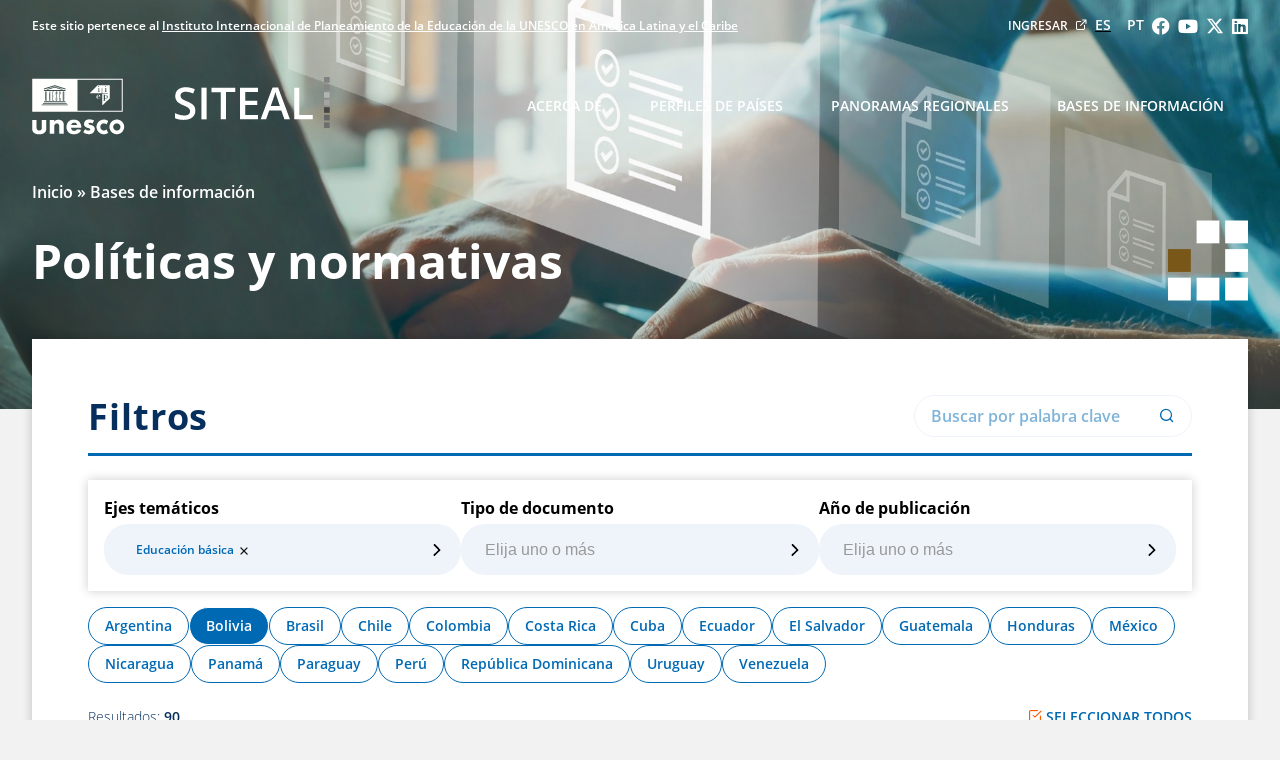

--- FILE ---
content_type: text/html; charset=utf-8
request_url: https://siteal.iiep.unesco.org/politicas?pais=2&eje=2
body_size: 28159
content:
<!DOCTYPE html>
<html
  xmlns:content="http://purl.org/rss/1.0/modules/content/"
  xmlns:dc="http://purl.org/dc/terms/"
  xmlns:foaf="http://xmlns.com/foaf/0.1/"
  xmlns:og="http://ogp.me/ns#"
  xmlns:rdfs="http://www.w3.org/2000/01/rdf-schema#"
  xmlns:sioc="http://rdfs.org/sioc/ns#"
  xmlns:sioct="http://rdfs.org/sioc/types#"
  xmlns:skos="http://www.w3.org/2004/02/skos/core#"
  xmlns:xsd="http://www.w3.org/2001/XMLSchema#" class="no_js">

  <head>
    <link rel="profile" href="http://www.w3.org/1999/xhtml/vocab" />
    <meta name="viewport" content="width=device-width, initial-scale=1.0">
    <meta http-equiv="Content-Type" content="text/html; charset=utf-8" />
<meta name="Generator" content="Drupal 7 (http://drupal.org)" />
<link rel="shortcut icon" href="https://siteal.iiep.unesco.org/sites/default/files/favicon_1.png" type="image/png" />
    <title>Políticas y normativa | SITEAL</title>
    <style type="text/css" media="all">
@import url("https://siteal.iiep.unesco.org/modules/system/system.base.css?t487ym");
@import url("https://siteal.iiep.unesco.org/modules/system/system.menus.css?t487ym");
@import url("https://siteal.iiep.unesco.org/modules/system/system.messages.css?t487ym");
@import url("https://siteal.iiep.unesco.org/modules/system/system.theme.css?t487ym");
</style>
<style type="text/css" media="all">
@import url("https://siteal.iiep.unesco.org/modules/book/book.css?t487ym");
@import url("https://siteal.iiep.unesco.org/modules/comment/comment.css?t487ym");
@import url("https://siteal.iiep.unesco.org/modules/field/theme/field.css?t487ym");
@import url("https://siteal.iiep.unesco.org/modules/node/node.css?t487ym");
@import url("https://siteal.iiep.unesco.org/modules/search/search.css?t487ym");
@import url("https://siteal.iiep.unesco.org/modules/user/user.css?t487ym");
@import url("https://siteal.iiep.unesco.org/sites/all/modules/ckeditor/css/ckeditor.css?t487ym");
</style>
<style type="text/css" media="all">
@import url("https://siteal.iiep.unesco.org/sites/all/modules/ctools/css/ctools.css?t487ym");
@import url("https://siteal.iiep.unesco.org/sites/all/libraries/chosen/chosen.min.css?t487ym");
@import url("https://siteal.iiep.unesco.org/modules/locale/locale.css?t487ym");
@import url("https://siteal.iiep.unesco.org/sites/all/modules/sit_ejes/css/ejes.css?t487ym");
</style>
<style type="text/css" media="all">
@import url("https://siteal.iiep.unesco.org/sites/all/themes/siteal2022/css/main.css?t487ym");
</style>
    <!-- HTML5 element support for IE6-8 -->
    <!--[if lt IE 9]>
    <script src="https://cdn.jsdelivr.net/html5shiv/3.7.3/html5shiv-printshiv.min.js"></script>
  <![endif]-->
    <script type="text/javascript" defer="defer" src="https://siteal.iiep.unesco.org/sites/default/files/google_tag/gtm_siteal/google_tag.script.js?t487ym"></script>
<script type="text/javascript" src="//code.jquery.com/jquery-1.12.4.min.js"></script>
<script type="text/javascript">
<!--//--><![CDATA[//><!--
window.jQuery || document.write("<script src='/sites/all/modules/jquery_update/replace/jquery/1.12/jquery.min.js'>\x3C/script>")
//--><!]]>
</script>
<script type="text/javascript" src="https://siteal.iiep.unesco.org/misc/jquery-extend-3.4.0.js?v=1.12.4"></script>
<script type="text/javascript" src="https://siteal.iiep.unesco.org/misc/jquery-html-prefilter-3.5.0-backport.js?v=1.12.4"></script>
<script type="text/javascript" src="https://siteal.iiep.unesco.org/misc/jquery.once.js?v=1.2"></script>
<script type="text/javascript" src="https://siteal.iiep.unesco.org/misc/drupal.js?t487ym"></script>
<script type="text/javascript" src="https://siteal.iiep.unesco.org/sites/all/modules/jquery_update/js/jquery_browser.js?v=0.0.1"></script>
<script type="text/javascript" src="https://siteal.iiep.unesco.org/sites/all/modules/admin_menu/admin_devel/admin_devel.js?t487ym"></script>
<script type="text/javascript" src="https://siteal.iiep.unesco.org/sites/default/files/languages/es_QKOZlsWG8hSSbPGumYoJ0QhSoBkXL1BZf4OX6KWc_ZQ.js?t487ym"></script>
<script type="text/javascript" src="https://siteal.iiep.unesco.org/sites/all/libraries/chosen/chosen.jquery.min.js?t487ym"></script>
<script type="text/javascript" src="https://siteal.iiep.unesco.org/sites/all/modules/google_analytics/googleanalytics.js?t487ym"></script>
<script type="text/javascript" src="https://www.googletagmanager.com/gtag/js?id=UA-9406857-1"></script>
<script type="text/javascript">
<!--//--><![CDATA[//><!--
window.dataLayer = window.dataLayer || [];function gtag(){dataLayer.push(arguments)};gtag("js", new Date());gtag("set", "developer_id.dMDhkMT", true);gtag("config", "UA-9406857-1", {"groups":"default","cookie_domain":".siteal.iiep.unesco.org"});gtag("config", "G-PRE91CZ3V2", {"groups":"default","cookie_domain":".siteal.iiep.unesco.org"});
//--><!]]>
</script>
<script type="text/javascript" src="https://siteal.iiep.unesco.org/sites/all/modules/sit_ejes/js/main.js?t487ym"></script>
<script type="text/javascript" src="https://siteal.iiep.unesco.org/sites/all/themes/siteal2022/js/siteal2022.js?t487ym"></script>
<script type="text/javascript" src="https://siteal.iiep.unesco.org/sites/all/themes/siteal2022/js/iiep_login.js?t487ym"></script>
<script type="text/javascript" src="https://siteal.iiep.unesco.org/sites/all/themes/siteal2022/js/contrib/jquery.waypoints.min.js?t487ym"></script>
<script type="text/javascript">
<!--//--><![CDATA[//><!--
jQuery.extend(Drupal.settings, {"basePath":"\/","pathPrefix":"","setHasJsCookie":0,"ajaxPageState":{"theme":"siteal2022","theme_token":"-BvZ-E94c8NI2j8ZNuDelDZmi9FQ3-aDVSmYpBHBEH8","js":{"sites\/all\/modules\/sit_filterview\/js\/v2\/main.js":1,"https:\/\/siteal.iiep.unesco.org\/sites\/default\/files\/google_tag\/gtm_siteal\/google_tag.script.js":1,"\/\/code.jquery.com\/jquery-1.12.4.min.js":1,"0":1,"misc\/jquery-extend-3.4.0.js":1,"misc\/jquery-html-prefilter-3.5.0-backport.js":1,"misc\/jquery.once.js":1,"misc\/drupal.js":1,"sites\/all\/modules\/jquery_update\/js\/jquery_browser.js":1,"sites\/all\/modules\/admin_menu\/admin_devel\/admin_devel.js":1,"public:\/\/languages\/es_QKOZlsWG8hSSbPGumYoJ0QhSoBkXL1BZf4OX6KWc_ZQ.js":1,"sites\/all\/libraries\/chosen\/chosen.jquery.min.js":1,"sites\/all\/modules\/google_analytics\/googleanalytics.js":1,"https:\/\/www.googletagmanager.com\/gtag\/js?id=UA-9406857-1":1,"1":1,"sites\/all\/modules\/sit_ejes\/js\/main.js":1,"sites\/all\/themes\/siteal2022\/js\/siteal2022.js":1,"sites\/all\/themes\/siteal2022\/js\/iiep_login.js":1,"sites\/all\/themes\/siteal2022\/js\/contrib\/jquery.waypoints.min.js":1},"css":{"modules\/system\/system.base.css":1,"modules\/system\/system.menus.css":1,"modules\/system\/system.messages.css":1,"modules\/system\/system.theme.css":1,"modules\/book\/book.css":1,"modules\/comment\/comment.css":1,"modules\/field\/theme\/field.css":1,"modules\/node\/node.css":1,"modules\/search\/search.css":1,"modules\/user\/user.css":1,"sites\/all\/modules\/ckeditor\/css\/ckeditor.css":1,"sites\/all\/modules\/ctools\/css\/ctools.css":1,"sites\/all\/libraries\/chosen\/chosen.min.css":1,"modules\/locale\/locale.css":1,"sites\/all\/modules\/sit_perfiles\/css\/main.css":1,"sites\/all\/modules\/sit_ejes\/css\/ejes.css":1,"sites\/all\/themes\/siteal2022\/css\/main.css":1}},"googleanalytics":{"account":["UA-9406857-1","G-PRE91CZ3V2"],"trackOutbound":1,"trackMailto":1,"trackDownload":1,"trackDownloadExtensions":"7z|aac|arc|arj|asf|asx|avi|bin|csv|doc(x|m)?|dot(x|m)?|exe|flv|gif|gz|gzip|hqx|jar|jpe?g|js|mp(2|3|4|e?g)|mov(ie)?|msi|msp|pdf|phps|png|ppt(x|m)?|pot(x|m)?|pps(x|m)?|ppam|sld(x|m)?|thmx|qtm?|ra(m|r)?|sea|sit|tar|tgz|torrent|txt|wav|wma|wmv|wpd|xls(x|m|b)?|xlt(x|m)|xlam|xml|z|zip","trackDomainMode":1}});
//--><!]]>
</script>

    <!-- Sharing Meta Tags -->
    <meta name="format-detection" content="telephone=no">
    <meta name="theme-color" content="#bf5054">
    <meta name="msapplication-TileColor" content="#bf5054">

    <!-- Generic Meta Tags -->
    <meta name="description" content="El Sistema de Información de Tendencias Educativas en América Latina (SITEAL) es un observatorio regional en línea del IIPE UNESCO.">
    <meta name="og:description" content="El Sistema de Información de Tendencias Educativas en América Latina (SITEAL) es un observatorio regional en línea del IIPE UNESCO.">
    <meta name="og:title" content="Políticas y normativa | SITEAL">
    <meta name="og:site_name" content="SITEAL">
    <meta name="og:type" content="website">
    <meta name="og:image" itemprop="image" property="http://siteal.iiep.unesco.org/sites/all/themes/siteal2022/img/og_image.png?1768263096">
    <meta name="og:image:secure_url" itemprop="image" property="https://siteal.iiep.unesco.org/sites/all/themes/siteal2022/img/og_image.png?1768263096">
    <!-- Facebook Meta Tags -->
    <meta property="og:url" content="https://siteal.iiep.unesco.org/politicas">
    <meta property="og:type" content="website">
    <meta property="og:title" content="Políticas y normativa | SITEAL">
    <meta property="og:description" content="El Sistema de Información de Tendencias Educativas en América Latina (SITEAL) es un observatorio regional en línea del IIPE UNESCO.">
    <meta property="og:image" content="https://siteal.iiep.unesco.org/sites/all/themes/siteal2022/img/og_image.png?1768263096">
    <!-- Twitter Meta Tags -->
    <meta name="twitter:card" content="summary_large_image">
    <meta property="twitter:domain" content="siteal.iiep.unesco.org">
    <meta property="twitter:url" content="https://siteal.iiep.unesco.org/politicas">
    <meta name="twitter:title" content="Políticas y normativa | SITEAL">
    <meta name="twitter:description" content="El Sistema de Información de Tendencias Educativas en América Latina (SITEAL) es un observatorio regional en línea del IIPE UNESCO.">
    <meta name="twitter:image" content="https://siteal.iiep.unesco.org/sites/all/themes/siteal2022/img/og_image.png?1768263096">
  </head>

  <body class="has-main-header page-politicas">
    <div id="skip-link">
      <a href="#main-content" class="element-invisible element-focusable">Pasar al contenido principal</a>
    </div>
      <div class="region region-page-top">
    <noscript aria-hidden="true"><iframe src="https://www.googletagmanager.com/ns.html?id=GTM-P4NW728T" height="0" width="0" style="display:none;visibility:hidden"></iframe></noscript>
  </div>
    <header class="header-iipe">
  <div class="upper-header container">
    <div class="belongs-to-column">
      <p>
        Este sitio pertenece al <a href="https://www.buenosaires.iiep.unesco.org/es" class="cta font-medium" target="_blank">Instituto Internacional de Planeamiento de la Educación de la UNESCO en América Latina y el Caribe</a>      </p>
    </div>
    <div class="links-column">
      <a href="https://www.buenosaires.iiep.unesco.org/es/perfil/login" class="cta external" target="_blank" data-iiep-user="profileURL">
        <span data-iiep-user="userName">Ingresar</span>
      </a>
        <div class="region region-header-util">
    <div id="block-locale-language" class="block block-locale">

    
  <div class="content">
    <ul class="language-switcher-locale-url"><li class="es first active"><a href="/politicas" class="language-link uppercase active" xml:lang="es">es</a></li>
<li class="pt-br last"><a href="/pt/politicas" class="language-link uppercase" xml:lang="pt-br">pt</a></li>
</ul>  </div>
</div>
  </div>
      <div class="social-links"><ul class="social-menu">
  <li>
    <a class="social-facebook" href="https://www.facebook.com/IIPEUNESCO/" title="Facebook"><span class="fab fa-facebook"></span></a>
  </li>
  <li>
    <a class="social-youtube" href="https://www.youtube.com/channel/UCtA25MtivvVCY7fpgGLBegw" title="YouTube"><span class="fab fa-youtube"></span></a>
  </li>
  <li>
    <a class="social-twitter text-center" href="https://twitter.com/IIPEUNESCO_BA" title="Twitter">
      <svg xmlns="http://www.w3.org/2000/svg" viewBox="0 0 24 24" width="18" height="18"><g><path d="M18.244 2.25h3.308l-7.227 8.26 8.502 11.24H16.17l-5.214-6.817L4.99 21.75H1.68l7.73-8.835L1.254 2.25H8.08l4.713 6.231zm-1.161 17.52h1.833L7.084 4.126H5.117z"></path></g></svg>
    </a>
  </li>
  <li>
    <a class="social-linkedin" href="https://ar.linkedin.com/company/iipe-unesco-buenos-aires" title="LinkedIn"><span class="fab fa-linkedin"></span></a>
  </li>
</ul>
</div>
    </div>
  </div>
  <div class="lower-header container">
    <div class="logo-column">
      <a class="iiep-siteal-logo" href="/"><span class="sr-only">SITEAL</span></a>
    </div>
    <div class="menu-column">
      <nav data-megamenu="iipe-main-megamenu" role="navigation" aria-labelledby="mainmenulabel">
        <h2 id="mainmenulabel" class="sr-only">Main Menu</h2>
        <div id="siteal-menu-large">
          <ul class="nav navbar-nav">
  <li>
    <a href="/acerca_de">Acerca de</a>  </li>
  <li>
    <a href="/#paises" class="dropdown-toggle" data-dropdown-toggle="pais">Perfiles de países</a>    <div class="dropdown-menu" data-dropdown-menu="pais">
      <div class="container">
        <ul>
  <li><a href="/pais/argentina">Argentina</a></li>
  <li><a href="/pais/bolivia">Bolivia</a></li>
  <li><a href="/pais/brasil">Brasil</a></li>
  <li><a href="/pais/colombia">Colombia</a></li>
  <li><a href="/pais/costa_rica">Costa Rica</a></li>
</ul>
<ul>
  <li><a href="/pais/cuba">Cuba</a></li>
  <li><a href="/pais/chile">Chile</a></li>
  <li><a href="/pais/republica_dominicana">República Dominicana</a></li>
  <li><a href="/pais/ecuador">Ecuador</a></li>
  <li><a href="/pais/el_salvador">El Salvador</a></li>
</ul>
<ul>
  <li><a href="/pais/guatemala">Guatemala</a></li>
  <li><a href="/pais/honduras">Honduras</a></li>
  <li><a href="/pais/mexico">México</a></li>
  <li><a href="/pais/nicaragua">Nicaragua</a></li>
  <li><a href="/pais/panama">Panamá</a></li>
</ul>
<ul>
  <li><a href="/pais/paraguay">Paraguay</a></li>
  <li><a href="/pais/peru">Perú</a></li>
  <li><a href="/pais/uruguay">Uruguay</a></li>
  <li><a href="/pais/venezuela">Venezuela</a></li>
</ul>      </div>
    </div>
  </li>
  <li>
    <a href="/#ejes-tematicos" class="dropdown-toggle" data-dropdown-toggle="ejes">Panoramas regionales</a>    <div class="dropdown-menu" data-dropdown-menu="ejes">
      <div class="container">
        <ul>
  <li>
    <a href="/eje/educacion_basica">Educación básica</a>    <ul>
      <li class="child">
        <a href="/eje/educacion_inicial">Educación inicial</a>      </li>
      <li class="child">
        <a href="/eje/educacion_primaria">Educación primaria</a>      </li>
      <li class="child">
        <a href="/eje/educacion_secundaria">Educación secundaria</a>      </li>
    </ul>
  </li>
</ul>
<ul>
  <li><a href="/eje/inclusion_y_equidad">Inclusión y equidad educativa</a></li>
  <li><a href="/eje/educacion_y_genero">Educación y género</a></li>
  <li><a href="/eje/educacion_y_tic"> Educación y tecnologías digitales</a></li>
</ul>
<ul>
  <li><a href="/eje/docentes">Docentes</a></li>
  <li>
    <a href="/eje/educacion_y_formacion_tecnica_y_profesional">Educación y Formación Técnica y Profesional</a>  </li>
  <li><a href="/eje/financiamiento">Financiamiento Educativo</a></li>
</ul>
      </div>
    </div>
  </li>
  <li>
    <a href="/#bases-de-informacion" class="dropdown-toggle" data-dropdown-toggle="bases">Bases de información</a>    <div class="dropdown-menu" data-dropdown-menu="bases">
      <div class="container">
        <ul>
  <li>
    <a href="/politicas" class="active">Políticas y normativas</a>  </li>
</ul>
<ul>
  <li>
    <a href="/indicadores">Indicadores estadísticos</a>  </li>
</ul>
<ul>
  <li>
    <a href="/investigaciones">Base de investigaciones sobre políticas</a>  </li>
</ul>      </div>
    </div>
  </li>
</ul>        </div>
      </nav>
      <div id="menu-bar-toggler" data-sit-menu-bar-toggler="siteal_2022">
        <span></span>
        <span></span>
        <span></span>
      </div>
    </div>
  </div>
  <div class="menu-bar container">
    <nav data-megamenu="iipe-main-megamenu" role="navigation" aria-labelledby="mainmenulabel">
      <h2 id="mainmenulabel" class="sr-only">Main Menu</h2>
      <div id="siteal-menu-small">
        <ul class="nav navbar-nav">
  <li>
    <a href="/acerca_de">Acerca de</a>  </li>
  <li>
    <a href="/#paises" class="dropdown-toggle" data-dropdown-toggle="pais">Perfiles de países</a>    <div class="dropdown-menu" data-dropdown-menu="pais">
      <div class="container">
        <ul>
  <li><a href="/pais/argentina">Argentina</a></li>
  <li><a href="/pais/bolivia">Bolivia</a></li>
  <li><a href="/pais/brasil">Brasil</a></li>
  <li><a href="/pais/colombia">Colombia</a></li>
  <li><a href="/pais/costa_rica">Costa Rica</a></li>
</ul>
<ul>
  <li><a href="/pais/cuba">Cuba</a></li>
  <li><a href="/pais/chile">Chile</a></li>
  <li><a href="/pais/republica_dominicana">República Dominicana</a></li>
  <li><a href="/pais/ecuador">Ecuador</a></li>
  <li><a href="/pais/el_salvador">El Salvador</a></li>
</ul>
<ul>
  <li><a href="/pais/guatemala">Guatemala</a></li>
  <li><a href="/pais/honduras">Honduras</a></li>
  <li><a href="/pais/mexico">México</a></li>
  <li><a href="/pais/nicaragua">Nicaragua</a></li>
  <li><a href="/pais/panama">Panamá</a></li>
</ul>
<ul>
  <li><a href="/pais/paraguay">Paraguay</a></li>
  <li><a href="/pais/peru">Perú</a></li>
  <li><a href="/pais/uruguay">Uruguay</a></li>
  <li><a href="/pais/venezuela">Venezuela</a></li>
</ul>      </div>
    </div>
  </li>
  <li>
    <a href="/#ejes-tematicos" class="dropdown-toggle" data-dropdown-toggle="ejes">Panoramas regionales</a>    <div class="dropdown-menu" data-dropdown-menu="ejes">
      <div class="container">
        <ul>
  <li>
    <a href="/eje/educacion_basica">Educación básica</a>    <ul>
      <li class="child">
        <a href="/eje/educacion_inicial">Educación inicial</a>      </li>
      <li class="child">
        <a href="/eje/educacion_primaria">Educación primaria</a>      </li>
      <li class="child">
        <a href="/eje/educacion_secundaria">Educación secundaria</a>      </li>
    </ul>
  </li>
</ul>
<ul>
  <li><a href="/eje/inclusion_y_equidad">Inclusión y equidad educativa</a></li>
  <li><a href="/eje/educacion_y_genero">Educación y género</a></li>
  <li><a href="/eje/educacion_y_tic"> Educación y tecnologías digitales</a></li>
</ul>
<ul>
  <li><a href="/eje/docentes">Docentes</a></li>
  <li>
    <a href="/eje/educacion_y_formacion_tecnica_y_profesional">Educación y Formación Técnica y Profesional</a>  </li>
  <li><a href="/eje/financiamiento">Financiamiento Educativo</a></li>
</ul>
      </div>
    </div>
  </li>
  <li>
    <a href="/#bases-de-informacion" class="dropdown-toggle" data-dropdown-toggle="bases">Bases de información</a>    <div class="dropdown-menu" data-dropdown-menu="bases">
      <div class="container">
        <ul>
  <li>
    <a href="/politicas" class="active">Políticas y normativas</a>  </li>
</ul>
<ul>
  <li>
    <a href="/indicadores">Indicadores estadísticos</a>  </li>
</ul>
<ul>
  <li>
    <a href="/investigaciones">Base de investigaciones sobre políticas</a>  </li>
</ul>      </div>
    </div>
  </li>
</ul>      </div>
    </nav>
    <div class="social-links"><ul class="social-menu">
  <li>
    <a class="social-facebook" href="https://www.facebook.com/IIPEUNESCO/" title="Facebook"><span class="fab fa-facebook"></span></a>
  </li>
  <li>
    <a class="social-youtube" href="https://www.youtube.com/channel/UCtA25MtivvVCY7fpgGLBegw" title="YouTube"><span class="fab fa-youtube"></span></a>
  </li>
  <li>
    <a class="social-twitter text-center" href="https://twitter.com/IIPEUNESCO_BA" title="Twitter">
      <svg xmlns="http://www.w3.org/2000/svg" viewBox="0 0 24 24" width="18" height="18"><g><path d="M18.244 2.25h3.308l-7.227 8.26 8.502 11.24H16.17l-5.214-6.817L4.99 21.75H1.68l7.73-8.835L1.254 2.25H8.08l4.713 6.231zm-1.161 17.52h1.833L7.084 4.126H5.117z"></path></g></svg>
    </a>
  </li>
  <li>
    <a class="social-linkedin" href="https://ar.linkedin.com/company/iipe-unesco-buenos-aires" title="LinkedIn"><span class="fab fa-linkedin"></span></a>
  </li>
</ul>
</div>
  </div>
</header>
<header class="main-header"  style=" 
      --siteal2022-main-header-img: url('https://siteal.iiep.unesco.org/sites/default/files/theme_siteal2022/header_images/politicas.jpg');
    " >

      <div class="container">
      <div class="breadcrumb-row">
        <h2 class="element-invisible">Usted está aquí</h2><div class="breadcrumb"><a href="/">Inicio</a> » Bases de información</div>      </div>
    </div>
  
  <div class="container">
    <div class="title-column">
      <h1>Políticas y normativas</h1>
                </div>
    <div class="icon-column colorize-icon">
      <svg height="97.041" viewBox="0 0 97.041 97.041" width="97.041" xmlns="http://www.w3.org/2000/svg" class="svg_siteal_icon"><path d="m34.68 0h27.681v27.665h-27.681z" fill="#fff" class="block block-t-c"/><path d="m69.36 0h27.681v27.673h-27.681z" fill="#fff" class="block block-t-r"/><path d="m69.36 34.692h27.681v27.659h-27.681z" fill="#fff" class="block block-c-r"/><path d="m69.36 69.375h27.681v27.666h-27.681z" fill="#fff" class="block block-b-r"/><path d="m34.68 69.367h27.681v27.674h-27.681z" fill="#fff" class="block block-b-c"/><path d="m0 69.353h27.681v27.688h-27.681z" fill="#fff" class="block block-b-l"/><path d="m0 34.688h27.681v27.666h-27.681z" fill="#fff" class="block block-c-l"/></svg>    </div>
  </div>
</header>
<main class="main-container">
  <header role="banner" id="page-header">
      </header> <!-- /#page-header -->

  <div class="row">
    <section>
      <a id="main-content"></a>
                                              <div class="region region-content">
    <div id="block-system-main" class="block block-system">

    
  <div class="content">
    <div class="content">
  <section class="section">
    <div class="section-content">
      <div class="siteal2022block shadowed-block siteal2022-sit-filterview siteal2022-sit-filterview-politicas" id="sit-filterview-politicas">
        <div class="siteal2022block-content">
          <div id="filterview-app" data-component-api="api/v1/accion" data-teaser-type="link" data-group-by="country" data-query-params='{\"pais\":\"2\",\"eje\":\"2\"}'></div>
        </div>
      </div>
    </div>
  </section>
</div>

<link rel="stylesheet" href="sites/all/modules/sit_filterview/js/v2/assets/main.css">  </div>
</div>
  </div>
    </section>
  </div>
</main>

<footer class="footer-iipe">
  <div class="container">
    <a
      href="/"
      class="uppercase"
      target="_blank">
      <img src="/sites/all/modules/sit_theme_helpers/img/unesco_logo_blue.svg" alt="UNESCO logo" class="footer-logo" />
    </a>
  </div>
  <div class="container content">
    <div class="footer-column">
      <div class="item-list"><h3>IIPE UNESCO</h3><ul><li class="first"><a href="https://www.iiep.unesco.org/es/quienes-somos" class="cta external" target="_blank">Acerca del IIPE</a></li>
<li><a href="https://www.iiep.unesco.org/en/iiep-regional-office-africa" class="cta external" target="_blank">IIPE UNESCO en África</a></li>
<li><a href="https://www.iiep.unesco.org/es/iipe-unesco-oficina-para-america-latina-y-el-caribe" class="cta external" target="_blank">IIPE UNESCO en ALC</a></li>
<li><a href="https://www.iiep.unesco.org/es/iiep-global-campus" class="cta external" target="_blank">Formación</a></li>
<li><a href="https://www.iiep.unesco.org/es/node/63" class="cta external" target="_blank">Cooperación técnica</a></li>
<li class="last"><a href="https://www.iiep.unesco.org/es/node/19" class="cta external" target="_blank">Generación y movilización de conocimientos</a></li>
</ul></div>    </div>
    <div class="footer-column">
      <div class="item-list"><h3>Términos de uso</h3><ul><li class="first"><a href="https://www.unesco.org/es/privacy-notice" class="cta external" target="_blank">Política de privacidad</a></li>
<li><a href="https://www.unesco.org/es/faq" class="cta external" target="_blank">Preguntas frecuentes</a></li>
<li><a href="https://www.unesco.org/en/ios/report-wrongdoing" class="cta external" target="_blank">Denunciar irregularidades</a></li>
<li class="last"><a href="https://www.unesco.org/es/scamalert" class="cta external" target="_blank">Alerta de fraude</a></li>
</ul></div>    </div>
    <div class="footer-column">
      <div class="item-list"><h3>Participe</h3><ul><li class="first"><a href="mailto:siteal@iiep.unesco.org" class="cta external" target="_blank">Contacto</a></li>
<li><a href="https://my.iiep.unesco.org/newsletter/subscribe/53c51bfd-affc-4968-b42d-78860eb8ff85" class="cta external" target="_blank">Suscríbase a nuestro boletín de novedades</a></li>
<li><a href="https://www.iiep.unesco.org/es/node/121" class="cta external" target="_blank">Lea nuestras noticias</a></li>
<li><a href="https://www.iiep.unesco.org/es/node/79" class="cta external" target="_blank">Participe en nuestros eventos</a></li>
<li><a href="https://network.iiep.unesco.org/es/global-home" class="cta external" target="_blank">Comunidades de Práctica</a></li>
<li class="last"><a href="https://www.iiep.unesco.org/es/partnerships" class="cta external" target="_blank">Asociarse con el IIPE</a></li>
</ul></div>    </div>
    <div class="footer-column">
      <div class="item-list">
        <h3>Síganos</h3>
        <ul>
          <li>
            <a
              href="https://www.facebook.com/IIPEUNESCO"
              class="cta external no-underline social-link"
              target="_blank">
              <div class="footer-social-icon-wrapper">
                <img src="/sites/all/modules/sit_theme_helpers/img/social-facebook.svg" alt="Facebook logo" />
              </div>
              Facebook
            </a>
          </li>
          <li>
            <a
              href="https://x.com/IIPEUNESCO_BA"
              class="cta external no-underline social-link"
              target="_blank">
              <div class="footer-social-icon-wrapper">
                <img src="/sites/all/modules/sit_theme_helpers/img/social-twitter.svg" alt="X logo" />
              </div>
              X
            </a>
          </li>
          <li>
            <a
              href="https://ar.linkedin.com/company/iipe-unesco-buenos-aires"
              class="cta external no-underline social-link"
              target="_blank">
              <div class="footer-social-icon-wrapper">
                <img src="/sites/all/modules/sit_theme_helpers/img/social-linkedin.svg" alt="Linkedin logo" />
              </div>
              Linkedin
            </a>
          </li>
          <li>
            <a
              href="https://www.youtube.com/c/IIPEUNESCOAm%C3%A9ricaLatina"
              class="cta external no-underline social-link"
              target="_blank">
              <div class="footer-social-icon-wrapper">
                <img src="/sites/all/modules/sit_theme_helpers/img/social-youtube.svg" alt="Youtube logo" />
              </div>
              Youtube
            </a>
          </li>
        </ul>
      </div>
    </div>
  </div>
</footer>    <script type="text/javascript" defer="defer" src="https://siteal.iiep.unesco.org/sites/all/modules/sit_filterview/js/v2/main.js?t487ym"></script>

    <div id="spot-modal" class="modal-wrapper" data-modal-campaign="siteal-spot">
  <div class="modal">
    <div class="modal-header">
      <p class="text-right">
        <button class="iiepicon-x modal-close-icon"></button>
      </p>
    </div>
    <div class="modal-content">
      <div class="responsive-iframe-wrapper">
         <iframe
          width="560"
          height="315"
          src="https://www.youtube.com/embed/xTE4Vl8Dlgg?si=T1iT7UpeBukL3CHz"
          title="¿Qué es el SITEAL?"
          frameborder="0"
          allow="accelerometer; autoplay; clipboard-write; encrypted-media; gyroscope; picture-in-picture; web-share"
          allowfullscreen
        ></iframe>
    </div>
    <div class="modal-footer">
      <label for="stop">
        <input type="checkbox" name="stop" id="stop" checked="0">
         No volver a mostrar este mensaje      </label>
    </div>
  </div>
</div>  </body>

  </html>

--- FILE ---
content_type: text/css
request_url: https://siteal.iiep.unesco.org/sites/all/themes/siteal2022/css/main.css?t487ym
body_size: 239242
content:
*,::after,::before{box-sizing:border-box;border-width:0;border-style:solid;border-color:currentColor}::after,::before{--tw-content:''}html{line-height:1.5;-webkit-text-size-adjust:100%;-moz-tab-size:4;-o-tab-size:4;tab-size:4;font-family:ui-sans-serif,system-ui,-apple-system,BlinkMacSystemFont,"Segoe UI",Roboto,"Helvetica Neue",Arial,"Noto Sans",sans-serif,"Apple Color Emoji","Segoe UI Emoji","Segoe UI Symbol","Noto Color Emoji";font-feature-settings:normal;font-variation-settings:normal}body{margin:0;line-height:inherit}hr{height:0;color:inherit;border-top-width:1px}abbr:where([title]){-webkit-text-decoration:underline dotted;text-decoration:underline dotted}h1,h2,h3,h4,h5,h6{font-size:inherit;font-weight:inherit}a{color:inherit;text-decoration:inherit}b,strong{font-weight:bolder}code,kbd,pre,samp{font-family:ui-monospace,SFMono-Regular,Menlo,Monaco,Consolas,"Liberation Mono","Courier New",monospace;font-size:1em}small{font-size:80%}sub,sup{font-size:75%;line-height:0;position:relative;vertical-align:baseline}sub{bottom:-.25em}sup{top:-.5em}table{text-indent:0;border-color:inherit;border-collapse:collapse}button,input,optgroup,select,textarea{font-family:inherit;font-size:100%;font-weight:inherit;line-height:inherit;color:inherit;margin:0;padding:0}button,select{text-transform:none}[type=button],[type=reset],[type=submit],button{-webkit-appearance:button;background-color:transparent;background-image:none}:-moz-focusring{outline:auto}:-moz-ui-invalid{box-shadow:none}progress{vertical-align:baseline}::-webkit-inner-spin-button,::-webkit-outer-spin-button{height:auto}[type=search]{-webkit-appearance:textfield;outline-offset:-2px}::-webkit-search-decoration{-webkit-appearance:none}::-webkit-file-upload-button{-webkit-appearance:button;font:inherit}summary{display:list-item}blockquote,dd,dl,figure,h1,h2,h3,h4,h5,h6,hr,p,pre{margin:0}fieldset{margin:0;padding:0}legend{padding:0}menu,ol,ul{list-style:none;margin:0;padding:0}textarea{resize:vertical}input::-moz-placeholder,textarea::-moz-placeholder{opacity:1;color:#9ca3af}input::placeholder,textarea::placeholder{opacity:1;color:#9ca3af}[role=button],button{cursor:pointer}:disabled{cursor:default}audio,canvas,embed,iframe,img,object,svg,video{display:block;vertical-align:middle}img,video{max-width:100%;height:auto}[hidden]{display:none}*,::after,::before{--tw-border-spacing-x:0;--tw-border-spacing-y:0;--tw-translate-x:0;--tw-translate-y:0;--tw-rotate:0;--tw-skew-x:0;--tw-skew-y:0;--tw-scale-x:1;--tw-scale-y:1;--tw-scroll-snap-strictness:proximity;--tw-ring-offset-width:0px;--tw-ring-offset-color:#fff;--tw-ring-color:rgb(59 130 246 / 0.5);--tw-ring-offset-shadow:0 0 #0000;--tw-ring-shadow:0 0 #0000;--tw-shadow:0 0 #0000;--tw-shadow-colored:0 0 #0000}::backdrop{--tw-border-spacing-x:0;--tw-border-spacing-y:0;--tw-translate-x:0;--tw-translate-y:0;--tw-rotate:0;--tw-skew-x:0;--tw-skew-y:0;--tw-scale-x:1;--tw-scale-y:1;--tw-scroll-snap-strictness:proximity;--tw-ring-offset-width:0px;--tw-ring-offset-color:#fff;--tw-ring-color:rgb(59 130 246 / 0.5);--tw-ring-offset-shadow:0 0 #0000;--tw-ring-shadow:0 0 #0000;--tw-shadow:0 0 #0000;--tw-shadow-colored:0 0 #0000}.container{width:100%;margin-right:auto;margin-left:auto;padding-right:1rem;padding-left:1rem}@media (min-width:640px){.container{max-width:640px}}@media (min-width:768px){.container{max-width:768px;padding-right:2rem;padding-left:2rem}}@media (min-width:1024px){.container{max-width:1024px}}@media (min-width:1280px){.container{max-width:1280px}}@media (min-width:1536px){.container{max-width:1536px}}.sr-only{position:absolute;width:1px;height:1px;padding:0;margin:-1px;overflow:hidden;clip:rect(0,0,0,0);white-space:nowrap;border-width:0}.visible{visibility:visible}.collapse{visibility:collapse}.sticky{position:sticky}.col-span-full{grid-column:1/-1}.block{display:block}.hidden{display:none}.transform{transform:translate(var(--tw-translate-x),var(--tw-translate-y)) rotate(var(--tw-rotate)) skewX(var(--tw-skew-x)) skewY(var(--tw-skew-y)) scaleX(var(--tw-scale-x)) scaleY(var(--tw-scale-y))}.text-left{text-align:left}.text-center{text-align:center}.text-right{text-align:right}.uppercase{text-transform:uppercase}.no-underline{-webkit-text-decoration-line:none;text-decoration-line:none}/*!
 * Font Awesome Free 6.1.2 by @fontawesome - https://fontawesome.com
 * License - https://fontawesome.com/license/free (Icons: CC BY 4.0, Fonts: SIL OFL 1.1, Code: MIT License)
 * Copyright 2022 Fonticons, Inc.
 */.fa{font-family:var(--fa-style-family, "Font Awesome 6 Free");font-weight:var(--fa-style,900)}.fa,.fa-brands,.fa-duotone,.fa-light,.fa-regular,.fa-solid,.fa-thin,.fab,.fad,.fal,.far,.fas,.fat{-moz-osx-font-smoothing:grayscale;-webkit-font-smoothing:antialiased;display:var(--fa-display,inline-block);font-style:normal;font-variant:normal;line-height:1;text-rendering:auto}.fa-1x{font-size:1em}.fa-2x{font-size:2em}.fa-3x{font-size:3em}.fa-4x{font-size:4em}.fa-5x{font-size:5em}.fa-6x{font-size:6em}.fa-7x{font-size:7em}.fa-8x{font-size:8em}.fa-9x{font-size:9em}.fa-10x{font-size:10em}.fa-2xs{font-size:.625em;line-height:.1em;vertical-align:.225em}.fa-xs{font-size:.75em;line-height:.0833333337em;vertical-align:.125em}.fa-sm{font-size:.875em;line-height:.0714285718em;vertical-align:.0535714295em}.fa-lg{font-size:1.25em;line-height:.05em;vertical-align:-.075em}.fa-xl{font-size:1.5em;line-height:.0416666682em;vertical-align:-.125em}.fa-2xl{font-size:2em;line-height:.03125em;vertical-align:-.1875em}.fa-fw{text-align:center;width:1.25em}.fa-ul{list-style-type:none;margin-left:var(--fa-li-margin,2.5em);padding-left:0}.fa-ul>li{position:relative}.fa-li{left:calc(var(--fa-li-width,2em) * -1);position:absolute;text-align:center;width:var(--fa-li-width,2em);line-height:inherit}.fa-border{border-color:var(--fa-border-color,#eee);border-radius:var(--fa-border-radius,.1em);border-style:var(--fa-border-style,solid);border-width:var(--fa-border-width,.08em);padding:var(--fa-border-padding,.2em .25em .15em)}.fa-pull-left{float:left;margin-right:var(--fa-pull-margin,.3em)}.fa-pull-right{float:right;margin-left:var(--fa-pull-margin,.3em)}.fa-beat{animation-name:fa-beat;animation-delay:var(--fa-animation-delay,0);animation-direction:var(--fa-animation-direction,normal);animation-duration:var(--fa-animation-duration,1s);animation-iteration-count:var(--fa-animation-iteration-count,infinite);animation-timing-function:var(--fa-animation-timing,ease-in-out)}.fa-bounce{animation-name:fa-bounce;animation-delay:var(--fa-animation-delay,0);animation-direction:var(--fa-animation-direction,normal);animation-duration:var(--fa-animation-duration,1s);animation-iteration-count:var(--fa-animation-iteration-count,infinite);animation-timing-function:var(--fa-animation-timing,cubic-bezier(.28,.84,.42,1))}.fa-fade{animation-name:fa-fade;animation-delay:var(--fa-animation-delay,0);animation-direction:var(--fa-animation-direction,normal);animation-duration:var(--fa-animation-duration,1s);animation-iteration-count:var(--fa-animation-iteration-count,infinite);animation-timing-function:var(--fa-animation-timing,cubic-bezier(.4,0,.6,1))}.fa-beat-fade{animation-name:fa-beat-fade;animation-delay:var(--fa-animation-delay,0);animation-direction:var(--fa-animation-direction,normal);animation-duration:var(--fa-animation-duration,1s);animation-iteration-count:var(--fa-animation-iteration-count,infinite);animation-timing-function:var(--fa-animation-timing,cubic-bezier(.4,0,.6,1))}.fa-flip{animation-name:fa-flip;animation-delay:var(--fa-animation-delay,0);animation-direction:var(--fa-animation-direction,normal);animation-duration:var(--fa-animation-duration,1s);animation-iteration-count:var(--fa-animation-iteration-count,infinite);animation-timing-function:var(--fa-animation-timing,ease-in-out)}.fa-shake{animation-name:fa-shake;animation-delay:var(--fa-animation-delay,0);animation-direction:var(--fa-animation-direction,normal);animation-duration:var(--fa-animation-duration,1s);animation-iteration-count:var(--fa-animation-iteration-count,infinite);animation-timing-function:var(--fa-animation-timing,linear)}.fa-spin{animation-name:fa-spin;animation-delay:var(--fa-animation-delay,0);animation-direction:var(--fa-animation-direction,normal);animation-duration:var(--fa-animation-duration,2s);animation-iteration-count:var(--fa-animation-iteration-count,infinite);animation-timing-function:var(--fa-animation-timing,linear)}.fa-spin-reverse{--fa-animation-direction:reverse}.fa-pulse,.fa-spin-pulse{animation-name:fa-spin;animation-direction:var(--fa-animation-direction,normal);animation-duration:var(--fa-animation-duration,1s);animation-iteration-count:var(--fa-animation-iteration-count,infinite);animation-timing-function:var(--fa-animation-timing,steps(8))}@media (prefers-reduced-motion:reduce){.fa-beat,.fa-beat-fade,.fa-bounce,.fa-fade,.fa-flip,.fa-pulse,.fa-shake,.fa-spin,.fa-spin-pulse{animation-delay:-1ms;animation-duration:1ms;animation-iteration-count:1;transition-delay:0s;transition-duration:0s}}@keyframes fa-beat{0%,90%{transform:scale(1)}45%{transform:scale(var(--fa-beat-scale,1.25))}}@keyframes fa-bounce{0%{transform:scale(1,1) translateY(0)}10%{transform:scale(var(--fa-bounce-start-scale-x,1.1),var(--fa-bounce-start-scale-y,.9)) translateY(0)}30%{transform:scale(var(--fa-bounce-jump-scale-x,.9),var(--fa-bounce-jump-scale-y,1.1)) translateY(var(--fa-bounce-height,-.5em))}50%{transform:scale(var(--fa-bounce-land-scale-x,1.05),var(--fa-bounce-land-scale-y,.95)) translateY(0)}57%{transform:scale(1,1) translateY(var(--fa-bounce-rebound,-.125em))}64%{transform:scale(1,1) translateY(0)}100%{transform:scale(1,1) translateY(0)}}@keyframes fa-fade{50%{opacity:var(--fa-fade-opacity,.4)}}@keyframes fa-beat-fade{0%,100%{opacity:var(--fa-beat-fade-opacity,.4);transform:scale(1)}50%{opacity:1;transform:scale(var(--fa-beat-fade-scale,1.125))}}@keyframes fa-flip{50%{transform:rotate3d(var(--fa-flip-x,0),var(--fa-flip-y,1),var(--fa-flip-z,0),var(--fa-flip-angle,-180deg))}}@keyframes fa-shake{0%{transform:rotate(-15deg)}4%{transform:rotate(15deg)}24%,8%{transform:rotate(-18deg)}12%,28%{transform:rotate(18deg)}16%{transform:rotate(-22deg)}20%{transform:rotate(22deg)}32%{transform:rotate(-12deg)}36%{transform:rotate(12deg)}100%,40%{transform:rotate(0)}}@keyframes fa-spin{0%{transform:rotate(0)}100%{transform:rotate(360deg)}}.fa-rotate-90{transform:rotate(90deg)}.fa-rotate-180{transform:rotate(180deg)}.fa-rotate-270{transform:rotate(270deg)}.fa-flip-horizontal{transform:scale(-1,1)}.fa-flip-vertical{transform:scale(1,-1)}.fa-flip-both,.fa-flip-horizontal.fa-flip-vertical{transform:scale(-1,-1)}.fa-rotate-by{transform:rotate(var(--fa-rotate-angle,none))}.fa-stack{display:inline-block;height:2em;line-height:2em;position:relative;vertical-align:middle;width:2.5em}.fa-stack-1x,.fa-stack-2x{left:0;position:absolute;text-align:center;width:100%;z-index:var(--fa-stack-z-index,auto)}.fa-stack-1x{line-height:inherit}.fa-stack-2x{font-size:2em}.fa-inverse{color:var(--fa-inverse,#fff)}.fa-0::before{content:"\30 "}.fa-1::before{content:"\31 "}.fa-2::before{content:"\32 "}.fa-3::before{content:"\33 "}.fa-4::before{content:"\34 "}.fa-5::before{content:"\35 "}.fa-6::before{content:"\36 "}.fa-7::before{content:"\37 "}.fa-8::before{content:"\38 "}.fa-9::before{content:"\39 "}.fa-a::before{content:"A"}.fa-address-book::before{content:"\f2b9"}.fa-contact-book::before{content:"\f2b9"}.fa-address-card::before{content:"\f2bb"}.fa-contact-card::before{content:"\f2bb"}.fa-vcard::before{content:"\f2bb"}.fa-align-center::before{content:"\f037"}.fa-align-justify::before{content:"\f039"}.fa-align-left::before{content:"\f036"}.fa-align-right::before{content:"\f038"}.fa-anchor::before{content:"\f13d"}.fa-anchor-circle-check::before{content:"\e4aa"}.fa-anchor-circle-exclamation::before{content:"\e4ab"}.fa-anchor-circle-xmark::before{content:"\e4ac"}.fa-anchor-lock::before{content:"\e4ad"}.fa-angle-down::before{content:"\f107"}.fa-angle-left::before{content:"\f104"}.fa-angle-right::before{content:"\f105"}.fa-angle-up::before{content:"\f106"}.fa-angles-down::before{content:"\f103"}.fa-angle-double-down::before{content:"\f103"}.fa-angles-left::before{content:"\f100"}.fa-angle-double-left::before{content:"\f100"}.fa-angles-right::before{content:"\f101"}.fa-angle-double-right::before{content:"\f101"}.fa-angles-up::before{content:"\f102"}.fa-angle-double-up::before{content:"\f102"}.fa-ankh::before{content:"\f644"}.fa-apple-whole::before{content:"\f5d1"}.fa-apple-alt::before{content:"\f5d1"}.fa-archway::before{content:"\f557"}.fa-arrow-down::before{content:"\f063"}.fa-arrow-down-1-9::before{content:"\f162"}.fa-sort-numeric-asc::before{content:"\f162"}.fa-sort-numeric-down::before{content:"\f162"}.fa-arrow-down-9-1::before{content:"\f886"}.fa-sort-numeric-desc::before{content:"\f886"}.fa-sort-numeric-down-alt::before{content:"\f886"}.fa-arrow-down-a-z::before{content:"\f15d"}.fa-sort-alpha-asc::before{content:"\f15d"}.fa-sort-alpha-down::before{content:"\f15d"}.fa-arrow-down-long::before{content:"\f175"}.fa-long-arrow-down::before{content:"\f175"}.fa-arrow-down-short-wide::before{content:"\f884"}.fa-sort-amount-desc::before{content:"\f884"}.fa-sort-amount-down-alt::before{content:"\f884"}.fa-arrow-down-up-across-line::before{content:"\e4af"}.fa-arrow-down-up-lock::before{content:"\e4b0"}.fa-arrow-down-wide-short::before{content:"\f160"}.fa-sort-amount-asc::before{content:"\f160"}.fa-sort-amount-down::before{content:"\f160"}.fa-arrow-down-z-a::before{content:"\f881"}.fa-sort-alpha-desc::before{content:"\f881"}.fa-sort-alpha-down-alt::before{content:"\f881"}.fa-arrow-left::before{content:"\f060"}.fa-arrow-left-long::before{content:"\f177"}.fa-long-arrow-left::before{content:"\f177"}.fa-arrow-pointer::before{content:"\f245"}.fa-mouse-pointer::before{content:"\f245"}.fa-arrow-right::before{content:"\f061"}.fa-arrow-right-arrow-left::before{content:"\f0ec"}.fa-exchange::before{content:"\f0ec"}.fa-arrow-right-from-bracket::before{content:"\f08b"}.fa-sign-out::before{content:"\f08b"}.fa-arrow-right-long::before{content:"\f178"}.fa-long-arrow-right::before{content:"\f178"}.fa-arrow-right-to-bracket::before{content:"\f090"}.fa-sign-in::before{content:"\f090"}.fa-arrow-right-to-city::before{content:"\e4b3"}.fa-arrow-rotate-left::before{content:"\f0e2"}.fa-arrow-left-rotate::before{content:"\f0e2"}.fa-arrow-rotate-back::before{content:"\f0e2"}.fa-arrow-rotate-backward::before{content:"\f0e2"}.fa-undo::before{content:"\f0e2"}.fa-arrow-rotate-right::before{content:"\f01e"}.fa-arrow-right-rotate::before{content:"\f01e"}.fa-arrow-rotate-forward::before{content:"\f01e"}.fa-redo::before{content:"\f01e"}.fa-arrow-trend-down::before{content:"\e097"}.fa-arrow-trend-up::before{content:"\e098"}.fa-arrow-turn-down::before{content:"\f149"}.fa-level-down::before{content:"\f149"}.fa-arrow-turn-up::before{content:"\f148"}.fa-level-up::before{content:"\f148"}.fa-arrow-up::before{content:"\f062"}.fa-arrow-up-1-9::before{content:"\f163"}.fa-sort-numeric-up::before{content:"\f163"}.fa-arrow-up-9-1::before{content:"\f887"}.fa-sort-numeric-up-alt::before{content:"\f887"}.fa-arrow-up-a-z::before{content:"\f15e"}.fa-sort-alpha-up::before{content:"\f15e"}.fa-arrow-up-from-bracket::before{content:"\e09a"}.fa-arrow-up-from-ground-water::before{content:"\e4b5"}.fa-arrow-up-from-water-pump::before{content:"\e4b6"}.fa-arrow-up-long::before{content:"\f176"}.fa-long-arrow-up::before{content:"\f176"}.fa-arrow-up-right-dots::before{content:"\e4b7"}.fa-arrow-up-right-from-square::before{content:"\f08e"}.fa-external-link::before{content:"\f08e"}.fa-arrow-up-short-wide::before{content:"\f885"}.fa-sort-amount-up-alt::before{content:"\f885"}.fa-arrow-up-wide-short::before{content:"\f161"}.fa-sort-amount-up::before{content:"\f161"}.fa-arrow-up-z-a::before{content:"\f882"}.fa-sort-alpha-up-alt::before{content:"\f882"}.fa-arrows-down-to-line::before{content:"\e4b8"}.fa-arrows-down-to-people::before{content:"\e4b9"}.fa-arrows-left-right::before{content:"\f07e"}.fa-arrows-h::before{content:"\f07e"}.fa-arrows-left-right-to-line::before{content:"\e4ba"}.fa-arrows-rotate::before{content:"\f021"}.fa-refresh::before{content:"\f021"}.fa-sync::before{content:"\f021"}.fa-arrows-spin::before{content:"\e4bb"}.fa-arrows-split-up-and-left::before{content:"\e4bc"}.fa-arrows-to-circle::before{content:"\e4bd"}.fa-arrows-to-dot::before{content:"\e4be"}.fa-arrows-to-eye::before{content:"\e4bf"}.fa-arrows-turn-right::before{content:"\e4c0"}.fa-arrows-turn-to-dots::before{content:"\e4c1"}.fa-arrows-up-down::before{content:"\f07d"}.fa-arrows-v::before{content:"\f07d"}.fa-arrows-up-down-left-right::before{content:"\f047"}.fa-arrows::before{content:"\f047"}.fa-arrows-up-to-line::before{content:"\e4c2"}.fa-asterisk::before{content:"\*"}.fa-at::before{content:"\@"}.fa-atom::before{content:"\f5d2"}.fa-audio-description::before{content:"\f29e"}.fa-austral-sign::before{content:"\e0a9"}.fa-award::before{content:"\f559"}.fa-b::before{content:"B"}.fa-baby::before{content:"\f77c"}.fa-baby-carriage::before{content:"\f77d"}.fa-carriage-baby::before{content:"\f77d"}.fa-backward::before{content:"\f04a"}.fa-backward-fast::before{content:"\f049"}.fa-fast-backward::before{content:"\f049"}.fa-backward-step::before{content:"\f048"}.fa-step-backward::before{content:"\f048"}.fa-bacon::before{content:"\f7e5"}.fa-bacteria::before{content:"\e059"}.fa-bacterium::before{content:"\e05a"}.fa-bag-shopping::before{content:"\f290"}.fa-shopping-bag::before{content:"\f290"}.fa-bahai::before{content:"\f666"}.fa-haykal::before{content:"\f666"}.fa-baht-sign::before{content:"\e0ac"}.fa-ban::before{content:"\f05e"}.fa-cancel::before{content:"\f05e"}.fa-ban-smoking::before{content:"\f54d"}.fa-smoking-ban::before{content:"\f54d"}.fa-bandage::before{content:"\f462"}.fa-band-aid::before{content:"\f462"}.fa-barcode::before{content:"\f02a"}.fa-bars::before{content:"\f0c9"}.fa-navicon::before{content:"\f0c9"}.fa-bars-progress::before{content:"\f828"}.fa-tasks-alt::before{content:"\f828"}.fa-bars-staggered::before{content:"\f550"}.fa-reorder::before{content:"\f550"}.fa-stream::before{content:"\f550"}.fa-baseball::before{content:"\f433"}.fa-baseball-ball::before{content:"\f433"}.fa-baseball-bat-ball::before{content:"\f432"}.fa-basket-shopping::before{content:"\f291"}.fa-shopping-basket::before{content:"\f291"}.fa-basketball::before{content:"\f434"}.fa-basketball-ball::before{content:"\f434"}.fa-bath::before{content:"\f2cd"}.fa-bathtub::before{content:"\f2cd"}.fa-battery-empty::before{content:"\f244"}.fa-battery-0::before{content:"\f244"}.fa-battery-full::before{content:"\f240"}.fa-battery::before{content:"\f240"}.fa-battery-5::before{content:"\f240"}.fa-battery-half::before{content:"\f242"}.fa-battery-3::before{content:"\f242"}.fa-battery-quarter::before{content:"\f243"}.fa-battery-2::before{content:"\f243"}.fa-battery-three-quarters::before{content:"\f241"}.fa-battery-4::before{content:"\f241"}.fa-bed::before{content:"\f236"}.fa-bed-pulse::before{content:"\f487"}.fa-procedures::before{content:"\f487"}.fa-beer-mug-empty::before{content:"\f0fc"}.fa-beer::before{content:"\f0fc"}.fa-bell::before{content:"\f0f3"}.fa-bell-concierge::before{content:"\f562"}.fa-concierge-bell::before{content:"\f562"}.fa-bell-slash::before{content:"\f1f6"}.fa-bezier-curve::before{content:"\f55b"}.fa-bicycle::before{content:"\f206"}.fa-binoculars::before{content:"\f1e5"}.fa-biohazard::before{content:"\f780"}.fa-bitcoin-sign::before{content:"\e0b4"}.fa-blender::before{content:"\f517"}.fa-blender-phone::before{content:"\f6b6"}.fa-blog::before{content:"\f781"}.fa-bold::before{content:"\f032"}.fa-bolt::before{content:"\f0e7"}.fa-zap::before{content:"\f0e7"}.fa-bolt-lightning::before{content:"\e0b7"}.fa-bomb::before{content:"\f1e2"}.fa-bone::before{content:"\f5d7"}.fa-bong::before{content:"\f55c"}.fa-book::before{content:"\f02d"}.fa-book-atlas::before{content:"\f558"}.fa-atlas::before{content:"\f558"}.fa-book-bible::before{content:"\f647"}.fa-bible::before{content:"\f647"}.fa-book-bookmark::before{content:"\e0bb"}.fa-book-journal-whills::before{content:"\f66a"}.fa-journal-whills::before{content:"\f66a"}.fa-book-medical::before{content:"\f7e6"}.fa-book-open::before{content:"\f518"}.fa-book-open-reader::before{content:"\f5da"}.fa-book-reader::before{content:"\f5da"}.fa-book-quran::before{content:"\f687"}.fa-quran::before{content:"\f687"}.fa-book-skull::before{content:"\f6b7"}.fa-book-dead::before{content:"\f6b7"}.fa-book-tanakh::before{content:"\f827"}.fa-tanakh::before{content:"\f827"}.fa-bookmark::before{content:"\f02e"}.fa-border-all::before{content:"\f84c"}.fa-border-none::before{content:"\f850"}.fa-border-top-left::before{content:"\f853"}.fa-border-style::before{content:"\f853"}.fa-bore-hole::before{content:"\e4c3"}.fa-bottle-droplet::before{content:"\e4c4"}.fa-bottle-water::before{content:"\e4c5"}.fa-bowl-food::before{content:"\e4c6"}.fa-bowl-rice::before{content:"\e2eb"}.fa-bowling-ball::before{content:"\f436"}.fa-box::before{content:"\f466"}.fa-box-archive::before{content:"\f187"}.fa-archive::before{content:"\f187"}.fa-box-open::before{content:"\f49e"}.fa-box-tissue::before{content:"\e05b"}.fa-boxes-packing::before{content:"\e4c7"}.fa-boxes-stacked::before{content:"\f468"}.fa-boxes::before{content:"\f468"}.fa-boxes-alt::before{content:"\f468"}.fa-braille::before{content:"\f2a1"}.fa-brain::before{content:"\f5dc"}.fa-brazilian-real-sign::before{content:"\e46c"}.fa-bread-slice::before{content:"\f7ec"}.fa-bridge::before{content:"\e4c8"}.fa-bridge-circle-check::before{content:"\e4c9"}.fa-bridge-circle-exclamation::before{content:"\e4ca"}.fa-bridge-circle-xmark::before{content:"\e4cb"}.fa-bridge-lock::before{content:"\e4cc"}.fa-bridge-water::before{content:"\e4ce"}.fa-briefcase::before{content:"\f0b1"}.fa-briefcase-medical::before{content:"\f469"}.fa-broom::before{content:"\f51a"}.fa-broom-ball::before{content:"\f458"}.fa-quidditch::before{content:"\f458"}.fa-quidditch-broom-ball::before{content:"\f458"}.fa-brush::before{content:"\f55d"}.fa-bucket::before{content:"\e4cf"}.fa-bug::before{content:"\f188"}.fa-bug-slash::before{content:"\e490"}.fa-bugs::before{content:"\e4d0"}.fa-building::before{content:"\f1ad"}.fa-building-circle-arrow-right::before{content:"\e4d1"}.fa-building-circle-check::before{content:"\e4d2"}.fa-building-circle-exclamation::before{content:"\e4d3"}.fa-building-circle-xmark::before{content:"\e4d4"}.fa-building-columns::before{content:"\f19c"}.fa-bank::before{content:"\f19c"}.fa-institution::before{content:"\f19c"}.fa-museum::before{content:"\f19c"}.fa-university::before{content:"\f19c"}.fa-building-flag::before{content:"\e4d5"}.fa-building-lock::before{content:"\e4d6"}.fa-building-ngo::before{content:"\e4d7"}.fa-building-shield::before{content:"\e4d8"}.fa-building-un::before{content:"\e4d9"}.fa-building-user::before{content:"\e4da"}.fa-building-wheat::before{content:"\e4db"}.fa-bullhorn::before{content:"\f0a1"}.fa-bullseye::before{content:"\f140"}.fa-burger::before{content:"\f805"}.fa-hamburger::before{content:"\f805"}.fa-burst::before{content:"\e4dc"}.fa-bus::before{content:"\f207"}.fa-bus-simple::before{content:"\f55e"}.fa-bus-alt::before{content:"\f55e"}.fa-business-time::before{content:"\f64a"}.fa-briefcase-clock::before{content:"\f64a"}.fa-c::before{content:"C"}.fa-cable-car::before{content:"\f7da"}.fa-tram::before{content:"\f7da"}.fa-cake-candles::before{content:"\f1fd"}.fa-birthday-cake::before{content:"\f1fd"}.fa-cake::before{content:"\f1fd"}.fa-calculator::before{content:"\f1ec"}.fa-calendar::before{content:"\f133"}.fa-calendar-check::before{content:"\f274"}.fa-calendar-day::before{content:"\f783"}.fa-calendar-days::before{content:"\f073"}.fa-calendar-alt::before{content:"\f073"}.fa-calendar-minus::before{content:"\f272"}.fa-calendar-plus::before{content:"\f271"}.fa-calendar-week::before{content:"\f784"}.fa-calendar-xmark::before{content:"\f273"}.fa-calendar-times::before{content:"\f273"}.fa-camera::before{content:"\f030"}.fa-camera-alt::before{content:"\f030"}.fa-camera-retro::before{content:"\f083"}.fa-camera-rotate::before{content:"\e0d8"}.fa-campground::before{content:"\f6bb"}.fa-candy-cane::before{content:"\f786"}.fa-cannabis::before{content:"\f55f"}.fa-capsules::before{content:"\f46b"}.fa-car::before{content:"\f1b9"}.fa-automobile::before{content:"\f1b9"}.fa-car-battery::before{content:"\f5df"}.fa-battery-car::before{content:"\f5df"}.fa-car-burst::before{content:"\f5e1"}.fa-car-crash::before{content:"\f5e1"}.fa-car-on::before{content:"\e4dd"}.fa-car-rear::before{content:"\f5de"}.fa-car-alt::before{content:"\f5de"}.fa-car-side::before{content:"\f5e4"}.fa-car-tunnel::before{content:"\e4de"}.fa-caravan::before{content:"\f8ff"}.fa-caret-down::before{content:"\f0d7"}.fa-caret-left::before{content:"\f0d9"}.fa-caret-right::before{content:"\f0da"}.fa-caret-up::before{content:"\f0d8"}.fa-carrot::before{content:"\f787"}.fa-cart-arrow-down::before{content:"\f218"}.fa-cart-flatbed::before{content:"\f474"}.fa-dolly-flatbed::before{content:"\f474"}.fa-cart-flatbed-suitcase::before{content:"\f59d"}.fa-luggage-cart::before{content:"\f59d"}.fa-cart-plus::before{content:"\f217"}.fa-cart-shopping::before{content:"\f07a"}.fa-shopping-cart::before{content:"\f07a"}.fa-cash-register::before{content:"\f788"}.fa-cat::before{content:"\f6be"}.fa-cedi-sign::before{content:"\e0df"}.fa-cent-sign::before{content:"\e3f5"}.fa-certificate::before{content:"\f0a3"}.fa-chair::before{content:"\f6c0"}.fa-chalkboard::before{content:"\f51b"}.fa-blackboard::before{content:"\f51b"}.fa-chalkboard-user::before{content:"\f51c"}.fa-chalkboard-teacher::before{content:"\f51c"}.fa-champagne-glasses::before{content:"\f79f"}.fa-glass-cheers::before{content:"\f79f"}.fa-charging-station::before{content:"\f5e7"}.fa-chart-area::before{content:"\f1fe"}.fa-area-chart::before{content:"\f1fe"}.fa-chart-bar::before{content:"\f080"}.fa-bar-chart::before{content:"\f080"}.fa-chart-column::before{content:"\e0e3"}.fa-chart-gantt::before{content:"\e0e4"}.fa-chart-line::before{content:"\f201"}.fa-line-chart::before{content:"\f201"}.fa-chart-pie::before{content:"\f200"}.fa-pie-chart::before{content:"\f200"}.fa-chart-simple::before{content:"\e473"}.fa-check::before{content:"\f00c"}.fa-check-double::before{content:"\f560"}.fa-check-to-slot::before{content:"\f772"}.fa-vote-yea::before{content:"\f772"}.fa-cheese::before{content:"\f7ef"}.fa-chess::before{content:"\f439"}.fa-chess-bishop::before{content:"\f43a"}.fa-chess-board::before{content:"\f43c"}.fa-chess-king::before{content:"\f43f"}.fa-chess-knight::before{content:"\f441"}.fa-chess-pawn::before{content:"\f443"}.fa-chess-queen::before{content:"\f445"}.fa-chess-rook::before{content:"\f447"}.fa-chevron-down::before{content:"\f078"}.fa-chevron-left::before{content:"\f053"}.fa-chevron-right::before{content:"\f054"}.fa-chevron-up::before{content:"\f077"}.fa-child::before{content:"\f1ae"}.fa-child-dress::before{content:"\e59c"}.fa-child-reaching::before{content:"\e59d"}.fa-child-rifle::before{content:"\e4e0"}.fa-children::before{content:"\e4e1"}.fa-church::before{content:"\f51d"}.fa-circle::before{content:"\f111"}.fa-circle-arrow-down::before{content:"\f0ab"}.fa-arrow-circle-down::before{content:"\f0ab"}.fa-circle-arrow-left::before{content:"\f0a8"}.fa-arrow-circle-left::before{content:"\f0a8"}.fa-circle-arrow-right::before{content:"\f0a9"}.fa-arrow-circle-right::before{content:"\f0a9"}.fa-circle-arrow-up::before{content:"\f0aa"}.fa-arrow-circle-up::before{content:"\f0aa"}.fa-circle-check::before{content:"\f058"}.fa-check-circle::before{content:"\f058"}.fa-circle-chevron-down::before{content:"\f13a"}.fa-chevron-circle-down::before{content:"\f13a"}.fa-circle-chevron-left::before{content:"\f137"}.fa-chevron-circle-left::before{content:"\f137"}.fa-circle-chevron-right::before{content:"\f138"}.fa-chevron-circle-right::before{content:"\f138"}.fa-circle-chevron-up::before{content:"\f139"}.fa-chevron-circle-up::before{content:"\f139"}.fa-circle-dollar-to-slot::before{content:"\f4b9"}.fa-donate::before{content:"\f4b9"}.fa-circle-dot::before{content:"\f192"}.fa-dot-circle::before{content:"\f192"}.fa-circle-down::before{content:"\f358"}.fa-arrow-alt-circle-down::before{content:"\f358"}.fa-circle-exclamation::before{content:"\f06a"}.fa-exclamation-circle::before{content:"\f06a"}.fa-circle-h::before{content:"\f47e"}.fa-hospital-symbol::before{content:"\f47e"}.fa-circle-half-stroke::before{content:"\f042"}.fa-adjust::before{content:"\f042"}.fa-circle-info::before{content:"\f05a"}.fa-info-circle::before{content:"\f05a"}.fa-circle-left::before{content:"\f359"}.fa-arrow-alt-circle-left::before{content:"\f359"}.fa-circle-minus::before{content:"\f056"}.fa-minus-circle::before{content:"\f056"}.fa-circle-nodes::before{content:"\e4e2"}.fa-circle-notch::before{content:"\f1ce"}.fa-circle-pause::before{content:"\f28b"}.fa-pause-circle::before{content:"\f28b"}.fa-circle-play::before{content:"\f144"}.fa-play-circle::before{content:"\f144"}.fa-circle-plus::before{content:"\f055"}.fa-plus-circle::before{content:"\f055"}.fa-circle-question::before{content:"\f059"}.fa-question-circle::before{content:"\f059"}.fa-circle-radiation::before{content:"\f7ba"}.fa-radiation-alt::before{content:"\f7ba"}.fa-circle-right::before{content:"\f35a"}.fa-arrow-alt-circle-right::before{content:"\f35a"}.fa-circle-stop::before{content:"\f28d"}.fa-stop-circle::before{content:"\f28d"}.fa-circle-up::before{content:"\f35b"}.fa-arrow-alt-circle-up::before{content:"\f35b"}.fa-circle-user::before{content:"\f2bd"}.fa-user-circle::before{content:"\f2bd"}.fa-circle-xmark::before{content:"\f057"}.fa-times-circle::before{content:"\f057"}.fa-xmark-circle::before{content:"\f057"}.fa-city::before{content:"\f64f"}.fa-clapperboard::before{content:"\e131"}.fa-clipboard::before{content:"\f328"}.fa-clipboard-check::before{content:"\f46c"}.fa-clipboard-list::before{content:"\f46d"}.fa-clipboard-question::before{content:"\e4e3"}.fa-clipboard-user::before{content:"\f7f3"}.fa-clock::before{content:"\f017"}.fa-clock-four::before{content:"\f017"}.fa-clock-rotate-left::before{content:"\f1da"}.fa-history::before{content:"\f1da"}.fa-clone::before{content:"\f24d"}.fa-closed-captioning::before{content:"\f20a"}.fa-cloud::before{content:"\f0c2"}.fa-cloud-arrow-down::before{content:"\f0ed"}.fa-cloud-download::before{content:"\f0ed"}.fa-cloud-download-alt::before{content:"\f0ed"}.fa-cloud-arrow-up::before{content:"\f0ee"}.fa-cloud-upload::before{content:"\f0ee"}.fa-cloud-upload-alt::before{content:"\f0ee"}.fa-cloud-bolt::before{content:"\f76c"}.fa-thunderstorm::before{content:"\f76c"}.fa-cloud-meatball::before{content:"\f73b"}.fa-cloud-moon::before{content:"\f6c3"}.fa-cloud-moon-rain::before{content:"\f73c"}.fa-cloud-rain::before{content:"\f73d"}.fa-cloud-showers-heavy::before{content:"\f740"}.fa-cloud-showers-water::before{content:"\e4e4"}.fa-cloud-sun::before{content:"\f6c4"}.fa-cloud-sun-rain::before{content:"\f743"}.fa-clover::before{content:"\e139"}.fa-code::before{content:"\f121"}.fa-code-branch::before{content:"\f126"}.fa-code-commit::before{content:"\f386"}.fa-code-compare::before{content:"\e13a"}.fa-code-fork::before{content:"\e13b"}.fa-code-merge::before{content:"\f387"}.fa-code-pull-request::before{content:"\e13c"}.fa-coins::before{content:"\f51e"}.fa-colon-sign::before{content:"\e140"}.fa-comment::before{content:"\f075"}.fa-comment-dollar::before{content:"\f651"}.fa-comment-dots::before{content:"\f4ad"}.fa-commenting::before{content:"\f4ad"}.fa-comment-medical::before{content:"\f7f5"}.fa-comment-slash::before{content:"\f4b3"}.fa-comment-sms::before{content:"\f7cd"}.fa-sms::before{content:"\f7cd"}.fa-comments::before{content:"\f086"}.fa-comments-dollar::before{content:"\f653"}.fa-compact-disc::before{content:"\f51f"}.fa-compass::before{content:"\f14e"}.fa-compass-drafting::before{content:"\f568"}.fa-drafting-compass::before{content:"\f568"}.fa-compress::before{content:"\f066"}.fa-computer::before{content:"\e4e5"}.fa-computer-mouse::before{content:"\f8cc"}.fa-mouse::before{content:"\f8cc"}.fa-cookie::before{content:"\f563"}.fa-cookie-bite::before{content:"\f564"}.fa-copy::before{content:"\f0c5"}.fa-copyright::before{content:"\f1f9"}.fa-couch::before{content:"\f4b8"}.fa-cow::before{content:"\f6c8"}.fa-credit-card::before{content:"\f09d"}.fa-credit-card-alt::before{content:"\f09d"}.fa-crop::before{content:"\f125"}.fa-crop-simple::before{content:"\f565"}.fa-crop-alt::before{content:"\f565"}.fa-cross::before{content:"\f654"}.fa-crosshairs::before{content:"\f05b"}.fa-crow::before{content:"\f520"}.fa-crown::before{content:"\f521"}.fa-crutch::before{content:"\f7f7"}.fa-cruzeiro-sign::before{content:"\e152"}.fa-cube::before{content:"\f1b2"}.fa-cubes::before{content:"\f1b3"}.fa-cubes-stacked::before{content:"\e4e6"}.fa-d::before{content:"D"}.fa-database::before{content:"\f1c0"}.fa-delete-left::before{content:"\f55a"}.fa-backspace::before{content:"\f55a"}.fa-democrat::before{content:"\f747"}.fa-desktop::before{content:"\f390"}.fa-desktop-alt::before{content:"\f390"}.fa-dharmachakra::before{content:"\f655"}.fa-diagram-next::before{content:"\e476"}.fa-diagram-predecessor::before{content:"\e477"}.fa-diagram-project::before{content:"\f542"}.fa-project-diagram::before{content:"\f542"}.fa-diagram-successor::before{content:"\e47a"}.fa-diamond::before{content:"\f219"}.fa-diamond-turn-right::before{content:"\f5eb"}.fa-directions::before{content:"\f5eb"}.fa-dice::before{content:"\f522"}.fa-dice-d20::before{content:"\f6cf"}.fa-dice-d6::before{content:"\f6d1"}.fa-dice-five::before{content:"\f523"}.fa-dice-four::before{content:"\f524"}.fa-dice-one::before{content:"\f525"}.fa-dice-six::before{content:"\f526"}.fa-dice-three::before{content:"\f527"}.fa-dice-two::before{content:"\f528"}.fa-disease::before{content:"\f7fa"}.fa-display::before{content:"\e163"}.fa-divide::before{content:"\f529"}.fa-dna::before{content:"\f471"}.fa-dog::before{content:"\f6d3"}.fa-dollar-sign::before{content:"\$"}.fa-dollar::before{content:"\$"}.fa-usd::before{content:"\$"}.fa-dolly::before{content:"\f472"}.fa-dolly-box::before{content:"\f472"}.fa-dong-sign::before{content:"\e169"}.fa-door-closed::before{content:"\f52a"}.fa-door-open::before{content:"\f52b"}.fa-dove::before{content:"\f4ba"}.fa-down-left-and-up-right-to-center::before{content:"\f422"}.fa-compress-alt::before{content:"\f422"}.fa-down-long::before{content:"\f309"}.fa-long-arrow-alt-down::before{content:"\f309"}.fa-download::before{content:"\f019"}.fa-dragon::before{content:"\f6d5"}.fa-draw-polygon::before{content:"\f5ee"}.fa-droplet::before{content:"\f043"}.fa-tint::before{content:"\f043"}.fa-droplet-slash::before{content:"\f5c7"}.fa-tint-slash::before{content:"\f5c7"}.fa-drum::before{content:"\f569"}.fa-drum-steelpan::before{content:"\f56a"}.fa-drumstick-bite::before{content:"\f6d7"}.fa-dumbbell::before{content:"\f44b"}.fa-dumpster::before{content:"\f793"}.fa-dumpster-fire::before{content:"\f794"}.fa-dungeon::before{content:"\f6d9"}.fa-e::before{content:"E"}.fa-ear-deaf::before{content:"\f2a4"}.fa-deaf::before{content:"\f2a4"}.fa-deafness::before{content:"\f2a4"}.fa-hard-of-hearing::before{content:"\f2a4"}.fa-ear-listen::before{content:"\f2a2"}.fa-assistive-listening-systems::before{content:"\f2a2"}.fa-earth-africa::before{content:"\f57c"}.fa-globe-africa::before{content:"\f57c"}.fa-earth-americas::before{content:"\f57d"}.fa-earth::before{content:"\f57d"}.fa-earth-america::before{content:"\f57d"}.fa-globe-americas::before{content:"\f57d"}.fa-earth-asia::before{content:"\f57e"}.fa-globe-asia::before{content:"\f57e"}.fa-earth-europe::before{content:"\f7a2"}.fa-globe-europe::before{content:"\f7a2"}.fa-earth-oceania::before{content:"\e47b"}.fa-globe-oceania::before{content:"\e47b"}.fa-egg::before{content:"\f7fb"}.fa-eject::before{content:"\f052"}.fa-elevator::before{content:"\e16d"}.fa-ellipsis::before{content:"\f141"}.fa-ellipsis-h::before{content:"\f141"}.fa-ellipsis-vertical::before{content:"\f142"}.fa-ellipsis-v::before{content:"\f142"}.fa-envelope::before{content:"\f0e0"}.fa-envelope-circle-check::before{content:"\e4e8"}.fa-envelope-open::before{content:"\f2b6"}.fa-envelope-open-text::before{content:"\f658"}.fa-envelopes-bulk::before{content:"\f674"}.fa-mail-bulk::before{content:"\f674"}.fa-equals::before{content:"\="}.fa-eraser::before{content:"\f12d"}.fa-ethernet::before{content:"\f796"}.fa-euro-sign::before{content:"\f153"}.fa-eur::before{content:"\f153"}.fa-euro::before{content:"\f153"}.fa-exclamation::before{content:"\!"}.fa-expand::before{content:"\f065"}.fa-explosion::before{content:"\e4e9"}.fa-eye::before{content:"\f06e"}.fa-eye-dropper::before{content:"\f1fb"}.fa-eye-dropper-empty::before{content:"\f1fb"}.fa-eyedropper::before{content:"\f1fb"}.fa-eye-low-vision::before{content:"\f2a8"}.fa-low-vision::before{content:"\f2a8"}.fa-eye-slash::before{content:"\f070"}.fa-f::before{content:"F"}.fa-face-angry::before{content:"\f556"}.fa-angry::before{content:"\f556"}.fa-face-dizzy::before{content:"\f567"}.fa-dizzy::before{content:"\f567"}.fa-face-flushed::before{content:"\f579"}.fa-flushed::before{content:"\f579"}.fa-face-frown::before{content:"\f119"}.fa-frown::before{content:"\f119"}.fa-face-frown-open::before{content:"\f57a"}.fa-frown-open::before{content:"\f57a"}.fa-face-grimace::before{content:"\f57f"}.fa-grimace::before{content:"\f57f"}.fa-face-grin::before{content:"\f580"}.fa-grin::before{content:"\f580"}.fa-face-grin-beam::before{content:"\f582"}.fa-grin-beam::before{content:"\f582"}.fa-face-grin-beam-sweat::before{content:"\f583"}.fa-grin-beam-sweat::before{content:"\f583"}.fa-face-grin-hearts::before{content:"\f584"}.fa-grin-hearts::before{content:"\f584"}.fa-face-grin-squint::before{content:"\f585"}.fa-grin-squint::before{content:"\f585"}.fa-face-grin-squint-tears::before{content:"\f586"}.fa-grin-squint-tears::before{content:"\f586"}.fa-face-grin-stars::before{content:"\f587"}.fa-grin-stars::before{content:"\f587"}.fa-face-grin-tears::before{content:"\f588"}.fa-grin-tears::before{content:"\f588"}.fa-face-grin-tongue::before{content:"\f589"}.fa-grin-tongue::before{content:"\f589"}.fa-face-grin-tongue-squint::before{content:"\f58a"}.fa-grin-tongue-squint::before{content:"\f58a"}.fa-face-grin-tongue-wink::before{content:"\f58b"}.fa-grin-tongue-wink::before{content:"\f58b"}.fa-face-grin-wide::before{content:"\f581"}.fa-grin-alt::before{content:"\f581"}.fa-face-grin-wink::before{content:"\f58c"}.fa-grin-wink::before{content:"\f58c"}.fa-face-kiss::before{content:"\f596"}.fa-kiss::before{content:"\f596"}.fa-face-kiss-beam::before{content:"\f597"}.fa-kiss-beam::before{content:"\f597"}.fa-face-kiss-wink-heart::before{content:"\f598"}.fa-kiss-wink-heart::before{content:"\f598"}.fa-face-laugh::before{content:"\f599"}.fa-laugh::before{content:"\f599"}.fa-face-laugh-beam::before{content:"\f59a"}.fa-laugh-beam::before{content:"\f59a"}.fa-face-laugh-squint::before{content:"\f59b"}.fa-laugh-squint::before{content:"\f59b"}.fa-face-laugh-wink::before{content:"\f59c"}.fa-laugh-wink::before{content:"\f59c"}.fa-face-meh::before{content:"\f11a"}.fa-meh::before{content:"\f11a"}.fa-face-meh-blank::before{content:"\f5a4"}.fa-meh-blank::before{content:"\f5a4"}.fa-face-rolling-eyes::before{content:"\f5a5"}.fa-meh-rolling-eyes::before{content:"\f5a5"}.fa-face-sad-cry::before{content:"\f5b3"}.fa-sad-cry::before{content:"\f5b3"}.fa-face-sad-tear::before{content:"\f5b4"}.fa-sad-tear::before{content:"\f5b4"}.fa-face-smile::before{content:"\f118"}.fa-smile::before{content:"\f118"}.fa-face-smile-beam::before{content:"\f5b8"}.fa-smile-beam::before{content:"\f5b8"}.fa-face-smile-wink::before{content:"\f4da"}.fa-smile-wink::before{content:"\f4da"}.fa-face-surprise::before{content:"\f5c2"}.fa-surprise::before{content:"\f5c2"}.fa-face-tired::before{content:"\f5c8"}.fa-tired::before{content:"\f5c8"}.fa-fan::before{content:"\f863"}.fa-faucet::before{content:"\e005"}.fa-faucet-drip::before{content:"\e006"}.fa-fax::before{content:"\f1ac"}.fa-feather::before{content:"\f52d"}.fa-feather-pointed::before{content:"\f56b"}.fa-feather-alt::before{content:"\f56b"}.fa-ferry::before{content:"\e4ea"}.fa-file::before{content:"\f15b"}.fa-file-arrow-down::before{content:"\f56d"}.fa-file-download::before{content:"\f56d"}.fa-file-arrow-up::before{content:"\f574"}.fa-file-upload::before{content:"\f574"}.fa-file-audio::before{content:"\f1c7"}.fa-file-circle-check::before{content:"\e5a0"}.fa-file-circle-exclamation::before{content:"\e4eb"}.fa-file-circle-minus::before{content:"\e4ed"}.fa-file-circle-plus::before{content:"\e494"}.fa-file-circle-question::before{content:"\e4ef"}.fa-file-circle-xmark::before{content:"\e5a1"}.fa-file-code::before{content:"\f1c9"}.fa-file-contract::before{content:"\f56c"}.fa-file-csv::before{content:"\f6dd"}.fa-file-excel::before{content:"\f1c3"}.fa-file-export::before{content:"\f56e"}.fa-arrow-right-from-file::before{content:"\f56e"}.fa-file-image::before{content:"\f1c5"}.fa-file-import::before{content:"\f56f"}.fa-arrow-right-to-file::before{content:"\f56f"}.fa-file-invoice::before{content:"\f570"}.fa-file-invoice-dollar::before{content:"\f571"}.fa-file-lines::before{content:"\f15c"}.fa-file-alt::before{content:"\f15c"}.fa-file-text::before{content:"\f15c"}.fa-file-medical::before{content:"\f477"}.fa-file-pdf::before{content:"\f1c1"}.fa-file-pen::before{content:"\f31c"}.fa-file-edit::before{content:"\f31c"}.fa-file-powerpoint::before{content:"\f1c4"}.fa-file-prescription::before{content:"\f572"}.fa-file-shield::before{content:"\e4f0"}.fa-file-signature::before{content:"\f573"}.fa-file-video::before{content:"\f1c8"}.fa-file-waveform::before{content:"\f478"}.fa-file-medical-alt::before{content:"\f478"}.fa-file-word::before{content:"\f1c2"}.fa-file-zipper::before{content:"\f1c6"}.fa-file-archive::before{content:"\f1c6"}.fa-fill::before{content:"\f575"}.fa-fill-drip::before{content:"\f576"}.fa-film::before{content:"\f008"}.fa-filter::before{content:"\f0b0"}.fa-filter-circle-dollar::before{content:"\f662"}.fa-funnel-dollar::before{content:"\f662"}.fa-filter-circle-xmark::before{content:"\e17b"}.fa-fingerprint::before{content:"\f577"}.fa-fire::before{content:"\f06d"}.fa-fire-burner::before{content:"\e4f1"}.fa-fire-extinguisher::before{content:"\f134"}.fa-fire-flame-curved::before{content:"\f7e4"}.fa-fire-alt::before{content:"\f7e4"}.fa-fire-flame-simple::before{content:"\f46a"}.fa-burn::before{content:"\f46a"}.fa-fish::before{content:"\f578"}.fa-fish-fins::before{content:"\e4f2"}.fa-flag::before{content:"\f024"}.fa-flag-checkered::before{content:"\f11e"}.fa-flag-usa::before{content:"\f74d"}.fa-flask::before{content:"\f0c3"}.fa-flask-vial::before{content:"\e4f3"}.fa-floppy-disk::before{content:"\f0c7"}.fa-save::before{content:"\f0c7"}.fa-florin-sign::before{content:"\e184"}.fa-folder::before{content:"\f07b"}.fa-folder-blank::before{content:"\f07b"}.fa-folder-closed::before{content:"\e185"}.fa-folder-minus::before{content:"\f65d"}.fa-folder-open::before{content:"\f07c"}.fa-folder-plus::before{content:"\f65e"}.fa-folder-tree::before{content:"\f802"}.fa-font::before{content:"\f031"}.fa-football::before{content:"\f44e"}.fa-football-ball::before{content:"\f44e"}.fa-forward::before{content:"\f04e"}.fa-forward-fast::before{content:"\f050"}.fa-fast-forward::before{content:"\f050"}.fa-forward-step::before{content:"\f051"}.fa-step-forward::before{content:"\f051"}.fa-franc-sign::before{content:"\e18f"}.fa-frog::before{content:"\f52e"}.fa-futbol::before{content:"\f1e3"}.fa-futbol-ball::before{content:"\f1e3"}.fa-soccer-ball::before{content:"\f1e3"}.fa-g::before{content:"G"}.fa-gamepad::before{content:"\f11b"}.fa-gas-pump::before{content:"\f52f"}.fa-gauge::before{content:"\f624"}.fa-dashboard::before{content:"\f624"}.fa-gauge-med::before{content:"\f624"}.fa-tachometer-alt-average::before{content:"\f624"}.fa-gauge-high::before{content:"\f625"}.fa-tachometer-alt::before{content:"\f625"}.fa-tachometer-alt-fast::before{content:"\f625"}.fa-gauge-simple::before{content:"\f629"}.fa-gauge-simple-med::before{content:"\f629"}.fa-tachometer-average::before{content:"\f629"}.fa-gauge-simple-high::before{content:"\f62a"}.fa-tachometer::before{content:"\f62a"}.fa-tachometer-fast::before{content:"\f62a"}.fa-gavel::before{content:"\f0e3"}.fa-legal::before{content:"\f0e3"}.fa-gear::before{content:"\f013"}.fa-cog::before{content:"\f013"}.fa-gears::before{content:"\f085"}.fa-cogs::before{content:"\f085"}.fa-gem::before{content:"\f3a5"}.fa-genderless::before{content:"\f22d"}.fa-ghost::before{content:"\f6e2"}.fa-gift::before{content:"\f06b"}.fa-gifts::before{content:"\f79c"}.fa-glass-water::before{content:"\e4f4"}.fa-glass-water-droplet::before{content:"\e4f5"}.fa-glasses::before{content:"\f530"}.fa-globe::before{content:"\f0ac"}.fa-golf-ball-tee::before{content:"\f450"}.fa-golf-ball::before{content:"\f450"}.fa-gopuram::before{content:"\f664"}.fa-graduation-cap::before{content:"\f19d"}.fa-mortar-board::before{content:"\f19d"}.fa-greater-than::before{content:"\>"}.fa-greater-than-equal::before{content:"\f532"}.fa-grip::before{content:"\f58d"}.fa-grip-horizontal::before{content:"\f58d"}.fa-grip-lines::before{content:"\f7a4"}.fa-grip-lines-vertical::before{content:"\f7a5"}.fa-grip-vertical::before{content:"\f58e"}.fa-group-arrows-rotate::before{content:"\e4f6"}.fa-guarani-sign::before{content:"\e19a"}.fa-guitar::before{content:"\f7a6"}.fa-gun::before{content:"\e19b"}.fa-h::before{content:"H"}.fa-hammer::before{content:"\f6e3"}.fa-hamsa::before{content:"\f665"}.fa-hand::before{content:"\f256"}.fa-hand-paper::before{content:"\f256"}.fa-hand-back-fist::before{content:"\f255"}.fa-hand-rock::before{content:"\f255"}.fa-hand-dots::before{content:"\f461"}.fa-allergies::before{content:"\f461"}.fa-hand-fist::before{content:"\f6de"}.fa-fist-raised::before{content:"\f6de"}.fa-hand-holding::before{content:"\f4bd"}.fa-hand-holding-dollar::before{content:"\f4c0"}.fa-hand-holding-usd::before{content:"\f4c0"}.fa-hand-holding-droplet::before{content:"\f4c1"}.fa-hand-holding-water::before{content:"\f4c1"}.fa-hand-holding-hand::before{content:"\e4f7"}.fa-hand-holding-heart::before{content:"\f4be"}.fa-hand-holding-medical::before{content:"\e05c"}.fa-hand-lizard::before{content:"\f258"}.fa-hand-middle-finger::before{content:"\f806"}.fa-hand-peace::before{content:"\f25b"}.fa-hand-point-down::before{content:"\f0a7"}.fa-hand-point-left::before{content:"\f0a5"}.fa-hand-point-right::before{content:"\f0a4"}.fa-hand-point-up::before{content:"\f0a6"}.fa-hand-pointer::before{content:"\f25a"}.fa-hand-scissors::before{content:"\f257"}.fa-hand-sparkles::before{content:"\e05d"}.fa-hand-spock::before{content:"\f259"}.fa-handcuffs::before{content:"\e4f8"}.fa-hands::before{content:"\f2a7"}.fa-sign-language::before{content:"\f2a7"}.fa-signing::before{content:"\f2a7"}.fa-hands-asl-interpreting::before{content:"\f2a3"}.fa-american-sign-language-interpreting::before{content:"\f2a3"}.fa-asl-interpreting::before{content:"\f2a3"}.fa-hands-american-sign-language-interpreting::before{content:"\f2a3"}.fa-hands-bound::before{content:"\e4f9"}.fa-hands-bubbles::before{content:"\e05e"}.fa-hands-wash::before{content:"\e05e"}.fa-hands-clapping::before{content:"\e1a8"}.fa-hands-holding::before{content:"\f4c2"}.fa-hands-holding-child::before{content:"\e4fa"}.fa-hands-holding-circle::before{content:"\e4fb"}.fa-hands-praying::before{content:"\f684"}.fa-praying-hands::before{content:"\f684"}.fa-handshake::before{content:"\f2b5"}.fa-handshake-angle::before{content:"\f4c4"}.fa-hands-helping::before{content:"\f4c4"}.fa-handshake-simple::before{content:"\f4c6"}.fa-handshake-alt::before{content:"\f4c6"}.fa-handshake-simple-slash::before{content:"\e05f"}.fa-handshake-alt-slash::before{content:"\e05f"}.fa-handshake-slash::before{content:"\e060"}.fa-hanukiah::before{content:"\f6e6"}.fa-hard-drive::before{content:"\f0a0"}.fa-hdd::before{content:"\f0a0"}.fa-hashtag::before{content:"\#"}.fa-hat-cowboy::before{content:"\f8c0"}.fa-hat-cowboy-side::before{content:"\f8c1"}.fa-hat-wizard::before{content:"\f6e8"}.fa-head-side-cough::before{content:"\e061"}.fa-head-side-cough-slash::before{content:"\e062"}.fa-head-side-mask::before{content:"\e063"}.fa-head-side-virus::before{content:"\e064"}.fa-heading::before{content:"\f1dc"}.fa-header::before{content:"\f1dc"}.fa-headphones::before{content:"\f025"}.fa-headphones-simple::before{content:"\f58f"}.fa-headphones-alt::before{content:"\f58f"}.fa-headset::before{content:"\f590"}.fa-heart::before{content:"\f004"}.fa-heart-circle-bolt::before{content:"\e4fc"}.fa-heart-circle-check::before{content:"\e4fd"}.fa-heart-circle-exclamation::before{content:"\e4fe"}.fa-heart-circle-minus::before{content:"\e4ff"}.fa-heart-circle-plus::before{content:"\e500"}.fa-heart-circle-xmark::before{content:"\e501"}.fa-heart-crack::before{content:"\f7a9"}.fa-heart-broken::before{content:"\f7a9"}.fa-heart-pulse::before{content:"\f21e"}.fa-heartbeat::before{content:"\f21e"}.fa-helicopter::before{content:"\f533"}.fa-helicopter-symbol::before{content:"\e502"}.fa-helmet-safety::before{content:"\f807"}.fa-hard-hat::before{content:"\f807"}.fa-hat-hard::before{content:"\f807"}.fa-helmet-un::before{content:"\e503"}.fa-highlighter::before{content:"\f591"}.fa-hill-avalanche::before{content:"\e507"}.fa-hill-rockslide::before{content:"\e508"}.fa-hippo::before{content:"\f6ed"}.fa-hockey-puck::before{content:"\f453"}.fa-holly-berry::before{content:"\f7aa"}.fa-horse::before{content:"\f6f0"}.fa-horse-head::before{content:"\f7ab"}.fa-hospital::before{content:"\f0f8"}.fa-hospital-alt::before{content:"\f0f8"}.fa-hospital-wide::before{content:"\f0f8"}.fa-hospital-user::before{content:"\f80d"}.fa-hot-tub-person::before{content:"\f593"}.fa-hot-tub::before{content:"\f593"}.fa-hotdog::before{content:"\f80f"}.fa-hotel::before{content:"\f594"}.fa-hourglass::before{content:"\f254"}.fa-hourglass-empty::before{content:"\f254"}.fa-hourglass-end::before{content:"\f253"}.fa-hourglass-3::before{content:"\f253"}.fa-hourglass-half::before{content:"\f252"}.fa-hourglass-2::before{content:"\f252"}.fa-hourglass-start::before{content:"\f251"}.fa-hourglass-1::before{content:"\f251"}.fa-house::before{content:"\f015"}.fa-home::before{content:"\f015"}.fa-home-alt::before{content:"\f015"}.fa-home-lg-alt::before{content:"\f015"}.fa-house-chimney::before{content:"\e3af"}.fa-home-lg::before{content:"\e3af"}.fa-house-chimney-crack::before{content:"\f6f1"}.fa-house-damage::before{content:"\f6f1"}.fa-house-chimney-medical::before{content:"\f7f2"}.fa-clinic-medical::before{content:"\f7f2"}.fa-house-chimney-user::before{content:"\e065"}.fa-house-chimney-window::before{content:"\e00d"}.fa-house-circle-check::before{content:"\e509"}.fa-house-circle-exclamation::before{content:"\e50a"}.fa-house-circle-xmark::before{content:"\e50b"}.fa-house-crack::before{content:"\e3b1"}.fa-house-fire::before{content:"\e50c"}.fa-house-flag::before{content:"\e50d"}.fa-house-flood-water::before{content:"\e50e"}.fa-house-flood-water-circle-arrow-right::before{content:"\e50f"}.fa-house-laptop::before{content:"\e066"}.fa-laptop-house::before{content:"\e066"}.fa-house-lock::before{content:"\e510"}.fa-house-medical::before{content:"\e3b2"}.fa-house-medical-circle-check::before{content:"\e511"}.fa-house-medical-circle-exclamation::before{content:"\e512"}.fa-house-medical-circle-xmark::before{content:"\e513"}.fa-house-medical-flag::before{content:"\e514"}.fa-house-signal::before{content:"\e012"}.fa-house-tsunami::before{content:"\e515"}.fa-house-user::before{content:"\e1b0"}.fa-home-user::before{content:"\e1b0"}.fa-hryvnia-sign::before{content:"\f6f2"}.fa-hryvnia::before{content:"\f6f2"}.fa-hurricane::before{content:"\f751"}.fa-i::before{content:"I"}.fa-i-cursor::before{content:"\f246"}.fa-ice-cream::before{content:"\f810"}.fa-icicles::before{content:"\f7ad"}.fa-icons::before{content:"\f86d"}.fa-heart-music-camera-bolt::before{content:"\f86d"}.fa-id-badge::before{content:"\f2c1"}.fa-id-card::before{content:"\f2c2"}.fa-drivers-license::before{content:"\f2c2"}.fa-id-card-clip::before{content:"\f47f"}.fa-id-card-alt::before{content:"\f47f"}.fa-igloo::before{content:"\f7ae"}.fa-image::before{content:"\f03e"}.fa-image-portrait::before{content:"\f3e0"}.fa-portrait::before{content:"\f3e0"}.fa-images::before{content:"\f302"}.fa-inbox::before{content:"\f01c"}.fa-indent::before{content:"\f03c"}.fa-indian-rupee-sign::before{content:"\e1bc"}.fa-indian-rupee::before{content:"\e1bc"}.fa-inr::before{content:"\e1bc"}.fa-industry::before{content:"\f275"}.fa-infinity::before{content:"\f534"}.fa-info::before{content:"\f129"}.fa-italic::before{content:"\f033"}.fa-j::before{content:"J"}.fa-jar::before{content:"\e516"}.fa-jar-wheat::before{content:"\e517"}.fa-jedi::before{content:"\f669"}.fa-jet-fighter::before{content:"\f0fb"}.fa-fighter-jet::before{content:"\f0fb"}.fa-jet-fighter-up::before{content:"\e518"}.fa-joint::before{content:"\f595"}.fa-jug-detergent::before{content:"\e519"}.fa-k::before{content:"K"}.fa-kaaba::before{content:"\f66b"}.fa-key::before{content:"\f084"}.fa-keyboard::before{content:"\f11c"}.fa-khanda::before{content:"\f66d"}.fa-kip-sign::before{content:"\e1c4"}.fa-kit-medical::before{content:"\f479"}.fa-first-aid::before{content:"\f479"}.fa-kitchen-set::before{content:"\e51a"}.fa-kiwi-bird::before{content:"\f535"}.fa-l::before{content:"L"}.fa-land-mine-on::before{content:"\e51b"}.fa-landmark::before{content:"\f66f"}.fa-landmark-dome::before{content:"\f752"}.fa-landmark-alt::before{content:"\f752"}.fa-landmark-flag::before{content:"\e51c"}.fa-language::before{content:"\f1ab"}.fa-laptop::before{content:"\f109"}.fa-laptop-code::before{content:"\f5fc"}.fa-laptop-file::before{content:"\e51d"}.fa-laptop-medical::before{content:"\f812"}.fa-lari-sign::before{content:"\e1c8"}.fa-layer-group::before{content:"\f5fd"}.fa-leaf::before{content:"\f06c"}.fa-left-long::before{content:"\f30a"}.fa-long-arrow-alt-left::before{content:"\f30a"}.fa-left-right::before{content:"\f337"}.fa-arrows-alt-h::before{content:"\f337"}.fa-lemon::before{content:"\f094"}.fa-less-than::before{content:"\<"}.fa-less-than-equal::before{content:"\f537"}.fa-life-ring::before{content:"\f1cd"}.fa-lightbulb::before{content:"\f0eb"}.fa-lines-leaning::before{content:"\e51e"}.fa-link::before{content:"\f0c1"}.fa-chain::before{content:"\f0c1"}.fa-link-slash::before{content:"\f127"}.fa-chain-broken::before{content:"\f127"}.fa-chain-slash::before{content:"\f127"}.fa-unlink::before{content:"\f127"}.fa-lira-sign::before{content:"\f195"}.fa-list::before{content:"\f03a"}.fa-list-squares::before{content:"\f03a"}.fa-list-check::before{content:"\f0ae"}.fa-tasks::before{content:"\f0ae"}.fa-list-ol::before{content:"\f0cb"}.fa-list-1-2::before{content:"\f0cb"}.fa-list-numeric::before{content:"\f0cb"}.fa-list-ul::before{content:"\f0ca"}.fa-list-dots::before{content:"\f0ca"}.fa-litecoin-sign::before{content:"\e1d3"}.fa-location-arrow::before{content:"\f124"}.fa-location-crosshairs::before{content:"\f601"}.fa-location::before{content:"\f601"}.fa-location-dot::before{content:"\f3c5"}.fa-map-marker-alt::before{content:"\f3c5"}.fa-location-pin::before{content:"\f041"}.fa-map-marker::before{content:"\f041"}.fa-location-pin-lock::before{content:"\e51f"}.fa-lock::before{content:"\f023"}.fa-lock-open::before{content:"\f3c1"}.fa-locust::before{content:"\e520"}.fa-lungs::before{content:"\f604"}.fa-lungs-virus::before{content:"\e067"}.fa-m::before{content:"M"}.fa-magnet::before{content:"\f076"}.fa-magnifying-glass::before{content:"\f002"}.fa-search::before{content:"\f002"}.fa-magnifying-glass-arrow-right::before{content:"\e521"}.fa-magnifying-glass-chart::before{content:"\e522"}.fa-magnifying-glass-dollar::before{content:"\f688"}.fa-search-dollar::before{content:"\f688"}.fa-magnifying-glass-location::before{content:"\f689"}.fa-search-location::before{content:"\f689"}.fa-magnifying-glass-minus::before{content:"\f010"}.fa-search-minus::before{content:"\f010"}.fa-magnifying-glass-plus::before{content:"\f00e"}.fa-search-plus::before{content:"\f00e"}.fa-manat-sign::before{content:"\e1d5"}.fa-map::before{content:"\f279"}.fa-map-location::before{content:"\f59f"}.fa-map-marked::before{content:"\f59f"}.fa-map-location-dot::before{content:"\f5a0"}.fa-map-marked-alt::before{content:"\f5a0"}.fa-map-pin::before{content:"\f276"}.fa-marker::before{content:"\f5a1"}.fa-mars::before{content:"\f222"}.fa-mars-and-venus::before{content:"\f224"}.fa-mars-and-venus-burst::before{content:"\e523"}.fa-mars-double::before{content:"\f227"}.fa-mars-stroke::before{content:"\f229"}.fa-mars-stroke-right::before{content:"\f22b"}.fa-mars-stroke-h::before{content:"\f22b"}.fa-mars-stroke-up::before{content:"\f22a"}.fa-mars-stroke-v::before{content:"\f22a"}.fa-martini-glass::before{content:"\f57b"}.fa-glass-martini-alt::before{content:"\f57b"}.fa-martini-glass-citrus::before{content:"\f561"}.fa-cocktail::before{content:"\f561"}.fa-martini-glass-empty::before{content:"\f000"}.fa-glass-martini::before{content:"\f000"}.fa-mask::before{content:"\f6fa"}.fa-mask-face::before{content:"\e1d7"}.fa-mask-ventilator::before{content:"\e524"}.fa-masks-theater::before{content:"\f630"}.fa-theater-masks::before{content:"\f630"}.fa-mattress-pillow::before{content:"\e525"}.fa-maximize::before{content:"\f31e"}.fa-expand-arrows-alt::before{content:"\f31e"}.fa-medal::before{content:"\f5a2"}.fa-memory::before{content:"\f538"}.fa-menorah::before{content:"\f676"}.fa-mercury::before{content:"\f223"}.fa-message::before{content:"\f27a"}.fa-comment-alt::before{content:"\f27a"}.fa-meteor::before{content:"\f753"}.fa-microchip::before{content:"\f2db"}.fa-microphone::before{content:"\f130"}.fa-microphone-lines::before{content:"\f3c9"}.fa-microphone-alt::before{content:"\f3c9"}.fa-microphone-lines-slash::before{content:"\f539"}.fa-microphone-alt-slash::before{content:"\f539"}.fa-microphone-slash::before{content:"\f131"}.fa-microscope::before{content:"\f610"}.fa-mill-sign::before{content:"\e1ed"}.fa-minimize::before{content:"\f78c"}.fa-compress-arrows-alt::before{content:"\f78c"}.fa-minus::before{content:"\f068"}.fa-subtract::before{content:"\f068"}.fa-mitten::before{content:"\f7b5"}.fa-mobile::before{content:"\f3ce"}.fa-mobile-android::before{content:"\f3ce"}.fa-mobile-phone::before{content:"\f3ce"}.fa-mobile-button::before{content:"\f10b"}.fa-mobile-retro::before{content:"\e527"}.fa-mobile-screen::before{content:"\f3cf"}.fa-mobile-android-alt::before{content:"\f3cf"}.fa-mobile-screen-button::before{content:"\f3cd"}.fa-mobile-alt::before{content:"\f3cd"}.fa-money-bill::before{content:"\f0d6"}.fa-money-bill-1::before{content:"\f3d1"}.fa-money-bill-alt::before{content:"\f3d1"}.fa-money-bill-1-wave::before{content:"\f53b"}.fa-money-bill-wave-alt::before{content:"\f53b"}.fa-money-bill-transfer::before{content:"\e528"}.fa-money-bill-trend-up::before{content:"\e529"}.fa-money-bill-wave::before{content:"\f53a"}.fa-money-bill-wheat::before{content:"\e52a"}.fa-money-bills::before{content:"\e1f3"}.fa-money-check::before{content:"\f53c"}.fa-money-check-dollar::before{content:"\f53d"}.fa-money-check-alt::before{content:"\f53d"}.fa-monument::before{content:"\f5a6"}.fa-moon::before{content:"\f186"}.fa-mortar-pestle::before{content:"\f5a7"}.fa-mosque::before{content:"\f678"}.fa-mosquito::before{content:"\e52b"}.fa-mosquito-net::before{content:"\e52c"}.fa-motorcycle::before{content:"\f21c"}.fa-mound::before{content:"\e52d"}.fa-mountain::before{content:"\f6fc"}.fa-mountain-city::before{content:"\e52e"}.fa-mountain-sun::before{content:"\e52f"}.fa-mug-hot::before{content:"\f7b6"}.fa-mug-saucer::before{content:"\f0f4"}.fa-coffee::before{content:"\f0f4"}.fa-music::before{content:"\f001"}.fa-n::before{content:"N"}.fa-naira-sign::before{content:"\e1f6"}.fa-network-wired::before{content:"\f6ff"}.fa-neuter::before{content:"\f22c"}.fa-newspaper::before{content:"\f1ea"}.fa-not-equal::before{content:"\f53e"}.fa-notdef::before{content:"\e1fe"}.fa-note-sticky::before{content:"\f249"}.fa-sticky-note::before{content:"\f249"}.fa-notes-medical::before{content:"\f481"}.fa-o::before{content:"O"}.fa-object-group::before{content:"\f247"}.fa-object-ungroup::before{content:"\f248"}.fa-oil-can::before{content:"\f613"}.fa-oil-well::before{content:"\e532"}.fa-om::before{content:"\f679"}.fa-otter::before{content:"\f700"}.fa-outdent::before{content:"\f03b"}.fa-dedent::before{content:"\f03b"}.fa-p::before{content:"P"}.fa-pager::before{content:"\f815"}.fa-paint-roller::before{content:"\f5aa"}.fa-paintbrush::before{content:"\f1fc"}.fa-paint-brush::before{content:"\f1fc"}.fa-palette::before{content:"\f53f"}.fa-pallet::before{content:"\f482"}.fa-panorama::before{content:"\e209"}.fa-paper-plane::before{content:"\f1d8"}.fa-paperclip::before{content:"\f0c6"}.fa-parachute-box::before{content:"\f4cd"}.fa-paragraph::before{content:"\f1dd"}.fa-passport::before{content:"\f5ab"}.fa-paste::before{content:"\f0ea"}.fa-file-clipboard::before{content:"\f0ea"}.fa-pause::before{content:"\f04c"}.fa-paw::before{content:"\f1b0"}.fa-peace::before{content:"\f67c"}.fa-pen::before{content:"\f304"}.fa-pen-clip::before{content:"\f305"}.fa-pen-alt::before{content:"\f305"}.fa-pen-fancy::before{content:"\f5ac"}.fa-pen-nib::before{content:"\f5ad"}.fa-pen-ruler::before{content:"\f5ae"}.fa-pencil-ruler::before{content:"\f5ae"}.fa-pen-to-square::before{content:"\f044"}.fa-edit::before{content:"\f044"}.fa-pencil::before{content:"\f303"}.fa-pencil-alt::before{content:"\f303"}.fa-people-arrows::before{content:"\e068"}.fa-people-arrows-left-right::before{content:"\e068"}.fa-people-carry-box::before{content:"\f4ce"}.fa-people-carry::before{content:"\f4ce"}.fa-people-group::before{content:"\e533"}.fa-people-line::before{content:"\e534"}.fa-people-pulling::before{content:"\e535"}.fa-people-robbery::before{content:"\e536"}.fa-people-roof::before{content:"\e537"}.fa-pepper-hot::before{content:"\f816"}.fa-percent::before{content:"\%"}.fa-percentage::before{content:"\%"}.fa-person::before{content:"\f183"}.fa-male::before{content:"\f183"}.fa-person-arrow-down-to-line::before{content:"\e538"}.fa-person-arrow-up-from-line::before{content:"\e539"}.fa-person-biking::before{content:"\f84a"}.fa-biking::before{content:"\f84a"}.fa-person-booth::before{content:"\f756"}.fa-person-breastfeeding::before{content:"\e53a"}.fa-person-burst::before{content:"\e53b"}.fa-person-cane::before{content:"\e53c"}.fa-person-chalkboard::before{content:"\e53d"}.fa-person-circle-check::before{content:"\e53e"}.fa-person-circle-exclamation::before{content:"\e53f"}.fa-person-circle-minus::before{content:"\e540"}.fa-person-circle-plus::before{content:"\e541"}.fa-person-circle-question::before{content:"\e542"}.fa-person-circle-xmark::before{content:"\e543"}.fa-person-digging::before{content:"\f85e"}.fa-digging::before{content:"\f85e"}.fa-person-dots-from-line::before{content:"\f470"}.fa-diagnoses::before{content:"\f470"}.fa-person-dress::before{content:"\f182"}.fa-female::before{content:"\f182"}.fa-person-dress-burst::before{content:"\e544"}.fa-person-drowning::before{content:"\e545"}.fa-person-falling::before{content:"\e546"}.fa-person-falling-burst::before{content:"\e547"}.fa-person-half-dress::before{content:"\e548"}.fa-person-harassing::before{content:"\e549"}.fa-person-hiking::before{content:"\f6ec"}.fa-hiking::before{content:"\f6ec"}.fa-person-military-pointing::before{content:"\e54a"}.fa-person-military-rifle::before{content:"\e54b"}.fa-person-military-to-person::before{content:"\e54c"}.fa-person-praying::before{content:"\f683"}.fa-pray::before{content:"\f683"}.fa-person-pregnant::before{content:"\e31e"}.fa-person-rays::before{content:"\e54d"}.fa-person-rifle::before{content:"\e54e"}.fa-person-running::before{content:"\f70c"}.fa-running::before{content:"\f70c"}.fa-person-shelter::before{content:"\e54f"}.fa-person-skating::before{content:"\f7c5"}.fa-skating::before{content:"\f7c5"}.fa-person-skiing::before{content:"\f7c9"}.fa-skiing::before{content:"\f7c9"}.fa-person-skiing-nordic::before{content:"\f7ca"}.fa-skiing-nordic::before{content:"\f7ca"}.fa-person-snowboarding::before{content:"\f7ce"}.fa-snowboarding::before{content:"\f7ce"}.fa-person-swimming::before{content:"\f5c4"}.fa-swimmer::before{content:"\f5c4"}.fa-person-through-window::before{content:"\e5a9"}.fa-person-walking::before{content:"\f554"}.fa-walking::before{content:"\f554"}.fa-person-walking-arrow-loop-left::before{content:"\e551"}.fa-person-walking-arrow-right::before{content:"\e552"}.fa-person-walking-dashed-line-arrow-right::before{content:"\e553"}.fa-person-walking-luggage::before{content:"\e554"}.fa-person-walking-with-cane::before{content:"\f29d"}.fa-blind::before{content:"\f29d"}.fa-peseta-sign::before{content:"\e221"}.fa-peso-sign::before{content:"\e222"}.fa-phone::before{content:"\f095"}.fa-phone-flip::before{content:"\f879"}.fa-phone-alt::before{content:"\f879"}.fa-phone-slash::before{content:"\f3dd"}.fa-phone-volume::before{content:"\f2a0"}.fa-volume-control-phone::before{content:"\f2a0"}.fa-photo-film::before{content:"\f87c"}.fa-photo-video::before{content:"\f87c"}.fa-piggy-bank::before{content:"\f4d3"}.fa-pills::before{content:"\f484"}.fa-pizza-slice::before{content:"\f818"}.fa-place-of-worship::before{content:"\f67f"}.fa-plane::before{content:"\f072"}.fa-plane-arrival::before{content:"\f5af"}.fa-plane-circle-check::before{content:"\e555"}.fa-plane-circle-exclamation::before{content:"\e556"}.fa-plane-circle-xmark::before{content:"\e557"}.fa-plane-departure::before{content:"\f5b0"}.fa-plane-lock::before{content:"\e558"}.fa-plane-slash::before{content:"\e069"}.fa-plane-up::before{content:"\e22d"}.fa-plant-wilt::before{content:"\e5aa"}.fa-plate-wheat::before{content:"\e55a"}.fa-play::before{content:"\f04b"}.fa-plug::before{content:"\f1e6"}.fa-plug-circle-bolt::before{content:"\e55b"}.fa-plug-circle-check::before{content:"\e55c"}.fa-plug-circle-exclamation::before{content:"\e55d"}.fa-plug-circle-minus::before{content:"\e55e"}.fa-plug-circle-plus::before{content:"\e55f"}.fa-plug-circle-xmark::before{content:"\e560"}.fa-plus::before{content:"\+"}.fa-add::before{content:"\+"}.fa-plus-minus::before{content:"\e43c"}.fa-podcast::before{content:"\f2ce"}.fa-poo::before{content:"\f2fe"}.fa-poo-storm::before{content:"\f75a"}.fa-poo-bolt::before{content:"\f75a"}.fa-poop::before{content:"\f619"}.fa-power-off::before{content:"\f011"}.fa-prescription::before{content:"\f5b1"}.fa-prescription-bottle::before{content:"\f485"}.fa-prescription-bottle-medical::before{content:"\f486"}.fa-prescription-bottle-alt::before{content:"\f486"}.fa-print::before{content:"\f02f"}.fa-pump-medical::before{content:"\e06a"}.fa-pump-soap::before{content:"\e06b"}.fa-puzzle-piece::before{content:"\f12e"}.fa-q::before{content:"Q"}.fa-qrcode::before{content:"\f029"}.fa-question::before{content:"\?"}.fa-quote-left::before{content:"\f10d"}.fa-quote-left-alt::before{content:"\f10d"}.fa-quote-right::before{content:"\f10e"}.fa-quote-right-alt::before{content:"\f10e"}.fa-r::before{content:"R"}.fa-radiation::before{content:"\f7b9"}.fa-radio::before{content:"\f8d7"}.fa-rainbow::before{content:"\f75b"}.fa-ranking-star::before{content:"\e561"}.fa-receipt::before{content:"\f543"}.fa-record-vinyl::before{content:"\f8d9"}.fa-rectangle-ad::before{content:"\f641"}.fa-ad::before{content:"\f641"}.fa-rectangle-list::before{content:"\f022"}.fa-list-alt::before{content:"\f022"}.fa-rectangle-xmark::before{content:"\f410"}.fa-rectangle-times::before{content:"\f410"}.fa-times-rectangle::before{content:"\f410"}.fa-window-close::before{content:"\f410"}.fa-recycle::before{content:"\f1b8"}.fa-registered::before{content:"\f25d"}.fa-repeat::before{content:"\f363"}.fa-reply::before{content:"\f3e5"}.fa-mail-reply::before{content:"\f3e5"}.fa-reply-all::before{content:"\f122"}.fa-mail-reply-all::before{content:"\f122"}.fa-republican::before{content:"\f75e"}.fa-restroom::before{content:"\f7bd"}.fa-retweet::before{content:"\f079"}.fa-ribbon::before{content:"\f4d6"}.fa-right-from-bracket::before{content:"\f2f5"}.fa-sign-out-alt::before{content:"\f2f5"}.fa-right-left::before{content:"\f362"}.fa-exchange-alt::before{content:"\f362"}.fa-right-long::before{content:"\f30b"}.fa-long-arrow-alt-right::before{content:"\f30b"}.fa-right-to-bracket::before{content:"\f2f6"}.fa-sign-in-alt::before{content:"\f2f6"}.fa-ring::before{content:"\f70b"}.fa-road::before{content:"\f018"}.fa-road-barrier::before{content:"\e562"}.fa-road-bridge::before{content:"\e563"}.fa-road-circle-check::before{content:"\e564"}.fa-road-circle-exclamation::before{content:"\e565"}.fa-road-circle-xmark::before{content:"\e566"}.fa-road-lock::before{content:"\e567"}.fa-road-spikes::before{content:"\e568"}.fa-robot::before{content:"\f544"}.fa-rocket::before{content:"\f135"}.fa-rotate::before{content:"\f2f1"}.fa-sync-alt::before{content:"\f2f1"}.fa-rotate-left::before{content:"\f2ea"}.fa-rotate-back::before{content:"\f2ea"}.fa-rotate-backward::before{content:"\f2ea"}.fa-undo-alt::before{content:"\f2ea"}.fa-rotate-right::before{content:"\f2f9"}.fa-redo-alt::before{content:"\f2f9"}.fa-rotate-forward::before{content:"\f2f9"}.fa-route::before{content:"\f4d7"}.fa-rss::before{content:"\f09e"}.fa-feed::before{content:"\f09e"}.fa-ruble-sign::before{content:"\f158"}.fa-rouble::before{content:"\f158"}.fa-rub::before{content:"\f158"}.fa-ruble::before{content:"\f158"}.fa-rug::before{content:"\e569"}.fa-ruler::before{content:"\f545"}.fa-ruler-combined::before{content:"\f546"}.fa-ruler-horizontal::before{content:"\f547"}.fa-ruler-vertical::before{content:"\f548"}.fa-rupee-sign::before{content:"\f156"}.fa-rupee::before{content:"\f156"}.fa-rupiah-sign::before{content:"\e23d"}.fa-s::before{content:"S"}.fa-sack-dollar::before{content:"\f81d"}.fa-sack-xmark::before{content:"\e56a"}.fa-sailboat::before{content:"\e445"}.fa-satellite::before{content:"\f7bf"}.fa-satellite-dish::before{content:"\f7c0"}.fa-scale-balanced::before{content:"\f24e"}.fa-balance-scale::before{content:"\f24e"}.fa-scale-unbalanced::before{content:"\f515"}.fa-balance-scale-left::before{content:"\f515"}.fa-scale-unbalanced-flip::before{content:"\f516"}.fa-balance-scale-right::before{content:"\f516"}.fa-school::before{content:"\f549"}.fa-school-circle-check::before{content:"\e56b"}.fa-school-circle-exclamation::before{content:"\e56c"}.fa-school-circle-xmark::before{content:"\e56d"}.fa-school-flag::before{content:"\e56e"}.fa-school-lock::before{content:"\e56f"}.fa-scissors::before{content:"\f0c4"}.fa-cut::before{content:"\f0c4"}.fa-screwdriver::before{content:"\f54a"}.fa-screwdriver-wrench::before{content:"\f7d9"}.fa-tools::before{content:"\f7d9"}.fa-scroll::before{content:"\f70e"}.fa-scroll-torah::before{content:"\f6a0"}.fa-torah::before{content:"\f6a0"}.fa-sd-card::before{content:"\f7c2"}.fa-section::before{content:"\e447"}.fa-seedling::before{content:"\f4d8"}.fa-sprout::before{content:"\f4d8"}.fa-server::before{content:"\f233"}.fa-shapes::before{content:"\f61f"}.fa-triangle-circle-square::before{content:"\f61f"}.fa-share::before{content:"\f064"}.fa-arrow-turn-right::before{content:"\f064"}.fa-mail-forward::before{content:"\f064"}.fa-share-from-square::before{content:"\f14d"}.fa-share-square::before{content:"\f14d"}.fa-share-nodes::before{content:"\f1e0"}.fa-share-alt::before{content:"\f1e0"}.fa-sheet-plastic::before{content:"\e571"}.fa-shekel-sign::before{content:"\f20b"}.fa-ils::before{content:"\f20b"}.fa-shekel::before{content:"\f20b"}.fa-sheqel::before{content:"\f20b"}.fa-sheqel-sign::before{content:"\f20b"}.fa-shield::before{content:"\f132"}.fa-shield-blank::before{content:"\f132"}.fa-shield-cat::before{content:"\e572"}.fa-shield-dog::before{content:"\e573"}.fa-shield-halved::before{content:"\f3ed"}.fa-shield-alt::before{content:"\f3ed"}.fa-shield-heart::before{content:"\e574"}.fa-shield-virus::before{content:"\e06c"}.fa-ship::before{content:"\f21a"}.fa-shirt::before{content:"\f553"}.fa-t-shirt::before{content:"\f553"}.fa-tshirt::before{content:"\f553"}.fa-shoe-prints::before{content:"\f54b"}.fa-shop::before{content:"\f54f"}.fa-store-alt::before{content:"\f54f"}.fa-shop-lock::before{content:"\e4a5"}.fa-shop-slash::before{content:"\e070"}.fa-store-alt-slash::before{content:"\e070"}.fa-shower::before{content:"\f2cc"}.fa-shrimp::before{content:"\e448"}.fa-shuffle::before{content:"\f074"}.fa-random::before{content:"\f074"}.fa-shuttle-space::before{content:"\f197"}.fa-space-shuttle::before{content:"\f197"}.fa-sign-hanging::before{content:"\f4d9"}.fa-sign::before{content:"\f4d9"}.fa-signal::before{content:"\f012"}.fa-signal-5::before{content:"\f012"}.fa-signal-perfect::before{content:"\f012"}.fa-signature::before{content:"\f5b7"}.fa-signs-post::before{content:"\f277"}.fa-map-signs::before{content:"\f277"}.fa-sim-card::before{content:"\f7c4"}.fa-sink::before{content:"\e06d"}.fa-sitemap::before{content:"\f0e8"}.fa-skull::before{content:"\f54c"}.fa-skull-crossbones::before{content:"\f714"}.fa-slash::before{content:"\f715"}.fa-sleigh::before{content:"\f7cc"}.fa-sliders::before{content:"\f1de"}.fa-sliders-h::before{content:"\f1de"}.fa-smog::before{content:"\f75f"}.fa-smoking::before{content:"\f48d"}.fa-snowflake::before{content:"\f2dc"}.fa-snowman::before{content:"\f7d0"}.fa-snowplow::before{content:"\f7d2"}.fa-soap::before{content:"\e06e"}.fa-socks::before{content:"\f696"}.fa-solar-panel::before{content:"\f5ba"}.fa-sort::before{content:"\f0dc"}.fa-unsorted::before{content:"\f0dc"}.fa-sort-down::before{content:"\f0dd"}.fa-sort-desc::before{content:"\f0dd"}.fa-sort-up::before{content:"\f0de"}.fa-sort-asc::before{content:"\f0de"}.fa-spa::before{content:"\f5bb"}.fa-spaghetti-monster-flying::before{content:"\f67b"}.fa-pastafarianism::before{content:"\f67b"}.fa-spell-check::before{content:"\f891"}.fa-spider::before{content:"\f717"}.fa-spinner::before{content:"\f110"}.fa-splotch::before{content:"\f5bc"}.fa-spoon::before{content:"\f2e5"}.fa-utensil-spoon::before{content:"\f2e5"}.fa-spray-can::before{content:"\f5bd"}.fa-spray-can-sparkles::before{content:"\f5d0"}.fa-air-freshener::before{content:"\f5d0"}.fa-square::before{content:"\f0c8"}.fa-square-arrow-up-right::before{content:"\f14c"}.fa-external-link-square::before{content:"\f14c"}.fa-square-caret-down::before{content:"\f150"}.fa-caret-square-down::before{content:"\f150"}.fa-square-caret-left::before{content:"\f191"}.fa-caret-square-left::before{content:"\f191"}.fa-square-caret-right::before{content:"\f152"}.fa-caret-square-right::before{content:"\f152"}.fa-square-caret-up::before{content:"\f151"}.fa-caret-square-up::before{content:"\f151"}.fa-square-check::before{content:"\f14a"}.fa-check-square::before{content:"\f14a"}.fa-square-envelope::before{content:"\f199"}.fa-envelope-square::before{content:"\f199"}.fa-square-full::before{content:"\f45c"}.fa-square-h::before{content:"\f0fd"}.fa-h-square::before{content:"\f0fd"}.fa-square-minus::before{content:"\f146"}.fa-minus-square::before{content:"\f146"}.fa-square-nfi::before{content:"\e576"}.fa-square-parking::before{content:"\f540"}.fa-parking::before{content:"\f540"}.fa-square-pen::before{content:"\f14b"}.fa-pen-square::before{content:"\f14b"}.fa-pencil-square::before{content:"\f14b"}.fa-square-person-confined::before{content:"\e577"}.fa-square-phone::before{content:"\f098"}.fa-phone-square::before{content:"\f098"}.fa-square-phone-flip::before{content:"\f87b"}.fa-phone-square-alt::before{content:"\f87b"}.fa-square-plus::before{content:"\f0fe"}.fa-plus-square::before{content:"\f0fe"}.fa-square-poll-horizontal::before{content:"\f682"}.fa-poll-h::before{content:"\f682"}.fa-square-poll-vertical::before{content:"\f681"}.fa-poll::before{content:"\f681"}.fa-square-root-variable::before{content:"\f698"}.fa-square-root-alt::before{content:"\f698"}.fa-square-rss::before{content:"\f143"}.fa-rss-square::before{content:"\f143"}.fa-square-share-nodes::before{content:"\f1e1"}.fa-share-alt-square::before{content:"\f1e1"}.fa-square-up-right::before{content:"\f360"}.fa-external-link-square-alt::before{content:"\f360"}.fa-square-virus::before{content:"\e578"}.fa-square-xmark::before{content:"\f2d3"}.fa-times-square::before{content:"\f2d3"}.fa-xmark-square::before{content:"\f2d3"}.fa-staff-snake::before{content:"\e579"}.fa-rod-asclepius::before{content:"\e579"}.fa-rod-snake::before{content:"\e579"}.fa-staff-aesculapius::before{content:"\e579"}.fa-stairs::before{content:"\e289"}.fa-stamp::before{content:"\f5bf"}.fa-stapler::before{content:"\e5af"}.fa-star::before{content:"\f005"}.fa-star-and-crescent::before{content:"\f699"}.fa-star-half::before{content:"\f089"}.fa-star-half-stroke::before{content:"\f5c0"}.fa-star-half-alt::before{content:"\f5c0"}.fa-star-of-david::before{content:"\f69a"}.fa-star-of-life::before{content:"\f621"}.fa-sterling-sign::before{content:"\f154"}.fa-gbp::before{content:"\f154"}.fa-pound-sign::before{content:"\f154"}.fa-stethoscope::before{content:"\f0f1"}.fa-stop::before{content:"\f04d"}.fa-stopwatch::before{content:"\f2f2"}.fa-stopwatch-20::before{content:"\e06f"}.fa-store::before{content:"\f54e"}.fa-store-slash::before{content:"\e071"}.fa-street-view::before{content:"\f21d"}.fa-strikethrough::before{content:"\f0cc"}.fa-stroopwafel::before{content:"\f551"}.fa-subscript::before{content:"\f12c"}.fa-suitcase::before{content:"\f0f2"}.fa-suitcase-medical::before{content:"\f0fa"}.fa-medkit::before{content:"\f0fa"}.fa-suitcase-rolling::before{content:"\f5c1"}.fa-sun::before{content:"\f185"}.fa-sun-plant-wilt::before{content:"\e57a"}.fa-superscript::before{content:"\f12b"}.fa-swatchbook::before{content:"\f5c3"}.fa-synagogue::before{content:"\f69b"}.fa-syringe::before{content:"\f48e"}.fa-t::before{content:"T"}.fa-table::before{content:"\f0ce"}.fa-table-cells::before{content:"\f00a"}.fa-th::before{content:"\f00a"}.fa-table-cells-large::before{content:"\f009"}.fa-th-large::before{content:"\f009"}.fa-table-columns::before{content:"\f0db"}.fa-columns::before{content:"\f0db"}.fa-table-list::before{content:"\f00b"}.fa-th-list::before{content:"\f00b"}.fa-table-tennis-paddle-ball::before{content:"\f45d"}.fa-ping-pong-paddle-ball::before{content:"\f45d"}.fa-table-tennis::before{content:"\f45d"}.fa-tablet::before{content:"\f3fb"}.fa-tablet-android::before{content:"\f3fb"}.fa-tablet-button::before{content:"\f10a"}.fa-tablet-screen-button::before{content:"\f3fa"}.fa-tablet-alt::before{content:"\f3fa"}.fa-tablets::before{content:"\f490"}.fa-tachograph-digital::before{content:"\f566"}.fa-digital-tachograph::before{content:"\f566"}.fa-tag::before{content:"\f02b"}.fa-tags::before{content:"\f02c"}.fa-tape::before{content:"\f4db"}.fa-tarp::before{content:"\e57b"}.fa-tarp-droplet::before{content:"\e57c"}.fa-taxi::before{content:"\f1ba"}.fa-cab::before{content:"\f1ba"}.fa-teeth::before{content:"\f62e"}.fa-teeth-open::before{content:"\f62f"}.fa-temperature-arrow-down::before{content:"\e03f"}.fa-temperature-down::before{content:"\e03f"}.fa-temperature-arrow-up::before{content:"\e040"}.fa-temperature-up::before{content:"\e040"}.fa-temperature-empty::before{content:"\f2cb"}.fa-temperature-0::before{content:"\f2cb"}.fa-thermometer-0::before{content:"\f2cb"}.fa-thermometer-empty::before{content:"\f2cb"}.fa-temperature-full::before{content:"\f2c7"}.fa-temperature-4::before{content:"\f2c7"}.fa-thermometer-4::before{content:"\f2c7"}.fa-thermometer-full::before{content:"\f2c7"}.fa-temperature-half::before{content:"\f2c9"}.fa-temperature-2::before{content:"\f2c9"}.fa-thermometer-2::before{content:"\f2c9"}.fa-thermometer-half::before{content:"\f2c9"}.fa-temperature-high::before{content:"\f769"}.fa-temperature-low::before{content:"\f76b"}.fa-temperature-quarter::before{content:"\f2ca"}.fa-temperature-1::before{content:"\f2ca"}.fa-thermometer-1::before{content:"\f2ca"}.fa-thermometer-quarter::before{content:"\f2ca"}.fa-temperature-three-quarters::before{content:"\f2c8"}.fa-temperature-3::before{content:"\f2c8"}.fa-thermometer-3::before{content:"\f2c8"}.fa-thermometer-three-quarters::before{content:"\f2c8"}.fa-tenge-sign::before{content:"\f7d7"}.fa-tenge::before{content:"\f7d7"}.fa-tent::before{content:"\e57d"}.fa-tent-arrow-down-to-line::before{content:"\e57e"}.fa-tent-arrow-left-right::before{content:"\e57f"}.fa-tent-arrow-turn-left::before{content:"\e580"}.fa-tent-arrows-down::before{content:"\e581"}.fa-tents::before{content:"\e582"}.fa-terminal::before{content:"\f120"}.fa-text-height::before{content:"\f034"}.fa-text-slash::before{content:"\f87d"}.fa-remove-format::before{content:"\f87d"}.fa-text-width::before{content:"\f035"}.fa-thermometer::before{content:"\f491"}.fa-thumbs-down::before{content:"\f165"}.fa-thumbs-up::before{content:"\f164"}.fa-thumbtack::before{content:"\f08d"}.fa-thumb-tack::before{content:"\f08d"}.fa-ticket::before{content:"\f145"}.fa-ticket-simple::before{content:"\f3ff"}.fa-ticket-alt::before{content:"\f3ff"}.fa-timeline::before{content:"\e29c"}.fa-toggle-off::before{content:"\f204"}.fa-toggle-on::before{content:"\f205"}.fa-toilet::before{content:"\f7d8"}.fa-toilet-paper::before{content:"\f71e"}.fa-toilet-paper-slash::before{content:"\e072"}.fa-toilet-portable::before{content:"\e583"}.fa-toilets-portable::before{content:"\e584"}.fa-toolbox::before{content:"\f552"}.fa-tooth::before{content:"\f5c9"}.fa-torii-gate::before{content:"\f6a1"}.fa-tornado::before{content:"\f76f"}.fa-tower-broadcast::before{content:"\f519"}.fa-broadcast-tower::before{content:"\f519"}.fa-tower-cell::before{content:"\e585"}.fa-tower-observation::before{content:"\e586"}.fa-tractor::before{content:"\f722"}.fa-trademark::before{content:"\f25c"}.fa-traffic-light::before{content:"\f637"}.fa-trailer::before{content:"\e041"}.fa-train::before{content:"\f238"}.fa-train-subway::before{content:"\f239"}.fa-subway::before{content:"\f239"}.fa-train-tram::before{content:"\e5b4"}.fa-transgender::before{content:"\f225"}.fa-transgender-alt::before{content:"\f225"}.fa-trash::before{content:"\f1f8"}.fa-trash-arrow-up::before{content:"\f829"}.fa-trash-restore::before{content:"\f829"}.fa-trash-can::before{content:"\f2ed"}.fa-trash-alt::before{content:"\f2ed"}.fa-trash-can-arrow-up::before{content:"\f82a"}.fa-trash-restore-alt::before{content:"\f82a"}.fa-tree::before{content:"\f1bb"}.fa-tree-city::before{content:"\e587"}.fa-triangle-exclamation::before{content:"\f071"}.fa-exclamation-triangle::before{content:"\f071"}.fa-warning::before{content:"\f071"}.fa-trophy::before{content:"\f091"}.fa-trowel::before{content:"\e589"}.fa-trowel-bricks::before{content:"\e58a"}.fa-truck::before{content:"\f0d1"}.fa-truck-arrow-right::before{content:"\e58b"}.fa-truck-droplet::before{content:"\e58c"}.fa-truck-fast::before{content:"\f48b"}.fa-shipping-fast::before{content:"\f48b"}.fa-truck-field::before{content:"\e58d"}.fa-truck-field-un::before{content:"\e58e"}.fa-truck-front::before{content:"\e2b7"}.fa-truck-medical::before{content:"\f0f9"}.fa-ambulance::before{content:"\f0f9"}.fa-truck-monster::before{content:"\f63b"}.fa-truck-moving::before{content:"\f4df"}.fa-truck-pickup::before{content:"\f63c"}.fa-truck-plane::before{content:"\e58f"}.fa-truck-ramp-box::before{content:"\f4de"}.fa-truck-loading::before{content:"\f4de"}.fa-tty::before{content:"\f1e4"}.fa-teletype::before{content:"\f1e4"}.fa-turkish-lira-sign::before{content:"\e2bb"}.fa-try::before{content:"\e2bb"}.fa-turkish-lira::before{content:"\e2bb"}.fa-turn-down::before{content:"\f3be"}.fa-level-down-alt::before{content:"\f3be"}.fa-turn-up::before{content:"\f3bf"}.fa-level-up-alt::before{content:"\f3bf"}.fa-tv::before{content:"\f26c"}.fa-television::before{content:"\f26c"}.fa-tv-alt::before{content:"\f26c"}.fa-u::before{content:"U"}.fa-umbrella::before{content:"\f0e9"}.fa-umbrella-beach::before{content:"\f5ca"}.fa-underline::before{content:"\f0cd"}.fa-universal-access::before{content:"\f29a"}.fa-unlock::before{content:"\f09c"}.fa-unlock-keyhole::before{content:"\f13e"}.fa-unlock-alt::before{content:"\f13e"}.fa-up-down::before{content:"\f338"}.fa-arrows-alt-v::before{content:"\f338"}.fa-up-down-left-right::before{content:"\f0b2"}.fa-arrows-alt::before{content:"\f0b2"}.fa-up-long::before{content:"\f30c"}.fa-long-arrow-alt-up::before{content:"\f30c"}.fa-up-right-and-down-left-from-center::before{content:"\f424"}.fa-expand-alt::before{content:"\f424"}.fa-up-right-from-square::before{content:"\f35d"}.fa-external-link-alt::before{content:"\f35d"}.fa-upload::before{content:"\f093"}.fa-user::before{content:"\f007"}.fa-user-astronaut::before{content:"\f4fb"}.fa-user-check::before{content:"\f4fc"}.fa-user-clock::before{content:"\f4fd"}.fa-user-doctor::before{content:"\f0f0"}.fa-user-md::before{content:"\f0f0"}.fa-user-gear::before{content:"\f4fe"}.fa-user-cog::before{content:"\f4fe"}.fa-user-graduate::before{content:"\f501"}.fa-user-group::before{content:"\f500"}.fa-user-friends::before{content:"\f500"}.fa-user-injured::before{content:"\f728"}.fa-user-large::before{content:"\f406"}.fa-user-alt::before{content:"\f406"}.fa-user-large-slash::before{content:"\f4fa"}.fa-user-alt-slash::before{content:"\f4fa"}.fa-user-lock::before{content:"\f502"}.fa-user-minus::before{content:"\f503"}.fa-user-ninja::before{content:"\f504"}.fa-user-nurse::before{content:"\f82f"}.fa-user-pen::before{content:"\f4ff"}.fa-user-edit::before{content:"\f4ff"}.fa-user-plus::before{content:"\f234"}.fa-user-secret::before{content:"\f21b"}.fa-user-shield::before{content:"\f505"}.fa-user-slash::before{content:"\f506"}.fa-user-tag::before{content:"\f507"}.fa-user-tie::before{content:"\f508"}.fa-user-xmark::before{content:"\f235"}.fa-user-times::before{content:"\f235"}.fa-users::before{content:"\f0c0"}.fa-users-between-lines::before{content:"\e591"}.fa-users-gear::before{content:"\f509"}.fa-users-cog::before{content:"\f509"}.fa-users-line::before{content:"\e592"}.fa-users-rays::before{content:"\e593"}.fa-users-rectangle::before{content:"\e594"}.fa-users-slash::before{content:"\e073"}.fa-users-viewfinder::before{content:"\e595"}.fa-utensils::before{content:"\f2e7"}.fa-cutlery::before{content:"\f2e7"}.fa-v::before{content:"V"}.fa-van-shuttle::before{content:"\f5b6"}.fa-shuttle-van::before{content:"\f5b6"}.fa-vault::before{content:"\e2c5"}.fa-vector-square::before{content:"\f5cb"}.fa-venus::before{content:"\f221"}.fa-venus-double::before{content:"\f226"}.fa-venus-mars::before{content:"\f228"}.fa-vest::before{content:"\e085"}.fa-vest-patches::before{content:"\e086"}.fa-vial::before{content:"\f492"}.fa-vial-circle-check::before{content:"\e596"}.fa-vial-virus::before{content:"\e597"}.fa-vials::before{content:"\f493"}.fa-video::before{content:"\f03d"}.fa-video-camera::before{content:"\f03d"}.fa-video-slash::before{content:"\f4e2"}.fa-vihara::before{content:"\f6a7"}.fa-virus::before{content:"\e074"}.fa-virus-covid::before{content:"\e4a8"}.fa-virus-covid-slash::before{content:"\e4a9"}.fa-virus-slash::before{content:"\e075"}.fa-viruses::before{content:"\e076"}.fa-voicemail::before{content:"\f897"}.fa-volcano::before{content:"\f770"}.fa-volleyball::before{content:"\f45f"}.fa-volleyball-ball::before{content:"\f45f"}.fa-volume-high::before{content:"\f028"}.fa-volume-up::before{content:"\f028"}.fa-volume-low::before{content:"\f027"}.fa-volume-down::before{content:"\f027"}.fa-volume-off::before{content:"\f026"}.fa-volume-xmark::before{content:"\f6a9"}.fa-volume-mute::before{content:"\f6a9"}.fa-volume-times::before{content:"\f6a9"}.fa-vr-cardboard::before{content:"\f729"}.fa-w::before{content:"W"}.fa-walkie-talkie::before{content:"\f8ef"}.fa-wallet::before{content:"\f555"}.fa-wand-magic::before{content:"\f0d0"}.fa-magic::before{content:"\f0d0"}.fa-wand-magic-sparkles::before{content:"\e2ca"}.fa-magic-wand-sparkles::before{content:"\e2ca"}.fa-wand-sparkles::before{content:"\f72b"}.fa-warehouse::before{content:"\f494"}.fa-water::before{content:"\f773"}.fa-water-ladder::before{content:"\f5c5"}.fa-ladder-water::before{content:"\f5c5"}.fa-swimming-pool::before{content:"\f5c5"}.fa-wave-square::before{content:"\f83e"}.fa-weight-hanging::before{content:"\f5cd"}.fa-weight-scale::before{content:"\f496"}.fa-weight::before{content:"\f496"}.fa-wheat-awn::before{content:"\e2cd"}.fa-wheat-alt::before{content:"\e2cd"}.fa-wheat-awn-circle-exclamation::before{content:"\e598"}.fa-wheelchair::before{content:"\f193"}.fa-wheelchair-move::before{content:"\e2ce"}.fa-wheelchair-alt::before{content:"\e2ce"}.fa-whiskey-glass::before{content:"\f7a0"}.fa-glass-whiskey::before{content:"\f7a0"}.fa-wifi::before{content:"\f1eb"}.fa-wifi-3::before{content:"\f1eb"}.fa-wifi-strong::before{content:"\f1eb"}.fa-wind::before{content:"\f72e"}.fa-window-maximize::before{content:"\f2d0"}.fa-window-minimize::before{content:"\f2d1"}.fa-window-restore::before{content:"\f2d2"}.fa-wine-bottle::before{content:"\f72f"}.fa-wine-glass::before{content:"\f4e3"}.fa-wine-glass-empty::before{content:"\f5ce"}.fa-wine-glass-alt::before{content:"\f5ce"}.fa-won-sign::before{content:"\f159"}.fa-krw::before{content:"\f159"}.fa-won::before{content:"\f159"}.fa-worm::before{content:"\e599"}.fa-wrench::before{content:"\f0ad"}.fa-x::before{content:"X"}.fa-x-ray::before{content:"\f497"}.fa-xmark::before{content:"\f00d"}.fa-close::before{content:"\f00d"}.fa-multiply::before{content:"\f00d"}.fa-remove::before{content:"\f00d"}.fa-times::before{content:"\f00d"}.fa-xmarks-lines::before{content:"\e59a"}.fa-y::before{content:"Y"}.fa-yen-sign::before{content:"\f157"}.fa-cny::before{content:"\f157"}.fa-jpy::before{content:"\f157"}.fa-rmb::before{content:"\f157"}.fa-yen::before{content:"\f157"}.fa-yin-yang::before{content:"\f6ad"}.fa-z::before{content:"Z"}.fa-sr-only,.sr-only{position:absolute;width:1px;height:1px;padding:0;margin:-1px;overflow:hidden;clip:rect(0,0,0,0);white-space:nowrap;border-width:0}.fa-sr-only-focusable:not(:focus),.sr-only-focusable:not(:focus){position:absolute;width:1px;height:1px;padding:0;margin:-1px;overflow:hidden;clip:rect(0,0,0,0);white-space:nowrap;border-width:0}/*!
 * Font Awesome Free 6.1.2 by @fontawesome - https://fontawesome.com
 * License - https://fontawesome.com/license/free (Icons: CC BY 4.0, Fonts: SIL OFL 1.1, Code: MIT License)
 * Copyright 2022 Fonticons, Inc.
 */:host,:root{--fa-font-solid:normal 900 1em/1 "Font Awesome 6 Free"}@font-face{font-family:"Font Awesome 6 Free";font-style:normal;font-weight:900;font-display:block;src:url(/sites/all/themes/siteal2022/fonts/fontawesome//fa-solid-900.woff2) format("woff2"),url(/sites/all/themes/siteal2022/fonts/fontawesome//fa-solid-900.ttf) format("truetype")}.fa-solid,.fas{font-family:"Font Awesome 6 Free";font-weight:900}/*!
 * Font Awesome Free 6.1.2 by @fontawesome - https://fontawesome.com
 * License - https://fontawesome.com/license/free (Icons: CC BY 4.0, Fonts: SIL OFL 1.1, Code: MIT License)
 * Copyright 2022 Fonticons, Inc.
 */:host,:root{--fa-font-brands:normal 400 1em/1 "Font Awesome 6 Brands"}@font-face{font-family:"Font Awesome 6 Brands";font-style:normal;font-weight:400;font-display:block;src:url(/sites/all/themes/siteal2022/fonts/fontawesome//fa-brands-400.woff2) format("woff2"),url(/sites/all/themes/siteal2022/fonts/fontawesome//fa-brands-400.ttf) format("truetype")}.fa-brands,.fab{font-family:"Font Awesome 6 Brands";font-weight:400}.fa-42-group:before{content:"\e080"}.fa-innosoft:before{content:"\e080"}.fa-500px:before{content:"\f26e"}.fa-accessible-icon:before{content:"\f368"}.fa-accusoft:before{content:"\f369"}.fa-adn:before{content:"\f170"}.fa-adversal:before{content:"\f36a"}.fa-affiliatetheme:before{content:"\f36b"}.fa-airbnb:before{content:"\f834"}.fa-algolia:before{content:"\f36c"}.fa-alipay:before{content:"\f642"}.fa-amazon:before{content:"\f270"}.fa-amazon-pay:before{content:"\f42c"}.fa-amilia:before{content:"\f36d"}.fa-android:before{content:"\f17b"}.fa-angellist:before{content:"\f209"}.fa-angrycreative:before{content:"\f36e"}.fa-angular:before{content:"\f420"}.fa-app-store:before{content:"\f36f"}.fa-app-store-ios:before{content:"\f370"}.fa-apper:before{content:"\f371"}.fa-apple:before{content:"\f179"}.fa-apple-pay:before{content:"\f415"}.fa-artstation:before{content:"\f77a"}.fa-asymmetrik:before{content:"\f372"}.fa-atlassian:before{content:"\f77b"}.fa-audible:before{content:"\f373"}.fa-autoprefixer:before{content:"\f41c"}.fa-avianex:before{content:"\f374"}.fa-aviato:before{content:"\f421"}.fa-aws:before{content:"\f375"}.fa-bandcamp:before{content:"\f2d5"}.fa-battle-net:before{content:"\f835"}.fa-behance:before{content:"\f1b4"}.fa-bilibili:before{content:"\e3d9"}.fa-bimobject:before{content:"\f378"}.fa-bitbucket:before{content:"\f171"}.fa-bitcoin:before{content:"\f379"}.fa-bity:before{content:"\f37a"}.fa-black-tie:before{content:"\f27e"}.fa-blackberry:before{content:"\f37b"}.fa-blogger:before{content:"\f37c"}.fa-blogger-b:before{content:"\f37d"}.fa-bluetooth:before{content:"\f293"}.fa-bluetooth-b:before{content:"\f294"}.fa-bootstrap:before{content:"\f836"}.fa-bots:before{content:"\e340"}.fa-btc:before{content:"\f15a"}.fa-buffer:before{content:"\f837"}.fa-buromobelexperte:before{content:"\f37f"}.fa-buy-n-large:before{content:"\f8a6"}.fa-buysellads:before{content:"\f20d"}.fa-canadian-maple-leaf:before{content:"\f785"}.fa-cc-amazon-pay:before{content:"\f42d"}.fa-cc-amex:before{content:"\f1f3"}.fa-cc-apple-pay:before{content:"\f416"}.fa-cc-diners-club:before{content:"\f24c"}.fa-cc-discover:before{content:"\f1f2"}.fa-cc-jcb:before{content:"\f24b"}.fa-cc-mastercard:before{content:"\f1f1"}.fa-cc-paypal:before{content:"\f1f4"}.fa-cc-stripe:before{content:"\f1f5"}.fa-cc-visa:before{content:"\f1f0"}.fa-centercode:before{content:"\f380"}.fa-centos:before{content:"\f789"}.fa-chrome:before{content:"\f268"}.fa-chromecast:before{content:"\f838"}.fa-cloudflare:before{content:"\e07d"}.fa-cloudscale:before{content:"\f383"}.fa-cloudsmith:before{content:"\f384"}.fa-cloudversify:before{content:"\f385"}.fa-cmplid:before{content:"\e360"}.fa-codepen:before{content:"\f1cb"}.fa-codiepie:before{content:"\f284"}.fa-confluence:before{content:"\f78d"}.fa-connectdevelop:before{content:"\f20e"}.fa-contao:before{content:"\f26d"}.fa-cotton-bureau:before{content:"\f89e"}.fa-cpanel:before{content:"\f388"}.fa-creative-commons:before{content:"\f25e"}.fa-creative-commons-by:before{content:"\f4e7"}.fa-creative-commons-nc:before{content:"\f4e8"}.fa-creative-commons-nc-eu:before{content:"\f4e9"}.fa-creative-commons-nc-jp:before{content:"\f4ea"}.fa-creative-commons-nd:before{content:"\f4eb"}.fa-creative-commons-pd:before{content:"\f4ec"}.fa-creative-commons-pd-alt:before{content:"\f4ed"}.fa-creative-commons-remix:before{content:"\f4ee"}.fa-creative-commons-sa:before{content:"\f4ef"}.fa-creative-commons-sampling:before{content:"\f4f0"}.fa-creative-commons-sampling-plus:before{content:"\f4f1"}.fa-creative-commons-share:before{content:"\f4f2"}.fa-creative-commons-zero:before{content:"\f4f3"}.fa-critical-role:before{content:"\f6c9"}.fa-css3:before{content:"\f13c"}.fa-css3-alt:before{content:"\f38b"}.fa-cuttlefish:before{content:"\f38c"}.fa-d-and-d:before{content:"\f38d"}.fa-d-and-d-beyond:before{content:"\f6ca"}.fa-dailymotion:before{content:"\e052"}.fa-dashcube:before{content:"\f210"}.fa-deezer:before{content:"\e077"}.fa-delicious:before{content:"\f1a5"}.fa-deploydog:before{content:"\f38e"}.fa-deskpro:before{content:"\f38f"}.fa-dev:before{content:"\f6cc"}.fa-deviantart:before{content:"\f1bd"}.fa-dhl:before{content:"\f790"}.fa-diaspora:before{content:"\f791"}.fa-digg:before{content:"\f1a6"}.fa-digital-ocean:before{content:"\f391"}.fa-discord:before{content:"\f392"}.fa-discourse:before{content:"\f393"}.fa-dochub:before{content:"\f394"}.fa-docker:before{content:"\f395"}.fa-draft2digital:before{content:"\f396"}.fa-dribbble:before{content:"\f17d"}.fa-dropbox:before{content:"\f16b"}.fa-drupal:before{content:"\f1a9"}.fa-dyalog:before{content:"\f399"}.fa-earlybirds:before{content:"\f39a"}.fa-ebay:before{content:"\f4f4"}.fa-edge:before{content:"\f282"}.fa-edge-legacy:before{content:"\e078"}.fa-elementor:before{content:"\f430"}.fa-ello:before{content:"\f5f1"}.fa-ember:before{content:"\f423"}.fa-empire:before{content:"\f1d1"}.fa-envira:before{content:"\f299"}.fa-erlang:before{content:"\f39d"}.fa-ethereum:before{content:"\f42e"}.fa-etsy:before{content:"\f2d7"}.fa-evernote:before{content:"\f839"}.fa-expeditedssl:before{content:"\f23e"}.fa-facebook:before{content:"\f09a"}.fa-facebook-f:before{content:"\f39e"}.fa-facebook-messenger:before{content:"\f39f"}.fa-fantasy-flight-games:before{content:"\f6dc"}.fa-fedex:before{content:"\f797"}.fa-fedora:before{content:"\f798"}.fa-figma:before{content:"\f799"}.fa-firefox:before{content:"\f269"}.fa-firefox-browser:before{content:"\e007"}.fa-first-order:before{content:"\f2b0"}.fa-first-order-alt:before{content:"\f50a"}.fa-firstdraft:before{content:"\f3a1"}.fa-flickr:before{content:"\f16e"}.fa-flipboard:before{content:"\f44d"}.fa-fly:before{content:"\f417"}.fa-font-awesome:before{content:"\f2b4"}.fa-font-awesome-flag:before{content:"\f2b4"}.fa-font-awesome-logo-full:before{content:"\f2b4"}.fa-fonticons:before{content:"\f280"}.fa-fonticons-fi:before{content:"\f3a2"}.fa-fort-awesome:before{content:"\f286"}.fa-fort-awesome-alt:before{content:"\f3a3"}.fa-forumbee:before{content:"\f211"}.fa-foursquare:before{content:"\f180"}.fa-free-code-camp:before{content:"\f2c5"}.fa-freebsd:before{content:"\f3a4"}.fa-fulcrum:before{content:"\f50b"}.fa-galactic-republic:before{content:"\f50c"}.fa-galactic-senate:before{content:"\f50d"}.fa-get-pocket:before{content:"\f265"}.fa-gg:before{content:"\f260"}.fa-gg-circle:before{content:"\f261"}.fa-git:before{content:"\f1d3"}.fa-git-alt:before{content:"\f841"}.fa-github:before{content:"\f09b"}.fa-github-alt:before{content:"\f113"}.fa-gitkraken:before{content:"\f3a6"}.fa-gitlab:before{content:"\f296"}.fa-gitter:before{content:"\f426"}.fa-glide:before{content:"\f2a5"}.fa-glide-g:before{content:"\f2a6"}.fa-gofore:before{content:"\f3a7"}.fa-golang:before{content:"\e40f"}.fa-goodreads:before{content:"\f3a8"}.fa-goodreads-g:before{content:"\f3a9"}.fa-google:before{content:"\f1a0"}.fa-google-drive:before{content:"\f3aa"}.fa-google-pay:before{content:"\e079"}.fa-google-play:before{content:"\f3ab"}.fa-google-plus:before{content:"\f2b3"}.fa-google-plus-g:before{content:"\f0d5"}.fa-google-wallet:before{content:"\f1ee"}.fa-gratipay:before{content:"\f184"}.fa-grav:before{content:"\f2d6"}.fa-gripfire:before{content:"\f3ac"}.fa-grunt:before{content:"\f3ad"}.fa-guilded:before{content:"\e07e"}.fa-gulp:before{content:"\f3ae"}.fa-hacker-news:before{content:"\f1d4"}.fa-hackerrank:before{content:"\f5f7"}.fa-hashnode:before{content:"\e499"}.fa-hips:before{content:"\f452"}.fa-hire-a-helper:before{content:"\f3b0"}.fa-hive:before{content:"\e07f"}.fa-hooli:before{content:"\f427"}.fa-hornbill:before{content:"\f592"}.fa-hotjar:before{content:"\f3b1"}.fa-houzz:before{content:"\f27c"}.fa-html5:before{content:"\f13b"}.fa-hubspot:before{content:"\f3b2"}.fa-ideal:before{content:"\e013"}.fa-imdb:before{content:"\f2d8"}.fa-instagram:before{content:"\f16d"}.fa-instalod:before{content:"\e081"}.fa-intercom:before{content:"\f7af"}.fa-internet-explorer:before{content:"\f26b"}.fa-invision:before{content:"\f7b0"}.fa-ioxhost:before{content:"\f208"}.fa-itch-io:before{content:"\f83a"}.fa-itunes:before{content:"\f3b4"}.fa-itunes-note:before{content:"\f3b5"}.fa-java:before{content:"\f4e4"}.fa-jedi-order:before{content:"\f50e"}.fa-jenkins:before{content:"\f3b6"}.fa-jira:before{content:"\f7b1"}.fa-joget:before{content:"\f3b7"}.fa-joomla:before{content:"\f1aa"}.fa-js:before{content:"\f3b8"}.fa-jsfiddle:before{content:"\f1cc"}.fa-kaggle:before{content:"\f5fa"}.fa-keybase:before{content:"\f4f5"}.fa-keycdn:before{content:"\f3ba"}.fa-kickstarter:before{content:"\f3bb"}.fa-kickstarter-k:before{content:"\f3bc"}.fa-korvue:before{content:"\f42f"}.fa-laravel:before{content:"\f3bd"}.fa-lastfm:before{content:"\f202"}.fa-leanpub:before{content:"\f212"}.fa-less:before{content:"\f41d"}.fa-line:before{content:"\f3c0"}.fa-linkedin:before{content:"\f08c"}.fa-linkedin-in:before{content:"\f0e1"}.fa-linode:before{content:"\f2b8"}.fa-linux:before{content:"\f17c"}.fa-lyft:before{content:"\f3c3"}.fa-magento:before{content:"\f3c4"}.fa-mailchimp:before{content:"\f59e"}.fa-mandalorian:before{content:"\f50f"}.fa-markdown:before{content:"\f60f"}.fa-mastodon:before{content:"\f4f6"}.fa-maxcdn:before{content:"\f136"}.fa-mdb:before{content:"\f8ca"}.fa-medapps:before{content:"\f3c6"}.fa-medium:before{content:"\f23a"}.fa-medium-m:before{content:"\f23a"}.fa-medrt:before{content:"\f3c8"}.fa-meetup:before{content:"\f2e0"}.fa-megaport:before{content:"\f5a3"}.fa-mendeley:before{content:"\f7b3"}.fa-meta:before{content:"\e49b"}.fa-microblog:before{content:"\e01a"}.fa-microsoft:before{content:"\f3ca"}.fa-mix:before{content:"\f3cb"}.fa-mixcloud:before{content:"\f289"}.fa-mixer:before{content:"\e056"}.fa-mizuni:before{content:"\f3cc"}.fa-modx:before{content:"\f285"}.fa-monero:before{content:"\f3d0"}.fa-napster:before{content:"\f3d2"}.fa-neos:before{content:"\f612"}.fa-nfc-directional:before{content:"\e530"}.fa-nfc-symbol:before{content:"\e531"}.fa-nimblr:before{content:"\f5a8"}.fa-node:before{content:"\f419"}.fa-node-js:before{content:"\f3d3"}.fa-npm:before{content:"\f3d4"}.fa-ns8:before{content:"\f3d5"}.fa-nutritionix:before{content:"\f3d6"}.fa-octopus-deploy:before{content:"\e082"}.fa-odnoklassniki:before{content:"\f263"}.fa-old-republic:before{content:"\f510"}.fa-opencart:before{content:"\f23d"}.fa-openid:before{content:"\f19b"}.fa-opera:before{content:"\f26a"}.fa-optin-monster:before{content:"\f23c"}.fa-orcid:before{content:"\f8d2"}.fa-osi:before{content:"\f41a"}.fa-padlet:before{content:"\e4a0"}.fa-page4:before{content:"\f3d7"}.fa-pagelines:before{content:"\f18c"}.fa-palfed:before{content:"\f3d8"}.fa-patreon:before{content:"\f3d9"}.fa-paypal:before{content:"\f1ed"}.fa-perbyte:before{content:"\e083"}.fa-periscope:before{content:"\f3da"}.fa-phabricator:before{content:"\f3db"}.fa-phoenix-framework:before{content:"\f3dc"}.fa-phoenix-squadron:before{content:"\f511"}.fa-php:before{content:"\f457"}.fa-pied-piper:before{content:"\f2ae"}.fa-pied-piper-alt:before{content:"\f1a8"}.fa-pied-piper-hat:before{content:"\f4e5"}.fa-pied-piper-pp:before{content:"\f1a7"}.fa-pinterest:before{content:"\f0d2"}.fa-pinterest-p:before{content:"\f231"}.fa-pix:before{content:"\e43a"}.fa-playstation:before{content:"\f3df"}.fa-product-hunt:before{content:"\f288"}.fa-pushed:before{content:"\f3e1"}.fa-python:before{content:"\f3e2"}.fa-qq:before{content:"\f1d6"}.fa-quinscape:before{content:"\f459"}.fa-quora:before{content:"\f2c4"}.fa-r-project:before{content:"\f4f7"}.fa-raspberry-pi:before{content:"\f7bb"}.fa-ravelry:before{content:"\f2d9"}.fa-react:before{content:"\f41b"}.fa-reacteurope:before{content:"\f75d"}.fa-readme:before{content:"\f4d5"}.fa-rebel:before{content:"\f1d0"}.fa-red-river:before{content:"\f3e3"}.fa-reddit:before{content:"\f1a1"}.fa-reddit-alien:before{content:"\f281"}.fa-redhat:before{content:"\f7bc"}.fa-renren:before{content:"\f18b"}.fa-replyd:before{content:"\f3e6"}.fa-researchgate:before{content:"\f4f8"}.fa-resolving:before{content:"\f3e7"}.fa-rev:before{content:"\f5b2"}.fa-rocketchat:before{content:"\f3e8"}.fa-rockrms:before{content:"\f3e9"}.fa-rust:before{content:"\e07a"}.fa-safari:before{content:"\f267"}.fa-salesforce:before{content:"\f83b"}.fa-sass:before{content:"\f41e"}.fa-schlix:before{content:"\f3ea"}.fa-screenpal:before{content:"\e570"}.fa-scribd:before{content:"\f28a"}.fa-searchengin:before{content:"\f3eb"}.fa-sellcast:before{content:"\f2da"}.fa-sellsy:before{content:"\f213"}.fa-servicestack:before{content:"\f3ec"}.fa-shirtsinbulk:before{content:"\f214"}.fa-shopify:before{content:"\e057"}.fa-shopware:before{content:"\f5b5"}.fa-simplybuilt:before{content:"\f215"}.fa-sistrix:before{content:"\f3ee"}.fa-sith:before{content:"\f512"}.fa-sitrox:before{content:"\e44a"}.fa-sketch:before{content:"\f7c6"}.fa-skyatlas:before{content:"\f216"}.fa-skype:before{content:"\f17e"}.fa-slack:before{content:"\f198"}.fa-slack-hash:before{content:"\f198"}.fa-slideshare:before{content:"\f1e7"}.fa-snapchat:before{content:"\f2ab"}.fa-snapchat-ghost:before{content:"\f2ab"}.fa-soundcloud:before{content:"\f1be"}.fa-sourcetree:before{content:"\f7d3"}.fa-space-awesome:before{content:"\e5ac"}.fa-speakap:before{content:"\f3f3"}.fa-speaker-deck:before{content:"\f83c"}.fa-spotify:before{content:"\f1bc"}.fa-square-behance:before{content:"\f1b5"}.fa-behance-square:before{content:"\f1b5"}.fa-square-dribbble:before{content:"\f397"}.fa-dribbble-square:before{content:"\f397"}.fa-square-facebook:before{content:"\f082"}.fa-facebook-square:before{content:"\f082"}.fa-square-font-awesome:before{content:"\e5ad"}.fa-square-font-awesome-stroke:before{content:"\f35c"}.fa-font-awesome-alt:before{content:"\f35c"}.fa-square-git:before{content:"\f1d2"}.fa-git-square:before{content:"\f1d2"}.fa-square-github:before{content:"\f092"}.fa-github-square:before{content:"\f092"}.fa-square-gitlab:before{content:"\e5ae"}.fa-gitlab-square:before{content:"\e5ae"}.fa-square-google-plus:before{content:"\f0d4"}.fa-google-plus-square:before{content:"\f0d4"}.fa-square-hacker-news:before{content:"\f3af"}.fa-hacker-news-square:before{content:"\f3af"}.fa-square-instagram:before{content:"\e055"}.fa-instagram-square:before{content:"\e055"}.fa-square-js:before{content:"\f3b9"}.fa-js-square:before{content:"\f3b9"}.fa-square-lastfm:before{content:"\f203"}.fa-lastfm-square:before{content:"\f203"}.fa-square-odnoklassniki:before{content:"\f264"}.fa-odnoklassniki-square:before{content:"\f264"}.fa-square-pied-piper:before{content:"\e01e"}.fa-pied-piper-square:before{content:"\e01e"}.fa-square-pinterest:before{content:"\f0d3"}.fa-pinterest-square:before{content:"\f0d3"}.fa-square-reddit:before{content:"\f1a2"}.fa-reddit-square:before{content:"\f1a2"}.fa-square-snapchat:before{content:"\f2ad"}.fa-snapchat-square:before{content:"\f2ad"}.fa-square-steam:before{content:"\f1b7"}.fa-steam-square:before{content:"\f1b7"}.fa-square-tumblr:before{content:"\f174"}.fa-tumblr-square:before{content:"\f174"}.fa-square-twitter:before{content:"\f081"}.fa-twitter-square:before{content:"\f081"}.fa-square-viadeo:before{content:"\f2aa"}.fa-viadeo-square:before{content:"\f2aa"}.fa-square-vimeo:before{content:"\f194"}.fa-vimeo-square:before{content:"\f194"}.fa-square-whatsapp:before{content:"\f40c"}.fa-whatsapp-square:before{content:"\f40c"}.fa-square-xing:before{content:"\f169"}.fa-xing-square:before{content:"\f169"}.fa-square-youtube:before{content:"\f431"}.fa-youtube-square:before{content:"\f431"}.fa-squarespace:before{content:"\f5be"}.fa-stack-exchange:before{content:"\f18d"}.fa-stack-overflow:before{content:"\f16c"}.fa-stackpath:before{content:"\f842"}.fa-staylinked:before{content:"\f3f5"}.fa-steam:before{content:"\f1b6"}.fa-steam-symbol:before{content:"\f3f6"}.fa-sticker-mule:before{content:"\f3f7"}.fa-strava:before{content:"\f428"}.fa-stripe:before{content:"\f429"}.fa-stripe-s:before{content:"\f42a"}.fa-studiovinari:before{content:"\f3f8"}.fa-stumbleupon:before{content:"\f1a4"}.fa-stumbleupon-circle:before{content:"\f1a3"}.fa-superpowers:before{content:"\f2dd"}.fa-supple:before{content:"\f3f9"}.fa-suse:before{content:"\f7d6"}.fa-swift:before{content:"\f8e1"}.fa-symfony:before{content:"\f83d"}.fa-teamspeak:before{content:"\f4f9"}.fa-telegram:before{content:"\f2c6"}.fa-telegram-plane:before{content:"\f2c6"}.fa-tencent-weibo:before{content:"\f1d5"}.fa-the-red-yeti:before{content:"\f69d"}.fa-themeco:before{content:"\f5c6"}.fa-themeisle:before{content:"\f2b2"}.fa-think-peaks:before{content:"\f731"}.fa-tiktok:before{content:"\e07b"}.fa-trade-federation:before{content:"\f513"}.fa-trello:before{content:"\f181"}.fa-tumblr:before{content:"\f173"}.fa-twitch:before{content:"\f1e8"}.fa-twitter:before{content:"\f099"}.fa-typo3:before{content:"\f42b"}.fa-uber:before{content:"\f402"}.fa-ubuntu:before{content:"\f7df"}.fa-uikit:before{content:"\f403"}.fa-umbraco:before{content:"\f8e8"}.fa-uncharted:before{content:"\e084"}.fa-uniregistry:before{content:"\f404"}.fa-unity:before{content:"\e049"}.fa-unsplash:before{content:"\e07c"}.fa-untappd:before{content:"\f405"}.fa-ups:before{content:"\f7e0"}.fa-usb:before{content:"\f287"}.fa-usps:before{content:"\f7e1"}.fa-ussunnah:before{content:"\f407"}.fa-vaadin:before{content:"\f408"}.fa-viacoin:before{content:"\f237"}.fa-viadeo:before{content:"\f2a9"}.fa-viber:before{content:"\f409"}.fa-vimeo:before{content:"\f40a"}.fa-vimeo-v:before{content:"\f27d"}.fa-vine:before{content:"\f1ca"}.fa-vk:before{content:"\f189"}.fa-vnv:before{content:"\f40b"}.fa-vuejs:before{content:"\f41f"}.fa-watchman-monitoring:before{content:"\e087"}.fa-waze:before{content:"\f83f"}.fa-weebly:before{content:"\f5cc"}.fa-weibo:before{content:"\f18a"}.fa-weixin:before{content:"\f1d7"}.fa-whatsapp:before{content:"\f232"}.fa-whmcs:before{content:"\f40d"}.fa-wikipedia-w:before{content:"\f266"}.fa-windows:before{content:"\f17a"}.fa-wirsindhandwerk:before{content:"\e2d0"}.fa-wsh:before{content:"\e2d0"}.fa-wix:before{content:"\f5cf"}.fa-wizards-of-the-coast:before{content:"\f730"}.fa-wodu:before{content:"\e088"}.fa-wolf-pack-battalion:before{content:"\f514"}.fa-wordpress:before{content:"\f19a"}.fa-wordpress-simple:before{content:"\f411"}.fa-wpbeginner:before{content:"\f297"}.fa-wpexplorer:before{content:"\f2de"}.fa-wpforms:before{content:"\f298"}.fa-wpressr:before{content:"\f3e4"}.fa-rendact:before{content:"\f3e4"}.fa-xbox:before{content:"\f412"}.fa-xing:before{content:"\f168"}.fa-y-combinator:before{content:"\f23b"}.fa-yahoo:before{content:"\f19e"}.fa-yammer:before{content:"\f840"}.fa-yandex:before{content:"\f413"}.fa-yandex-international:before{content:"\f414"}.fa-yarn:before{content:"\f7e3"}.fa-yelp:before{content:"\f1e9"}.fa-yoast:before{content:"\f2b1"}.fa-youtube:before{content:"\f167"}.fa-zhihu:before{content:"\f63f"}body,html{overflow-x:hidden;margin:0;font-family:"Open Sans",-apple-system,BlinkMacSystemFont,"Segoe UI",Roboto,"Helvetica Neue",Arial,"Noto Sans",sans-serif,"Apple Color Emoji","Segoe UI Emoji","Segoe UI Symbol","Noto Color Emoji";--tw-bg-opacity:1;background-color:rgb(242 242 242 / var(--tw-bg-opacity))}select{-webkit-appearance:none;-moz-appearance:none;appearance:none;background-color:transparent;border:none;padding:0 1em 0 0;margin:0;font-family:inherit;font-size:inherit;cursor:inherit;line-height:inherit;display:block;width:100%;border-radius:9999px;--tw-bg-opacity:1;background-color:rgb(242 242 242 / var(--tw-bg-opacity));padding-top:1rem;padding-bottom:1rem;padding-left:5%;min-height:30px;background-repeat:no-repeat;background-image:url(/sites/all/themes/siteal2022/img/svgicons/chevron_right.svg);background-position:95% center;background-size:12px 12px}select::-ms-expand{display:none}.full-bleed{width:100vw;max-width:100vw;margin-left:calc(50% - 50vw)}.responsive-iframe-wrapper{--aspect-ratio:16/9;overflow:hidden;position:relative;padding-bottom:calc(100% / (var(--aspect-ratio)))}.responsive-iframe-wrapper>iframe{position:absolute;left:0;top:0;height:100%;width:100%;border-width:0}@font-face{font-family:iiepicons;src:url(/sites/all/themes/siteal2022/fonts/iiepicons.eot);src:url(/sites/all/themes/siteal2022/fonts/iiepicons.eot#iefix) format("embedded-opentype"),url(/sites/all/themes/siteal2022/fonts/iiepicons.ttf) format("truetype"),url(/sites/all/themes/siteal2022/fonts/iiepicons.woff) format("woff"),url(/sites/all/themes/siteal2022/fonts/iiepicons.svg#iiepicons) format("svg");font-weight:400;font-style:normal}@font-face{font-family:"Open Sans";font-style:normal;font-weight:300;font-display:swap;src:url(/sites/all/themes/siteal2022/fonts/opensans/OpenSans-Regular.woff) format("woff")}@font-face{font-family:"Open Sans";font-style:normal;font-weight:400;font-display:swap;src:url(/sites/all/themes/siteal2022/fonts/opensans/OpenSans-SemiBold.woff) format("woff")}@font-face{font-family:"Open Sans";font-style:normal;font-weight:100;font-display:swap;src:url(/sites/all/themes/siteal2022/fonts/opensans/OpenSans-Light.woff) format("woff")}@font-face{font-family:"Open Sans";font-style:normal;font-weight:700;font-display:swap;src:url(/sites/all/themes/siteal2022/fonts/opensans/OpenSans-Bold.woff) format("woff")}[class*=" iiepicon-"],[class^=iiepicon-]{font-family:iiepicons;display:inline-block;-webkit-text-decoration-line:none;text-decoration-line:none;speak:never;speak:none;font-style:normal;font-weight:400;font-variant:normal;text-transform:none;line-height:1;-webkit-font-smoothing:antialiased;-moz-osx-font-smoothing:grayscale}.iiepicon-external-link:before{content:"\e900"}.iiepicon-open-quotes:before{content:"\e901"}.iiepicon-iiep-arrow-left:before{content:"\e904"}.iiepicon-iiep-arrow-right:before{content:"\e905"}.iiepicon-checkbox-unchecked:before{content:"\e916"}.iiepicon-checkbox-checked:before{content:"\e917"}.iiepicon-link-arrow:before{content:"\e91a"}.iiepicon-check-square:before{content:"\e920"}.iiepicon-chevron-down:before{content:"\e906"}.iiepicon-chevron-left:before{content:"\e903"}.iiepicon-chevron-right:before{content:"\e902"}.iiepicon-chevron-up:before{content:"\e907"}.iiepicon-refresh-cw:before{content:"\e921"}.iiepicon-search:before{content:"\e923"}.iiepicon-x:before{content:"\e908"}.chosen-container{font-size:1rem;line-height:1.5rem;position:relative;width:100%!important}.chosen-container:after{content:"";display:block;width:1rem;height:1rem;position:absolute;top:50%;right:1rem;--tw-translate-y:-50%;transform:translate(var(--tw-translate-x),var(--tw-translate-y)) rotate(var(--tw-rotate)) skewX(var(--tw-skew-x)) skewY(var(--tw-skew-y)) scaleX(var(--tw-scale-x)) scaleY(var(--tw-scale-y));background-position:center;background-repeat:no-repeat;background-image:url(/sites/all/themes/siteal2022/img/svgicons/chevron_right.svg)!important;background-size:12px 12px!important}.chosen-container .chosen-choices,.chosen-container .chosen-single,.chosen-container.chosen-container-active .chosen-choices,.chosen-container.chosen-container-active .chosen-single{border-radius:1.5rem;border-style:none;--tw-text-opacity:1;color:rgb(6 47 93 / var(--tw-text-opacity));background:#eff4fa!important;--tw-shadow:0 0 #0000;--tw-shadow-colored:0 0 #0000;box-shadow:var(--tw-ring-offset-shadow,0 0 #0000),var(--tw-ring-shadow,0 0 #0000),var(--tw-shadow);cursor:pointer!important;display:flex;flex-wrap:wrap;align-items:center;gap:.25rem;width:100%;padding-top:.75rem;padding-bottom:.75rem;padding-left:1.5rem;padding-right:2rem;margin:0;height:unset;min-height:3rem}.chosen-container .chosen-choices span,.chosen-container .chosen-single span,.chosen-container.chosen-container-active .chosen-choices span,.chosen-container.chosen-container-active .chosen-single span{margin-right:0;flex-shrink:1;flex-grow:1}.chosen-container .chosen-choices div,.chosen-container .chosen-single div,.chosen-container.chosen-container-active .chosen-choices div,.chosen-container.chosen-container-active .chosen-single div{height:20px;position:relative;flex-shrink:1;flex-grow:0}.chosen-container .chosen-choices div b,.chosen-container .chosen-single div b,.chosen-container.chosen-container-active .chosen-choices div b,.chosen-container.chosen-container-active .chosen-single div b{display:none}.chosen-container .chosen-drop,.chosen-container.chosen-container-active .chosen-drop{box-shadow:0 0 10px 0 rgba(0,0,0,.2);background-color:rgb(239 244 250 / var(--tw-bg-opacity));margin-top:.25rem;padding:1rem;border-style:none;border-radius:.75rem;--tw-bg-opacity:1;background-color:rgb(255 255 255 / var(--tw-bg-opacity))}.chosen-container .chosen-drop .chosen-search,.chosen-container.chosen-container-active .chosen-drop .chosen-search{margin-bottom:.5rem}.chosen-container .chosen-drop .chosen-search .chosen-search-input,.chosen-container.chosen-container-active .chosen-drop .chosen-search .chosen-search-input{font-family:"Open Sans",-apple-system,BlinkMacSystemFont,"Segoe UI",Roboto,"Helvetica Neue",Arial,"Noto Sans",sans-serif,"Apple Color Emoji","Segoe UI Emoji","Segoe UI Symbol","Noto Color Emoji";font-size:.875rem;line-height:1.25rem;border-radius:.5rem}.chosen-container .chosen-drop .chosen-results>:not([hidden])~:not([hidden]),.chosen-container.chosen-container-active .chosen-drop .chosen-results>:not([hidden])~:not([hidden]){--tw-divide-y-reverse:0;border-top-width:calc(2px * calc(1 - var(--tw-divide-y-reverse)));border-bottom-width:calc(2px * var(--tw-divide-y-reverse));--tw-divide-opacity:1;border-color:rgb(239 244 250 / var(--tw-divide-opacity))}.chosen-container .chosen-drop .chosen-results li,.chosen-container.chosen-container-active .chosen-drop .chosen-results li{padding-top:.5rem;padding-bottom:.5rem;--tw-text-opacity:1;color:rgb(6 47 93 / var(--tw-text-opacity));font-size:1rem;line-height:1.25rem}.chosen-container .chosen-drop .chosen-results li.disabled-result,.chosen-container.chosen-container-active .chosen-drop .chosen-results li.disabled-result{--tw-text-opacity:0.1}.chosen-container .chosen-drop .chosen-results li.highlighted,.chosen-container.chosen-container-active .chosen-drop .chosen-results li.highlighted{background:#eff4fa!important;--tw-text-opacity:1;color:rgb(255 90 0 / var(--tw-text-opacity))}.chosen-container.chosen-container-multi .chosen-choices .search-choice{border-radius:0;border-width:0;border-style:none;background-color:transparent;background-image:none;--tw-shadow:0 0 #0000;--tw-shadow-colored:0 0 #0000;box-shadow:var(--tw-ring-offset-shadow,0 0 #0000),var(--tw-ring-shadow,0 0 #0000),var(--tw-shadow);--tw-text-opacity:1;color:rgb(0 105 180 / var(--tw-text-opacity));font-size:.75rem;line-height:1rem;padding-top:.25rem;padding-bottom:.25rem;padding-left:.5rem;padding-right:1.25rem;margin:0}.chosen-container.chosen-container-multi .chosen-choices .search-choice .search-choice-close{background-image:url(/sites/all/themes/siteal2022/img/svgicons/close_icon.svg)!important;background-repeat:no-repeat!important;background-position:0 0!important;background-size:8px 8px!important;width:8px;height:8px;top:9px;right:6px}.chosen-container.chosen-container-multi .chosen-results li:before{content:"";display:inline-block;margin-right:.5rem;width:12px;height:12px;background-size:contain;background-repeat:no-repeat;background-image:url(/sites/all/themes/siteal2022/img/svgicons/square_icon.svg);--tw-text-opacity:1;color:rgb(13 72 147 / var(--tw-text-opacity))}.chosen-container.chosen-container-multi .chosen-results li.result-selected{--tw-text-opacity:1;color:rgb(0 105 180 / var(--tw-text-opacity))}.chosen-container.chosen-container-multi .chosen-results li.result-selected:before{background-image:url(/sites/all/themes/siteal2022/img/svgicons/square_check_icon.svg)}.chosen-container.chosen-container-multi .chosen-results li.select-all:before{content:none}.cta{-webkit-text-decoration-line:underline;text-decoration-line:underline}.cta:hover{cursor:pointer}.cta.external:after{font-family:iiepicons;display:inline-block;-webkit-text-decoration-line:none;text-decoration-line:none;speak:never;speak:none;font-style:normal;font-weight:400;font-variant:normal;text-transform:none;line-height:1;-webkit-font-smoothing:antialiased;-moz-osx-font-smoothing:grayscale;content:"\e900";margin-left:.25rem}.stretched-link:after{position:absolute;inset:0;pointer-events:auto;background-color:transparent;z-index:1;content:""}.button:not(.button-text):not(.button-outline){display:inline-block;border-radius:9999px;padding-left:1.75rem;padding-right:1.75rem;padding-top:.5rem;padding-bottom:.5rem;cursor:pointer;transition-property:color,background-color,border-color,fill,stroke,-webkit-text-decoration-color;transition-property:color,background-color,border-color,text-decoration-color,fill,stroke;transition-property:color,background-color,border-color,text-decoration-color,fill,stroke,-webkit-text-decoration-color;transition-timing-function:cubic-bezier(.4,0,.2,1);transition-duration:.3s;border-width:1px;--tw-border-opacity:1;border-color:rgb(255 255 255 / var(--tw-border-opacity));--tw-bg-opacity:1;background-color:rgb(0 105 180 / var(--tw-bg-opacity));--tw-text-opacity:1;color:rgb(255 255 255 / var(--tw-text-opacity))}.button:not(.button-text):not(.button-outline).hovered,.button:not(.button-text):not(.button-outline):hover{--tw-bg-opacity:1;background-color:rgb(13 72 147 / var(--tw-bg-opacity))}.button-outline{display:inline-block;border-radius:9999px;padding-left:1.75rem;padding-right:1.75rem;padding-top:.5rem;padding-bottom:.5rem;cursor:pointer;transition-property:color,background-color,border-color,fill,stroke,-webkit-text-decoration-color;transition-property:color,background-color,border-color,text-decoration-color,fill,stroke;transition-property:color,background-color,border-color,text-decoration-color,fill,stroke,-webkit-text-decoration-color;transition-timing-function:cubic-bezier(.4,0,.2,1);transition-duration:.3s;border-width:1px;--tw-border-opacity:1;border-color:rgb(0 105 180 / var(--tw-border-opacity));--tw-bg-opacity:1;background-color:rgb(255 255 255 / var(--tw-bg-opacity));--tw-text-opacity:1;color:rgb(0 105 180 / var(--tw-text-opacity))}.button-outline.hovered,.button-outline:hover{--tw-bg-opacity:1;background-color:rgb(242 242 242 / var(--tw-bg-opacity))}.button-outline.selected{display:inline-block;border-radius:9999px;padding-left:1.75rem;padding-right:1.75rem;padding-top:.5rem;padding-bottom:.5rem;cursor:pointer;transition-property:color,background-color,border-color,fill,stroke,-webkit-text-decoration-color;transition-property:color,background-color,border-color,text-decoration-color,fill,stroke;transition-property:color,background-color,border-color,text-decoration-color,fill,stroke,-webkit-text-decoration-color;transition-timing-function:cubic-bezier(.4,0,.2,1);transition-duration:.3s;border-width:1px;--tw-border-opacity:1;border-color:rgb(255 255 255 / var(--tw-border-opacity));--tw-bg-opacity:1;background-color:rgb(0 105 180 / var(--tw-bg-opacity));--tw-text-opacity:1;color:rgb(255 255 255 / var(--tw-text-opacity))}.button-outline.selected.hovered,.button-outline.selected:hover{--tw-bg-opacity:1;background-color:rgb(13 72 147 / var(--tw-bg-opacity))}.button-text{padding-left:1rem;padding-right:1rem;padding-top:.5rem;padding-bottom:.5rem;text-transform:uppercase;-webkit-text-decoration-line:underline;text-decoration-line:underline;font-size:.875rem;line-height:1.25rem;--tw-text-opacity:1;color:rgb(0 105 180 / var(--tw-text-opacity));cursor:pointer;transition-property:color,background-color,border-color,fill,stroke,-webkit-text-decoration-color;transition-property:color,background-color,border-color,text-decoration-color,fill,stroke;transition-property:color,background-color,border-color,text-decoration-color,fill,stroke,-webkit-text-decoration-color;transition-timing-function:cubic-bezier(.4,0,.2,1);transition-duration:.3s}.button-text.hovered,.button-text:hover{--tw-text-opacity:1;color:rgb(13 72 147 / var(--tw-text-opacity))}section.section+section.section{margin-top:2rem;margin-bottom:2rem}section:last-child{margin-bottom:0!important}section.section-alt{--tw-bg-opacity:1;background-color:rgb(242 242 242 / var(--tw-bg-opacity))}section.separator-section{width:100vw;max-width:100vw;margin-left:calc(50% - 50vw);margin-top:-180px!important;min-height:350px;position:relative;z-index:0;display:flex;align-items:flex-end;justify-content:center;padding-bottom:2.5rem;--tw-bg-opacity:1;background-color:rgb(110 110 110 / var(--tw-bg-opacity));background-size:cover;background-repeat:no-repeat;background-position:bottom center;background-image:url(/sites/all/themes/siteal2022/img/section_separator_bg.jpg)}section.separator-section img,section.separator-section svg{width:80px}section .section-content{width:100%;margin-right:auto;margin-left:auto;padding-right:1rem;padding-left:1rem}@media (min-width:640px){section .section-content{max-width:640px}}@media (min-width:768px){section .section-content{max-width:768px;padding-right:2rem;padding-left:2rem}}@media (min-width:1024px){section .section-content{max-width:1024px}}@media (min-width:1280px){section .section-content{max-width:1280px}}@media (min-width:1536px){section .section-content{max-width:1536px}}.main-header section .section-content{position:relative;display:grid;grid-template-columns:1fr;align-items:flex-start;justify-content:space-between;gap:1rem}@media (min-width:1024px){.main-header section .section-content{grid-template-columns:minmax(0,1fr) 140px}}.main-header section .section-content{margin-top:auto;margin-bottom:auto;height:100%;padding-left:3rem;padding-right:3rem}@media (min-width:1024px){.main-header section .section-content{padding-left:2rem;padding-right:2rem}}.header-iipe #siteal-menu-large .dropdown-menu section .section-content{padding-left:4rem;padding-right:4rem;padding-top:2rem;padding-bottom:2rem;display:grid;grid-template-columns:repeat(3,minmax(0,1fr));-moz-column-gap:.75rem;column-gap:.75rem}.header-iipe #siteal-menu-large .dropdown-menu section .section-content ul li{margin-top:.25rem;margin-bottom:.25rem}.header-iipe #siteal-menu-large .dropdown-menu section .section-content ul li a{--tw-text-opacity:1!important;color:rgb(0 0 0 / var(--tw-text-opacity))!important;font-size:.875rem;line-height:1.25rem;font-weight:500;-webkit-text-decoration-color:#0069b4;text-decoration-color:#0069b4}.header-iipe #siteal-menu-large .dropdown-menu section .section-content ul li a:hover{-webkit-text-decoration-line:underline;text-decoration-line:underline}.header-iipe #siteal-menu-large .dropdown-menu section .section-content ul li.child{margin-top:0;margin-bottom:0;padding-left:.75rem}.header-iipe #siteal-menu-large .dropdown-menu section .section-content ul li.child a{font-weight:100}.header-iipe #siteal-menu-large .dropdown-menu section .section-content>ul{margin-bottom:.5rem}.header-iipe #siteal-menu-large .dropdown-menu[data-dropdown-menu=pais] section .section-content{grid-template-columns:repeat(4,minmax(0,1fr))}.header-iipe #siteal-menu-small ul.nav .dropdown-menu[data-dropdown-menu=pais] section .section-content{-moz-column-count:2;column-count:2;-moz-column-fill:balance;column-fill:balance}.header-iipe{box-shadow:0 0 10px 0 rgba(0,0,0,.2);--tw-bg-opacity:1;background-color:rgb(255 255 255 / var(--tw-bg-opacity));position:sticky;top:0;z-index:50;display:flex;flex-direction:column;transition-property:color,background-color,border-color,fill,stroke,-webkit-text-decoration-color;transition-property:color,background-color,border-color,text-decoration-color,fill,stroke;transition-property:color,background-color,border-color,text-decoration-color,fill,stroke,-webkit-text-decoration-color;transition-timing-function:cubic-bezier(.4,0,.2,1);transition-duration:.3s}.header-iipe .upper-header,.header-iipe .upper-header h1,.header-iipe .upper-header h2,.header-iipe .upper-header h3,.header-iipe .upper-header h4,.header-iipe .upper-header h5,.header-iipe .upper-header h6,.header-iipe .upper-header strong{--tw-text-opacity:1;color:rgb(0 0 0 / var(--tw-text-opacity))}.header-iipe .upper-header a{--tw-text-opacity:1;color:rgb(0 0 0 / var(--tw-text-opacity))}.header-iipe .upper-header a:hover{--tw-text-opacity:1;color:rgb(0 0 0 / var(--tw-text-opacity))}.header-iipe .upper-header .links-column #block-locale-language ul.language-switcher-locale-url li.active{-webkit-text-decoration-color:#0069b4;text-decoration-color:#0069b4}.header-iipe .upper-header .links-column .cta.external::after{--tw-text-opacity:1;color:rgb(0 105 180 / var(--tw-text-opacity))}.header-iipe .upper-header .links-column ul.social-menu li,.header-iipe .upper-header .links-column ul.social-menu li h1,.header-iipe .upper-header .links-column ul.social-menu li h2,.header-iipe .upper-header .links-column ul.social-menu li h3,.header-iipe .upper-header .links-column ul.social-menu li h4,.header-iipe .upper-header .links-column ul.social-menu li h5,.header-iipe .upper-header .links-column ul.social-menu li h6,.header-iipe .upper-header .links-column ul.social-menu li strong{--tw-text-opacity:1;color:rgb(0 105 180 / var(--tw-text-opacity))}.header-iipe .upper-header .links-column ul.social-menu li a{--tw-text-opacity:1;color:rgb(0 105 180 / var(--tw-text-opacity))}.header-iipe .upper-header .links-column ul.social-menu li a:hover{--tw-text-opacity:1;color:rgb(0 105 180 / var(--tw-text-opacity))}.header-iipe .upper-header .links-column ul.social-menu li svg{fill:#0069b4}.header-iipe .lower-header .iiep-siteal-logo{background-image:url(/sites/all/themes/siteal2022/img/header_siteal_logo_black.svg)}.header-iipe .lower-header #siteal-menu-large>ul>li a,.header-iipe .lower-header #siteal-menu-large>ul>li a h1,.header-iipe .lower-header #siteal-menu-large>ul>li a h2,.header-iipe .lower-header #siteal-menu-large>ul>li a h3,.header-iipe .lower-header #siteal-menu-large>ul>li a h4,.header-iipe .lower-header #siteal-menu-large>ul>li a h5,.header-iipe .lower-header #siteal-menu-large>ul>li a h6,.header-iipe .lower-header #siteal-menu-large>ul>li a strong{--tw-text-opacity:1;color:rgb(0 0 0 / var(--tw-text-opacity))}.header-iipe .lower-header #siteal-menu-large>ul>li a a{--tw-text-opacity:1;color:rgb(0 0 0 / var(--tw-text-opacity))}.header-iipe .lower-header #siteal-menu-large>ul>li a a:hover{--tw-text-opacity:1;color:rgb(0 0 0 / var(--tw-text-opacity))}.header-iipe .lower-header #siteal-menu-large>ul>li a:hover,.header-iipe .lower-header #siteal-menu-large>ul>li a:hover h1,.header-iipe .lower-header #siteal-menu-large>ul>li a:hover h2,.header-iipe .lower-header #siteal-menu-large>ul>li a:hover h3,.header-iipe .lower-header #siteal-menu-large>ul>li a:hover h4,.header-iipe .lower-header #siteal-menu-large>ul>li a:hover h5,.header-iipe .lower-header #siteal-menu-large>ul>li a:hover h6,.header-iipe .lower-header #siteal-menu-large>ul>li a:hover strong{--tw-text-opacity:1;color:rgb(0 105 180 / var(--tw-text-opacity))}.header-iipe .lower-header #siteal-menu-large>ul>li a:hover a{--tw-text-opacity:1;color:rgb(0 105 180 / var(--tw-text-opacity))}.header-iipe .lower-header #siteal-menu-large>ul>li a:hover a:hover{--tw-text-opacity:1;color:rgb(0 105 180 / var(--tw-text-opacity))}.header-iipe .upper-header{display:flex;flex-wrap:wrap;align-items:center;justify-content:space-between;-moz-column-gap:5rem;column-gap:5rem;row-gap:.25rem;font-size:.75rem;line-height:1rem;padding-top:.75rem}@media (min-width:1280px){.header-iipe .upper-header{padding-bottom:.75rem}}.header-iipe .upper-header .links-column{display:flex;align-items:center;gap:4rem;width:100%;justify-content:space-between}@media (min-width:1024px){.header-iipe .upper-header .links-column{width:auto}}.header-iipe .upper-header .links-column .cta.external{font-weight:500;text-transform:uppercase;-webkit-text-decoration-line:none;text-decoration-line:none}.header-iipe .upper-header .links-column .social-links{display:none}@media (min-width:1024px){.header-iipe .upper-header .links-column .social-links{display:block}}.header-iipe .upper-header .links-column .social-links ul.social-menu{display:flex}.header-iipe .upper-header .links-column .social-links ul.social-menu li{font-size:1.125rem;line-height:1.75rem;display:flex;align-items:center;justify-content:center}.header-iipe .upper-header .links-column .social-links ul.social-menu li+li{margin-left:.5rem}.header-iipe .lower-header{display:grid;grid-template-columns:200px minmax(0,1fr);-moz-column-gap:5rem;column-gap:5rem;row-gap:1rem}@media (min-width:1024px){.header-iipe .lower-header{grid-template-columns:345px minmax(0,1fr)}}.header-iipe .lower-header{padding-top:.75rem;padding-bottom:.75rem}.header-iipe .lower-header .menu-column{display:flex;align-items:center;justify-content:flex-end}.header-iipe .lower-header .logo-column{display:flex;align-items:center;justify-content:flex-start}.header-iipe .lower-header .iiep-siteal-logo{display:block;max-width:min(100%,55vw);width:300px;height:58px;background-size:contain;background-repeat:no-repeat;background-position:left center;transition:background-image .3s ease-in-out}.header-iipe #menu-bar-toggler{display:block}@media (min-width:1280px){.header-iipe #menu-bar-toggler{display:none}}html.no_js .header-iipe #menu-bar-toggler{display:none}.header-iipe #menu-bar-toggler{width:44px;height:44px;position:relative;margin:.5rem;--tw-rotate:0deg;transform:translate(var(--tw-translate-x),var(--tw-translate-y)) rotate(var(--tw-rotate)) skewX(var(--tw-skew-x)) skewY(var(--tw-skew-y)) scaleX(var(--tw-scale-x)) scaleY(var(--tw-scale-y));transition-property:all;transition-timing-function:cubic-bezier(.4,0,.2,1);transition-duration:.3s;cursor:pointer;--tw-bg-opacity:1;background-color:rgb(0 105 180 / var(--tw-bg-opacity));border-radius:9999px}.header-iipe #menu-bar-toggler span{display:block;position:absolute;--tw-bg-opacity:1;background-color:rgb(255 255 255 / var(--tw-bg-opacity));left:10px;width:24px;height:4px;border-radius:4px;opacity:1;--tw-rotate:0deg;transform:translate(var(--tw-translate-x),var(--tw-translate-y)) rotate(var(--tw-rotate)) skewX(var(--tw-skew-x)) skewY(var(--tw-skew-y)) scaleX(var(--tw-scale-x)) scaleY(var(--tw-scale-y));transition-property:all;transition-timing-function:cubic-bezier(.4,0,.2,1);transition-duration:.3s;transform-origin:left center}.header-iipe #menu-bar-toggler span:nth-child(1){top:10px}.header-iipe #menu-bar-toggler span:nth-child(2){top:20px}.header-iipe #menu-bar-toggler span:nth-child(3){top:30px}.header-iipe #menu-bar-toggler.opened span:nth-child(1){--tw-rotate:45deg;transform:translate(var(--tw-translate-x),var(--tw-translate-y)) rotate(var(--tw-rotate)) skewX(var(--tw-skew-x)) skewY(var(--tw-skew-y)) scaleX(var(--tw-scale-x)) scaleY(var(--tw-scale-y));top:12px;left:14px}.header-iipe #menu-bar-toggler.opened span:nth-child(2){width:0%;opacity:0}.header-iipe #menu-bar-toggler.opened span:nth-child(3){--tw-rotate:-45deg;transform:translate(var(--tw-translate-x),var(--tw-translate-y)) rotate(var(--tw-rotate)) skewX(var(--tw-skew-x)) skewY(var(--tw-skew-y)) scaleX(var(--tw-scale-x)) scaleY(var(--tw-scale-y));top:29px;left:14px}.header-iipe .menu-bar{display:none}html.no_js .header-iipe .menu-bar{display:flex}@media (min-width:1280px){html.no_js .header-iipe .menu-bar{display:none}}.header-iipe .menu-bar nav{width:100%}.header-iipe .menu-bar .social-links{padding-top:1rem;padding-bottom:1rem}html.no_js .header-iipe .menu-bar .social-links .social-menu{display:none}.header-iipe .menu-bar .social-links .social-menu{display:flex;justify-content:center;gap:1rem}.header-iipe .menu-bar .social-links .social-menu li{font-size:1.875rem;line-height:2.25rem;--tw-text-opacity:1;color:rgb(0 105 180 / var(--tw-text-opacity));display:flex;align-items:center;justify-content:center}.header-iipe .menu-bar .social-links .social-menu li svg{fill:#0069b4;width:28px;height:28px;margin-top:auto;margin-bottom:auto}html.js body.has-main-header .header-iipe{position:fixed;width:100%;max-height:100vh;overflow-y:auto}@media (min-width:1280px){html.js body.has-main-header .header-iipe{overflow-y:visible;background-color:transparent;box-shadow:none}html.js body.has-main-header .header-iipe .upper-header,html.js body.has-main-header .header-iipe .upper-header h1,html.js body.has-main-header .header-iipe .upper-header h2,html.js body.has-main-header .header-iipe .upper-header h3,html.js body.has-main-header .header-iipe .upper-header h4,html.js body.has-main-header .header-iipe .upper-header h5,html.js body.has-main-header .header-iipe .upper-header h6,html.js body.has-main-header .header-iipe .upper-header strong{--tw-text-opacity:1;color:rgb(255 255 255 / var(--tw-text-opacity))}html.js body.has-main-header .header-iipe .upper-header a{--tw-text-opacity:1;color:rgb(255 255 255 / var(--tw-text-opacity))}html.js body.has-main-header .header-iipe .upper-header a:hover{--tw-text-opacity:1;color:rgb(255 255 255 / var(--tw-text-opacity))}html.js body.has-main-header .header-iipe .upper-header .links-column #block-locale-language ul.language-switcher-locale-url li.active{-webkit-text-decoration-color:#000;text-decoration-color:#000}html.js body.has-main-header .header-iipe .upper-header .links-column .cta.external::after{--tw-text-opacity:1;color:rgb(255 255 255 / var(--tw-text-opacity))}html.js body.has-main-header .header-iipe .upper-header .links-column ul.social-menu li,html.js body.has-main-header .header-iipe .upper-header .links-column ul.social-menu li h1,html.js body.has-main-header .header-iipe .upper-header .links-column ul.social-menu li h2,html.js body.has-main-header .header-iipe .upper-header .links-column ul.social-menu li h3,html.js body.has-main-header .header-iipe .upper-header .links-column ul.social-menu li h4,html.js body.has-main-header .header-iipe .upper-header .links-column ul.social-menu li h5,html.js body.has-main-header .header-iipe .upper-header .links-column ul.social-menu li h6,html.js body.has-main-header .header-iipe .upper-header .links-column ul.social-menu li strong{--tw-text-opacity:1;color:rgb(255 255 255 / var(--tw-text-opacity))}html.js body.has-main-header .header-iipe .upper-header .links-column ul.social-menu li a{--tw-text-opacity:1;color:rgb(255 255 255 / var(--tw-text-opacity))}html.js body.has-main-header .header-iipe .upper-header .links-column ul.social-menu li a:hover{--tw-text-opacity:1;color:rgb(255 255 255 / var(--tw-text-opacity))}html.js body.has-main-header .header-iipe .upper-header .links-column ul.social-menu li svg{fill:#fff}html.js body.has-main-header .header-iipe .lower-header .iiep-siteal-logo{background-image:url(/sites/all/themes/siteal2022/img/header_siteal_logo_white.svg)}html.js body.has-main-header .header-iipe .lower-header #siteal-menu-large>ul>li a,html.js body.has-main-header .header-iipe .lower-header #siteal-menu-large>ul>li a h1,html.js body.has-main-header .header-iipe .lower-header #siteal-menu-large>ul>li a h2,html.js body.has-main-header .header-iipe .lower-header #siteal-menu-large>ul>li a h3,html.js body.has-main-header .header-iipe .lower-header #siteal-menu-large>ul>li a h4,html.js body.has-main-header .header-iipe .lower-header #siteal-menu-large>ul>li a h5,html.js body.has-main-header .header-iipe .lower-header #siteal-menu-large>ul>li a h6,html.js body.has-main-header .header-iipe .lower-header #siteal-menu-large>ul>li a strong{--tw-text-opacity:1;color:rgb(255 255 255 / var(--tw-text-opacity))}html.js body.has-main-header .header-iipe .lower-header #siteal-menu-large>ul>li a a{--tw-text-opacity:1;color:rgb(255 255 255 / var(--tw-text-opacity))}html.js body.has-main-header .header-iipe .lower-header #siteal-menu-large>ul>li a a:hover{--tw-text-opacity:1;color:rgb(255 255 255 / var(--tw-text-opacity))}html.js body.has-main-header .header-iipe.menu-opened,html.js body.has-main-header .header-iipe.scrolled,html.js body.has-main-header .header-iipe:hover{box-shadow:0 0 10px 0 rgba(0,0,0,.2);--tw-bg-opacity:1;background-color:rgb(255 255 255 / var(--tw-bg-opacity))}html.js body.has-main-header .header-iipe.menu-opened .upper-header,html.js body.has-main-header .header-iipe.menu-opened .upper-header h1,html.js body.has-main-header .header-iipe.menu-opened .upper-header h2,html.js body.has-main-header .header-iipe.menu-opened .upper-header h3,html.js body.has-main-header .header-iipe.menu-opened .upper-header h4,html.js body.has-main-header .header-iipe.menu-opened .upper-header h5,html.js body.has-main-header .header-iipe.menu-opened .upper-header h6,html.js body.has-main-header .header-iipe.menu-opened .upper-header strong,html.js body.has-main-header .header-iipe.scrolled .upper-header,html.js body.has-main-header .header-iipe.scrolled .upper-header h1,html.js body.has-main-header .header-iipe.scrolled .upper-header h2,html.js body.has-main-header .header-iipe.scrolled .upper-header h3,html.js body.has-main-header .header-iipe.scrolled .upper-header h4,html.js body.has-main-header .header-iipe.scrolled .upper-header h5,html.js body.has-main-header .header-iipe.scrolled .upper-header h6,html.js body.has-main-header .header-iipe.scrolled .upper-header strong,html.js body.has-main-header .header-iipe:hover .upper-header,html.js body.has-main-header .header-iipe:hover .upper-header h1,html.js body.has-main-header .header-iipe:hover .upper-header h2,html.js body.has-main-header .header-iipe:hover .upper-header h3,html.js body.has-main-header .header-iipe:hover .upper-header h4,html.js body.has-main-header .header-iipe:hover .upper-header h5,html.js body.has-main-header .header-iipe:hover .upper-header h6,html.js body.has-main-header .header-iipe:hover .upper-header strong{--tw-text-opacity:1;color:rgb(0 0 0 / var(--tw-text-opacity))}html.js body.has-main-header .header-iipe.menu-opened .upper-header a,html.js body.has-main-header .header-iipe.scrolled .upper-header a,html.js body.has-main-header .header-iipe:hover .upper-header a{--tw-text-opacity:1;color:rgb(0 0 0 / var(--tw-text-opacity))}html.js body.has-main-header .header-iipe.menu-opened .upper-header a:hover,html.js body.has-main-header .header-iipe.scrolled .upper-header a:hover,html.js body.has-main-header .header-iipe:hover .upper-header a:hover{--tw-text-opacity:1;color:rgb(0 0 0 / var(--tw-text-opacity))}html.js body.has-main-header .header-iipe.menu-opened .upper-header .links-column #block-locale-language ul.language-switcher-locale-url li.active,html.js body.has-main-header .header-iipe.scrolled .upper-header .links-column #block-locale-language ul.language-switcher-locale-url li.active,html.js body.has-main-header .header-iipe:hover .upper-header .links-column #block-locale-language ul.language-switcher-locale-url li.active{-webkit-text-decoration-color:#0069b4;text-decoration-color:#0069b4}html.js body.has-main-header .header-iipe.menu-opened .upper-header .links-column .cta.external::after,html.js body.has-main-header .header-iipe.scrolled .upper-header .links-column .cta.external::after,html.js body.has-main-header .header-iipe:hover .upper-header .links-column .cta.external::after{--tw-text-opacity:1;color:rgb(0 105 180 / var(--tw-text-opacity))}html.js body.has-main-header .header-iipe.menu-opened .upper-header .links-column ul.social-menu li,html.js body.has-main-header .header-iipe.menu-opened .upper-header .links-column ul.social-menu li h1,html.js body.has-main-header .header-iipe.menu-opened .upper-header .links-column ul.social-menu li h2,html.js body.has-main-header .header-iipe.menu-opened .upper-header .links-column ul.social-menu li h3,html.js body.has-main-header .header-iipe.menu-opened .upper-header .links-column ul.social-menu li h4,html.js body.has-main-header .header-iipe.menu-opened .upper-header .links-column ul.social-menu li h5,html.js body.has-main-header .header-iipe.menu-opened .upper-header .links-column ul.social-menu li h6,html.js body.has-main-header .header-iipe.menu-opened .upper-header .links-column ul.social-menu li strong,html.js body.has-main-header .header-iipe.scrolled .upper-header .links-column ul.social-menu li,html.js body.has-main-header .header-iipe.scrolled .upper-header .links-column ul.social-menu li h1,html.js body.has-main-header .header-iipe.scrolled .upper-header .links-column ul.social-menu li h2,html.js body.has-main-header .header-iipe.scrolled .upper-header .links-column ul.social-menu li h3,html.js body.has-main-header .header-iipe.scrolled .upper-header .links-column ul.social-menu li h4,html.js body.has-main-header .header-iipe.scrolled .upper-header .links-column ul.social-menu li h5,html.js body.has-main-header .header-iipe.scrolled .upper-header .links-column ul.social-menu li h6,html.js body.has-main-header .header-iipe.scrolled .upper-header .links-column ul.social-menu li strong,html.js body.has-main-header .header-iipe:hover .upper-header .links-column ul.social-menu li,html.js body.has-main-header .header-iipe:hover .upper-header .links-column ul.social-menu li h1,html.js body.has-main-header .header-iipe:hover .upper-header .links-column ul.social-menu li h2,html.js body.has-main-header .header-iipe:hover .upper-header .links-column ul.social-menu li h3,html.js body.has-main-header .header-iipe:hover .upper-header .links-column ul.social-menu li h4,html.js body.has-main-header .header-iipe:hover .upper-header .links-column ul.social-menu li h5,html.js body.has-main-header .header-iipe:hover .upper-header .links-column ul.social-menu li h6,html.js body.has-main-header .header-iipe:hover .upper-header .links-column ul.social-menu li strong{--tw-text-opacity:1;color:rgb(0 105 180 / var(--tw-text-opacity))}html.js body.has-main-header .header-iipe.menu-opened .upper-header .links-column ul.social-menu li a,html.js body.has-main-header .header-iipe.scrolled .upper-header .links-column ul.social-menu li a,html.js body.has-main-header .header-iipe:hover .upper-header .links-column ul.social-menu li a{--tw-text-opacity:1;color:rgb(0 105 180 / var(--tw-text-opacity))}html.js body.has-main-header .header-iipe.menu-opened .upper-header .links-column ul.social-menu li a:hover,html.js body.has-main-header .header-iipe.scrolled .upper-header .links-column ul.social-menu li a:hover,html.js body.has-main-header .header-iipe:hover .upper-header .links-column ul.social-menu li a:hover{--tw-text-opacity:1;color:rgb(0 105 180 / var(--tw-text-opacity))}html.js body.has-main-header .header-iipe.menu-opened .upper-header .links-column ul.social-menu li svg,html.js body.has-main-header .header-iipe.scrolled .upper-header .links-column ul.social-menu li svg,html.js body.has-main-header .header-iipe:hover .upper-header .links-column ul.social-menu li svg{fill:#0069b4}html.js body.has-main-header .header-iipe.menu-opened .lower-header .iiep-siteal-logo,html.js body.has-main-header .header-iipe.scrolled .lower-header .iiep-siteal-logo,html.js body.has-main-header .header-iipe:hover .lower-header .iiep-siteal-logo{background-image:url(/sites/all/themes/siteal2022/img/header_siteal_logo_black.svg)}html.js body.has-main-header .header-iipe.menu-opened .lower-header #siteal-menu-large>ul>li a,html.js body.has-main-header .header-iipe.menu-opened .lower-header #siteal-menu-large>ul>li a h1,html.js body.has-main-header .header-iipe.menu-opened .lower-header #siteal-menu-large>ul>li a h2,html.js body.has-main-header .header-iipe.menu-opened .lower-header #siteal-menu-large>ul>li a h3,html.js body.has-main-header .header-iipe.menu-opened .lower-header #siteal-menu-large>ul>li a h4,html.js body.has-main-header .header-iipe.menu-opened .lower-header #siteal-menu-large>ul>li a h5,html.js body.has-main-header .header-iipe.menu-opened .lower-header #siteal-menu-large>ul>li a h6,html.js body.has-main-header .header-iipe.menu-opened .lower-header #siteal-menu-large>ul>li a strong,html.js body.has-main-header .header-iipe.scrolled .lower-header #siteal-menu-large>ul>li a,html.js body.has-main-header .header-iipe.scrolled .lower-header #siteal-menu-large>ul>li a h1,html.js body.has-main-header .header-iipe.scrolled .lower-header #siteal-menu-large>ul>li a h2,html.js body.has-main-header .header-iipe.scrolled .lower-header #siteal-menu-large>ul>li a h3,html.js body.has-main-header .header-iipe.scrolled .lower-header #siteal-menu-large>ul>li a h4,html.js body.has-main-header .header-iipe.scrolled .lower-header #siteal-menu-large>ul>li a h5,html.js body.has-main-header .header-iipe.scrolled .lower-header #siteal-menu-large>ul>li a h6,html.js body.has-main-header .header-iipe.scrolled .lower-header #siteal-menu-large>ul>li a strong,html.js body.has-main-header .header-iipe:hover .lower-header #siteal-menu-large>ul>li a,html.js body.has-main-header .header-iipe:hover .lower-header #siteal-menu-large>ul>li a h1,html.js body.has-main-header .header-iipe:hover .lower-header #siteal-menu-large>ul>li a h2,html.js body.has-main-header .header-iipe:hover .lower-header #siteal-menu-large>ul>li a h3,html.js body.has-main-header .header-iipe:hover .lower-header #siteal-menu-large>ul>li a h4,html.js body.has-main-header .header-iipe:hover .lower-header #siteal-menu-large>ul>li a h5,html.js body.has-main-header .header-iipe:hover .lower-header #siteal-menu-large>ul>li a h6,html.js body.has-main-header .header-iipe:hover .lower-header #siteal-menu-large>ul>li a strong{--tw-text-opacity:1;color:rgb(0 0 0 / var(--tw-text-opacity))}html.js body.has-main-header .header-iipe.menu-opened .lower-header #siteal-menu-large>ul>li a a,html.js body.has-main-header .header-iipe.scrolled .lower-header #siteal-menu-large>ul>li a a,html.js body.has-main-header .header-iipe:hover .lower-header #siteal-menu-large>ul>li a a{--tw-text-opacity:1;color:rgb(0 0 0 / var(--tw-text-opacity))}html.js body.has-main-header .header-iipe.menu-opened .lower-header #siteal-menu-large>ul>li a a:hover,html.js body.has-main-header .header-iipe.scrolled .lower-header #siteal-menu-large>ul>li a a:hover,html.js body.has-main-header .header-iipe:hover .lower-header #siteal-menu-large>ul>li a a:hover{--tw-text-opacity:1;color:rgb(0 0 0 / var(--tw-text-opacity))}html.js body.has-main-header .header-iipe.menu-opened .lower-header #siteal-menu-large>ul>li a:hover,html.js body.has-main-header .header-iipe.menu-opened .lower-header #siteal-menu-large>ul>li a:hover h1,html.js body.has-main-header .header-iipe.menu-opened .lower-header #siteal-menu-large>ul>li a:hover h2,html.js body.has-main-header .header-iipe.menu-opened .lower-header #siteal-menu-large>ul>li a:hover h3,html.js body.has-main-header .header-iipe.menu-opened .lower-header #siteal-menu-large>ul>li a:hover h4,html.js body.has-main-header .header-iipe.menu-opened .lower-header #siteal-menu-large>ul>li a:hover h5,html.js body.has-main-header .header-iipe.menu-opened .lower-header #siteal-menu-large>ul>li a:hover h6,html.js body.has-main-header .header-iipe.menu-opened .lower-header #siteal-menu-large>ul>li a:hover strong,html.js body.has-main-header .header-iipe.scrolled .lower-header #siteal-menu-large>ul>li a:hover,html.js body.has-main-header .header-iipe.scrolled .lower-header #siteal-menu-large>ul>li a:hover h1,html.js body.has-main-header .header-iipe.scrolled .lower-header #siteal-menu-large>ul>li a:hover h2,html.js body.has-main-header .header-iipe.scrolled .lower-header #siteal-menu-large>ul>li a:hover h3,html.js body.has-main-header .header-iipe.scrolled .lower-header #siteal-menu-large>ul>li a:hover h4,html.js body.has-main-header .header-iipe.scrolled .lower-header #siteal-menu-large>ul>li a:hover h5,html.js body.has-main-header .header-iipe.scrolled .lower-header #siteal-menu-large>ul>li a:hover h6,html.js body.has-main-header .header-iipe.scrolled .lower-header #siteal-menu-large>ul>li a:hover strong,html.js body.has-main-header .header-iipe:hover .lower-header #siteal-menu-large>ul>li a:hover,html.js body.has-main-header .header-iipe:hover .lower-header #siteal-menu-large>ul>li a:hover h1,html.js body.has-main-header .header-iipe:hover .lower-header #siteal-menu-large>ul>li a:hover h2,html.js body.has-main-header .header-iipe:hover .lower-header #siteal-menu-large>ul>li a:hover h3,html.js body.has-main-header .header-iipe:hover .lower-header #siteal-menu-large>ul>li a:hover h4,html.js body.has-main-header .header-iipe:hover .lower-header #siteal-menu-large>ul>li a:hover h5,html.js body.has-main-header .header-iipe:hover .lower-header #siteal-menu-large>ul>li a:hover h6,html.js body.has-main-header .header-iipe:hover .lower-header #siteal-menu-large>ul>li a:hover strong{--tw-text-opacity:1;color:rgb(0 105 180 / var(--tw-text-opacity))}html.js body.has-main-header .header-iipe.menu-opened .lower-header #siteal-menu-large>ul>li a:hover a,html.js body.has-main-header .header-iipe.scrolled .lower-header #siteal-menu-large>ul>li a:hover a,html.js body.has-main-header .header-iipe:hover .lower-header #siteal-menu-large>ul>li a:hover a{--tw-text-opacity:1;color:rgb(0 105 180 / var(--tw-text-opacity))}html.js body.has-main-header .header-iipe.menu-opened .lower-header #siteal-menu-large>ul>li a:hover a:hover,html.js body.has-main-header .header-iipe.scrolled .lower-header #siteal-menu-large>ul>li a:hover a:hover,html.js body.has-main-header .header-iipe:hover .lower-header #siteal-menu-large>ul>li a:hover a:hover{--tw-text-opacity:1;color:rgb(0 105 180 / var(--tw-text-opacity))}}html.js body.has-main-header .main-header{padding-top:180px}html.js body.has-main-header.page-indicadores .header-iipe{position:absolute}.main-header{--siteal2022-main-header-img:url("/sites/all/themes/siteal2022/img/section_separator_bg.jpg");--siteal2022-main-header-img-sm:var(--siteal2022-main-header-img);--siteal2022-main-header-img-lg:var(--siteal2022-main-header-img);min-height:max(300px,50vh);position:relative;height:auto;padding-top:1.5rem;padding-bottom:100px;--tw-bg-opacity:1;background-color:rgb(110 110 110 / var(--tw-bg-opacity));background-size:cover;background-position:center;background-image:var(--siteal2022-main-header-img-sm)}@media (min-width:1024px){.main-header{background-image:var(--siteal2022-main-header-img-lg)}}.main-header,.main-header h1,.main-header h2,.main-header h3,.main-header h4,.main-header h5,.main-header h6,.main-header strong{--tw-text-opacity:1;color:rgb(255 255 255 / var(--tw-text-opacity))}.main-header a{--tw-text-opacity:1;color:rgb(255 255 255 / var(--tw-text-opacity))}.main-header a:hover{--tw-text-opacity:1;color:rgb(255 255 255 / var(--tw-text-opacity))}.main-header::before{content:"";position:absolute;inset:0;display:block;background-image:linear-gradient(to bottom,var(--tw-gradient-stops));--tw-gradient-from:#000000 var(--tw-gradient-from-position);--tw-gradient-to:rgb(0 0 0 / 0) var(--tw-gradient-to-position);--tw-gradient-stops:var(--tw-gradient-from),var(--tw-gradient-to);--tw-gradient-from-position:0%;--tw-gradient-to:transparent var(--tw-gradient-to-position);--tw-gradient-to-position:100%;opacity:.6}.main-header .container{position:relative;display:grid;grid-template-columns:1fr;align-items:flex-start;justify-content:space-between;gap:1rem}@media (min-width:1024px){.main-header .container{grid-template-columns:minmax(0,1fr) 140px}}.main-header .container{margin-top:auto;margin-bottom:auto;height:100%;padding-left:3rem;padding-right:3rem}@media (min-width:1024px){.main-header .container{padding-left:2rem;padding-right:2rem}}.main-header .title-column{order:2}@media (min-width:1024px){.main-header .title-column{order:1}}.main-header .title-column{text-align:center}@media (min-width:1024px){.main-header .title-column{text-align:left}}.main-header .title-column{max-width:1100px;display:flex;flex-direction:column;justify-content:center;gap:1rem;min-height:100%}.main-header .title-column h1{font-size:1.875rem;line-height:2.25rem;font-weight:700}@media (min-width:1024px){.main-header .title-column h1{font-size:3rem;line-height:1}}.main-header .title-column .subtitle{font-size:1.125rem;line-height:1.75rem;font-weight:100}@media (min-width:1024px){.main-header .title-column .subtitle{font-size:1.25rem;line-height:1.75rem}}.main-header .title-column .button{font-size:1.125rem;line-height:1.75rem;text-transform:uppercase}.main-header .icon-column{order:1}@media (min-width:1024px){.main-header .icon-column{order:2}}.main-header .icon-column{text-align:center}@media (min-width:1024px){.main-header .icon-column{text-align:right}}.main-header .icon-column img,.main-header .icon-column svg{display:inline-block;width:50px}@media (min-width:1024px){.main-header .icon-column img,.main-header .icon-column svg{width:80px}}body.has-main-header .main-container .section-content{position:relative;margin-top:-70px}.header-iipe #siteal-menu-large{display:none}@media (min-width:1280px){.header-iipe #siteal-menu-large{display:block}}.header-iipe #siteal-menu-large ul.nav{display:flex;gap:1rem}html.no_js .header-iipe #siteal-menu-large ul.nav>li{flex-shrink:0}.header-iipe #siteal-menu-large ul.nav>li>a{display:block;position:relative}html.no_js .header-iipe #siteal-menu-large ul.nav>li>a{padding:.5rem}@media (min-width:1280px){html.no_js .header-iipe #siteal-menu-large ul.nav>li>a{padding-left:1.5rem;padding-right:1.5rem;padding-top:2rem;padding-bottom:2rem}}html.js .header-iipe #siteal-menu-large ul.nav>li>a{padding-left:1.5rem;padding-right:1.5rem;padding-top:2rem;padding-bottom:2rem}.header-iipe #siteal-menu-large ul.nav>li>a{font-size:.875rem;line-height:1.25rem;text-transform:uppercase;transition-property:color,background-color,border-color,fill,stroke,-webkit-text-decoration-color;transition-property:color,background-color,border-color,text-decoration-color,fill,stroke;transition-property:color,background-color,border-color,text-decoration-color,fill,stroke,-webkit-text-decoration-color;transition-timing-function:cubic-bezier(.4,0,.2,1);transition-duration:.3s}.header-iipe #siteal-menu-large ul.nav>li>a.open::after{content:"";position:absolute;left:0;right:0;bottom:-.75rem;display:block;--tw-bg-opacity:1;background-color:rgb(0 105 180 / var(--tw-bg-opacity));height:8px}.header-iipe #siteal-menu-large .dropdown-menu{box-shadow:0 0 10px 0 rgba(0,0,0,.2);position:absolute;left:0;right:0;z-index:10;top:100%;--tw-bg-opacity:1;background-color:rgb(255 255 255 / var(--tw-bg-opacity));display:none}.header-iipe #siteal-menu-large .dropdown-menu.open{display:block}.header-iipe #siteal-menu-large .dropdown-menu .container{padding-left:4rem;padding-right:4rem;padding-top:2rem;padding-bottom:2rem;display:grid;grid-template-columns:repeat(3,minmax(0,1fr));-moz-column-gap:.75rem;column-gap:.75rem}.header-iipe #siteal-menu-large .dropdown-menu .container ul li{margin-top:.25rem;margin-bottom:.25rem}.header-iipe #siteal-menu-large .dropdown-menu .container ul li a{--tw-text-opacity:1!important;color:rgb(0 0 0 / var(--tw-text-opacity))!important;font-size:.875rem;line-height:1.25rem;font-weight:500;-webkit-text-decoration-color:#0069b4;text-decoration-color:#0069b4}.header-iipe #siteal-menu-large .dropdown-menu .container ul li a:hover{-webkit-text-decoration-line:underline;text-decoration-line:underline}.header-iipe #siteal-menu-large .dropdown-menu .container ul li.child{margin-top:0;margin-bottom:0;padding-left:.75rem}.header-iipe #siteal-menu-large .dropdown-menu .container ul li.child a{font-weight:100}.header-iipe #siteal-menu-large .dropdown-menu .container>ul{margin-bottom:.5rem}.header-iipe #siteal-menu-large .dropdown-menu[data-dropdown-menu=pais] .container{grid-template-columns:repeat(4,minmax(0,1fr))}.header-iipe #siteal-menu-small{width:100%}.header-iipe #siteal-menu-small ul.nav{display:flex;width:100%;flex-direction:column}html.no_js .header-iipe #siteal-menu-small ul.nav{flex-direction:row;overflow-x:scroll}html.no_js .header-iipe #siteal-menu-small ul.nav>li{flex-shrink:0}.header-iipe #siteal-menu-small ul.nav>li{padding-left:.5rem;padding-right:.5rem}.header-iipe #siteal-menu-small ul.nav>li:hover{background-color:rgb(242 242 242 / .5)}.header-iipe #siteal-menu-small ul.nav>li a{position:relative;display:block}html.no_js .header-iipe #siteal-menu-small ul.nav>li a{margin-right:1rem;padding:1.25rem}html.no_js .header-iipe #siteal-menu-small ul.nav>li a:last-child{margin-right:0}.header-iipe #siteal-menu-small ul.nav>li a{padding-top:1rem;padding-bottom:1rem;font-weight:300;text-transform:uppercase}.header-iipe #siteal-menu-small ul.nav>li a.dropdown-toggle::after{content:url(/sites/all/themes/siteal2022/img/svgicons/chevron_right.svg);display:block}html.no_js .header-iipe #siteal-menu-small ul.nav>li a.dropdown-toggle::after{display:none}.header-iipe #siteal-menu-small ul.nav>li a.dropdown-toggle::after{position:absolute;right:0;top:50%;--tw-translate-y:-50%;transform:translate(var(--tw-translate-x),var(--tw-translate-y)) rotate(var(--tw-rotate)) skewX(var(--tw-skew-x)) skewY(var(--tw-skew-y)) scaleX(var(--tw-scale-x)) scaleY(var(--tw-scale-y));transition-property:transform;transition-timing-function:cubic-bezier(.4,0,.2,1);transition-duration:.3s}.header-iipe #siteal-menu-small ul.nav>li a.dropdown-toggle.open::after{--tw-rotate:90deg;transform:translate(var(--tw-translate-x),var(--tw-translate-y)) rotate(var(--tw-rotate)) skewX(var(--tw-skew-x)) skewY(var(--tw-skew-y)) scaleX(var(--tw-scale-x)) scaleY(var(--tw-scale-y))}.header-iipe #siteal-menu-small ul.nav .dropdown-menu{display:none;--tw-bg-opacity:1;background-color:rgb(242 242 242 / var(--tw-bg-opacity));width:100vw;max-width:100vw;margin-left:calc(50% - 50vw);padding-top:.75rem;padding-bottom:.75rem}.header-iipe #siteal-menu-small ul.nav .dropdown-menu li{padding-left:1rem;padding-right:1rem}.header-iipe #siteal-menu-small ul.nav .dropdown-menu li a{padding-top:.5rem;padding-bottom:.5rem;font-size:.875rem;line-height:1.25rem;font-weight:500;text-transform:none}.header-iipe #siteal-menu-small ul.nav .dropdown-menu li.child a{padding-top:.25rem;padding-bottom:.25rem;padding-left:1rem;font-weight:100}.header-iipe #siteal-menu-small ul.nav .dropdown-menu[data-dropdown-menu=pais] .container{-moz-column-count:2;column-count:2;-moz-column-fill:balance;column-fill:balance}.siteal2022nodeblock .siteal2022block-header{display:flex;justify-content:space-between;gap:1rem;border-bottom-width:2px;--tw-border-opacity:1;border-color:rgb(0 105 180 / var(--tw-border-opacity));padding-bottom:.75rem}.siteal2022nodeblock .siteal2022block-header .back-button{display:block;width:38px;height:38px;background-repeat:no-repeat;background-size:contain;background-image:url(/sites/all/themes/siteal2022/img/svgicons/back_icon.svg)}.siteal2022nodeblock .siteal2022block-header .siteal2022block-title{text-align:left}.siteal2022nodeblock .fmod_view-field{font-weight:100}.siteal2022nodeblock .fmod_view-field+.fmod_view-field{margin-top:.5rem}.siteal2022nodeblock .fmod_view-field .fmod_view-label{font-weight:600}.siteal2022nodeblock .fmod_view-field-url .fmod_view-value{font-weight:400}.siteal2022nodeblock .fmod_view-field-url .fmod_view-value:hover{-webkit-text-decoration-line:underline;text-decoration-line:underline}.siteal2022nodeblock .fmod_view-field-url .fmod_view-value .iiepicon{margin-right:.25rem;--tw-text-opacity:1;color:rgb(255 90 0 / var(--tw-text-opacity))}.siteal2022nodeblock .fmod_view-field-url .fmod_view-value .domain{margin-left:.25rem;font-weight:300;font-style:italic}.siteal2022nodeblock .file_list{margin-top:.5rem}.siteal2022nodeblock .file_list li{font-weight:400}.siteal2022nodeblock .file_list li:hover{-webkit-text-decoration-line:underline;text-decoration-line:underline}.siteal2022nodeblock .file_list li .iiepicon{margin-right:.25rem;--tw-text-opacity:1;color:rgb(255 90 0 / var(--tw-text-opacity))}.siteal2022nodeblock .file_list li .file_details{margin-left:.25rem;font-weight:300;font-style:italic}.siteal2022nodeblock .tags{margin-bottom:1rem;margin-left:-.5rem}.siteal2022nodeblock .tags .tag{margin-left:.5rem}.siteal2022nodeblock .tags .tag-divider{display:inline-block;vertical-align:middle;--tw-bg-opacity:1;background-color:rgb(0 105 180 / var(--tw-bg-opacity));height:40px;width:2px}.siteal2022nodeblock .tags .badge{display:inline-block;border-radius:9999px;cursor:pointer;transition-property:color,background-color,border-color,fill,stroke,-webkit-text-decoration-color;transition-property:color,background-color,border-color,text-decoration-color,fill,stroke;transition-property:color,background-color,border-color,text-decoration-color,fill,stroke,-webkit-text-decoration-color;transition-timing-function:cubic-bezier(.4,0,.2,1);transition-duration:.3s;padding-left:1.25rem;padding-right:1.25rem;padding-top:.5rem;padding-bottom:.5rem;font-size:.875rem;line-height:1.25rem;margin-bottom:.5rem}.siteal2022nodeblock .tags .badge.no-button{cursor:default}.siteal2022nodeblock .tags .tag-country .badge{--tw-bg-opacity:1;background-color:rgb(229 235 243 / var(--tw-bg-opacity));border-width:1px;--tw-border-opacity:1;border-color:rgb(229 235 243 / var(--tw-border-opacity))}.siteal2022nodeblock .tags .tag-country .badge:hover{--tw-bg-opacity:1;background-color:rgb(255 255 255 / var(--tw-bg-opacity));--tw-text-opacity:1;color:rgb(13 72 147 / var(--tw-text-opacity));--tw-border-opacity:1;border-color:rgb(13 72 147 / var(--tw-border-opacity))}.siteal2022nodeblock .tags .tag-subject .badge{box-shadow:0 0 10px 0 rgba(0,0,0,.2)}.siteal2022nodeblock .tags .tag-subject .badge:hover{--tw-bg-opacity:1;background-color:rgb(58 181 228 / var(--tw-bg-opacity));--tw-text-opacity:1;color:rgb(255 255 255 / var(--tw-text-opacity))}.siteal2022nodeblock .tags .tag-subject .badge-educacion_basica:hover{--tw-bg-opacity:1;background-color:rgb(121 87 25 / var(--tw-bg-opacity))}.siteal2022nodeblock .tags .tag-subject .badge-primera_infancia:hover{--tw-bg-opacity:1;background-color:rgb(225 0 30 / var(--tw-bg-opacity))}.siteal2022nodeblock .tags .tag-subject .badge-inclusion_y_equidad:hover{--tw-bg-opacity:1;background-color:rgb(0 76 172 / var(--tw-bg-opacity))}.siteal2022nodeblock .tags .tag-subject .badge-docentes:hover{--tw-bg-opacity:1;background-color:rgb(206 172 31 / var(--tw-bg-opacity));--tw-text-opacity:1;color:rgb(22 22 21 / var(--tw-text-opacity))}.siteal2022nodeblock .tags .tag-subject .badge-educacion_y_genero:hover{--tw-bg-opacity:1;background-color:rgb(58 181 228 / var(--tw-bg-opacity))}.siteal2022nodeblock .tags .tag-subject .badge-educacion_y_formacion_tecnica_y_profesional:hover{--tw-bg-opacity:1;background-color:rgb(224 39 154 / var(--tw-bg-opacity))}.siteal2022nodeblock .tags .tag-subject .badge-educacion_superior:hover{--tw-bg-opacity:1;background-color:rgb(63 28 142 / var(--tw-bg-opacity))}.siteal2022nodeblock .tags .tag-subject .badge-educacion_y_tic:hover{--tw-bg-opacity:1;background-color:rgb(0 161 47 / var(--tw-bg-opacity))}.siteal2022nodeblock .tags .tag-subject .badge-financiamiento:hover{--tw-bg-opacity:1;background-color:rgb(52 73 94 / var(--tw-bg-opacity))}.node-sit-accion .content,.node-sit-investigacion .content{display:grid;grid-template-columns:repeat(1,minmax(0,1fr));gap:2rem}@media (min-width:768px){.node-sit-accion .content,.node-sit-investigacion .content{grid-template-columns:repeat(5,minmax(0,1fr))}}.node-sit-accion .content .sit_node-detail-data,.node-sit-investigacion .content .sit_node-detail-data{grid-column:span 3/span 3}.node-sit-accion .content .sit_node-detail-ficha,.node-sit-investigacion .content .sit_node-detail-ficha{grid-column:span 2/span 2;padding:1rem;--tw-bg-opacity:1;background-color:rgb(229 235 243 / var(--tw-bg-opacity))}.node-sit-accion .content .sit_node-detail-ficha>:not([hidden])~:not([hidden]),.node-sit-investigacion .content .sit_node-detail-ficha>:not([hidden])~:not([hidden]){--tw-divide-y-reverse:0;border-top-width:calc(1px * calc(1 - var(--tw-divide-y-reverse)));border-bottom-width:calc(1px * var(--tw-divide-y-reverse));--tw-divide-opacity:1;border-color:rgb(255 255 255 / var(--tw-divide-opacity))}.node-sit-accion .content .sit_node-detail-ficha .fmod_view-field,.node-sit-investigacion .content .sit_node-detail-ficha .fmod_view-field{--tw-text-opacity:1;color:rgb(13 72 147 / var(--tw-text-opacity))}.node-sit-accion .content .sit_node-detail-ficha .fmod_view-field .fmod_view-label,.node-sit-investigacion .content .sit_node-detail-ficha .fmod_view-field .fmod_view-label{--tw-text-opacity:1;color:rgb(6 47 93 / var(--tw-text-opacity))}.node-sit-accion .content .sit_node-detail-ficha>div+div,.node-sit-investigacion .content .sit_node-detail-ficha>div+div{margin-top:.5rem;padding-top:.5rem}.shadowed-block{box-shadow:0 0 10px 0 rgba(0,0,0,.2);--tw-bg-opacity:1;background-color:rgb(255 255 255 / var(--tw-bg-opacity));padding-left:1rem;padding-right:1rem}@media (min-width:1024px){.shadowed-block{padding-left:3.5rem;padding-right:3.5rem}}.siteal2022block{display:block;position:relative;z-index:10;padding-top:1.5rem;padding-bottom:1.5rem}@media (min-width:1024px){.siteal2022block{padding-top:3.5rem;padding-bottom:3.5rem}}.siteal2022block:only-of-type{margin-bottom:2rem}.siteal2022block+.siteal2022block{margin-top:2rem;margin-bottom:2rem}.siteal2022block .siteal2022block-header{text-align:center}@media (min-width:1280px){.siteal2022block .siteal2022block-header{text-align:left}}.siteal2022block .siteal2022block-header{margin-bottom:1.5rem}.siteal2022block .siteal2022block-title{font-size:1.875rem;line-height:2.25rem;font-weight:700;letter-spacing:.025em;--tw-text-opacity:1;color:rgb(6 47 93 / var(--tw-text-opacity))}@media (min-width:1280px){.siteal2022block .siteal2022block-title{font-size:2.25rem;line-height:2.5rem}}.siteal2022block .siteal2022block-subtitle{font-size:1.125rem;line-height:1.75rem;font-weight:100;letter-spacing:.025em;--tw-text-opacity:1;color:rgb(0 105 180 / var(--tw-text-opacity))}@media (min-width:1280px){.siteal2022block .siteal2022block-subtitle{font-size:1.5rem;line-height:2rem}}.siteal2022block .siteal2022block-subtitle{margin-top:.25rem}@media (min-width:1280px){.siteal2022block .siteal2022block-subtitle{margin-top:.5rem}}.siteal2022block .inner-block{box-shadow:0 0 10px 0 rgba(0,0,0,.2);display:block;padding:2rem}.siteal2022block.siteal2022-map-block .siteal2022-sit-map-container{display:grid;grid-template-columns:repeat(1,minmax(0,1fr));-moz-column-gap:.5rem;column-gap:.5rem;row-gap:1.25rem}@media (min-width:1280px){.siteal2022block.siteal2022-map-block .siteal2022-sit-map-container{grid-template-columns:33% 1fr fit-content(30%)}}.siteal2022block.siteal2022-map-block .siteal2022-sit-map-container .siteal2022-map-block-buttons-column .siteal2022-map-block-select{display:none}html.js .siteal2022block.siteal2022-map-block .siteal2022-sit-map-container .siteal2022-map-block-buttons-column .siteal2022-map-block-select{display:block}@media (min-width:1280px){html.js .siteal2022block.siteal2022-map-block .siteal2022-sit-map-container .siteal2022-map-block-buttons-column .siteal2022-map-block-select{display:none}}.siteal2022block.siteal2022-map-block .siteal2022-sit-map-container .siteal2022-map-block-buttons-column .siteal2022-map-block-buttons{display:none;flex-wrap:wrap;gap:.5rem}html.no_js .siteal2022block.siteal2022-map-block .siteal2022-sit-map-container .siteal2022-map-block-buttons-column .siteal2022-map-block-buttons{display:flex}@media (min-width:1280px){.siteal2022block.siteal2022-map-block .siteal2022-sit-map-container .siteal2022-map-block-buttons-column .siteal2022-map-block-buttons{display:flex}}.siteal2022block.siteal2022-map-block .siteal2022-sit-map-container .siteal2022-map-block-map-column{order:3}@media (min-width:1280px){.siteal2022block.siteal2022-map-block .siteal2022-sit-map-container .siteal2022-map-block-map-column{order:2}}.siteal2022block.siteal2022-map-block .siteal2022-sit-map-container .siteal2022-map-block-map-column{transition-property:all;transition-timing-function:cubic-bezier(.4,0,.2,1);transition-duration:.3s;display:flex;align-items:center;justify-content:center}.siteal2022block.siteal2022-map-block .siteal2022-sit-map-container .siteal2022-map-block-map-column svg{max-width:450px;width:100%;margin-left:auto;margin-right:auto;display:block}.siteal2022block.siteal2022-map-block .siteal2022-sit-map-container .siteal2022-map-block-country-card-column{order:2}@media (min-width:1280px){.siteal2022block.siteal2022-map-block .siteal2022-sit-map-container .siteal2022-map-block-country-card-column{order:3}}.siteal2022block.siteal2022-map-block .siteal2022-sit-map-container .siteal2022-map-block-country-card-column{display:flex;align-items:center;justify-content:center}.siteal2022block.siteal2022-map-block .siteal2022-sit-map-container .siteal2022-map-block-country-card-column .siteal2022-map-block-country-card{width:100%;padding:1rem}@media (min-width:1280px){.siteal2022block.siteal2022-map-block .siteal2022-sit-map-container .siteal2022-map-block-country-card-column .siteal2022-map-block-country-card{box-shadow:0 0 10px 0 rgba(0,0,0,.2);--tw-bg-opacity:1;background-color:rgb(255 255 255 / var(--tw-bg-opacity))}}.siteal2022block.siteal2022-map-block .siteal2022-sit-map-container .siteal2022-map-block-country-card-column .siteal2022-map-block-country-card .siteal2022-map-block-country-card-title{display:none}@media (min-width:1280px){.siteal2022block.siteal2022-map-block .siteal2022-sit-map-container .siteal2022-map-block-country-card-column .siteal2022-map-block-country-card .siteal2022-map-block-country-card-title{display:block}}.siteal2022block.siteal2022-map-block .siteal2022-sit-map-container .siteal2022-map-block-country-card-column .siteal2022-map-block-country-card .siteal2022-map-block-country-card-title{margin-bottom:.75rem;text-align:center;font-size:1.5rem;line-height:2rem;font-weight:500;--tw-text-opacity:1;color:rgb(13 72 147 / var(--tw-text-opacity))}.siteal2022block.siteal2022-map-block .siteal2022-sit-map-container .siteal2022-map-block-country-card-column .siteal2022-map-block-country-card .siteal2022-map-block-country-card-button{position:relative;margin-bottom:.75rem;padding:1rem}.siteal2022block.siteal2022-map-block .siteal2022-sit-map-container .siteal2022-map-block-country-card-column .siteal2022-map-block-country-card .siteal2022-map-block-country-card-button:last-child{margin-bottom:0}.siteal2022block.siteal2022-map-block .siteal2022-sit-map-container .siteal2022-map-block-country-card-column .siteal2022-map-block-country-card .siteal2022-map-block-country-card-button{display:flex;align-items:center;justify-content:flex-start;-moz-column-gap:1rem;column-gap:1rem;row-gap:.5rem}@media (min-width:1280px){.siteal2022block.siteal2022-map-block .siteal2022-sit-map-container .siteal2022-map-block-country-card-column .siteal2022-map-block-country-card .siteal2022-map-block-country-card-button{flex-direction:column}}.siteal2022block.siteal2022-map-block .siteal2022-sit-map-container .siteal2022-map-block-country-card-column .siteal2022-map-block-country-card .siteal2022-map-block-country-card-button{box-shadow:0 0 10px 0 rgba(0,0,0,.2);transition-property:color,background-color,border-color,fill,stroke,-webkit-text-decoration-color;transition-property:color,background-color,border-color,text-decoration-color,fill,stroke;transition-property:color,background-color,border-color,text-decoration-color,fill,stroke,-webkit-text-decoration-color;transition-timing-function:cubic-bezier(.4,0,.2,1);transition-duration:.3s}.siteal2022block.siteal2022-map-block .siteal2022-sit-map-container .siteal2022-map-block-country-card-column .siteal2022-map-block-country-card .siteal2022-map-block-country-card-button.perfil-educacion{--tw-bg-opacity:1;background-color:rgb(250 132 57 / var(--tw-bg-opacity))}.siteal2022block.siteal2022-map-block .siteal2022-sit-map-container .siteal2022-map-block-country-card-column .siteal2022-map-block-country-card .siteal2022-map-block-country-card-button.perfil-educacion:hover{--tw-bg-opacity:1;background-color:rgb(250 132 57 / var(--tw-bg-opacity))}.siteal2022block.siteal2022-map-block .siteal2022-sit-map-container .siteal2022-map-block-country-card-column .siteal2022-map-block-country-card .siteal2022-map-block-country-card-button.perfil-primera-infancia{--tw-bg-opacity:1;background-color:rgb(225 0 30 / var(--tw-bg-opacity))}.siteal2022block.siteal2022-map-block .siteal2022-sit-map-container .siteal2022-map-block-country-card-column .siteal2022-map-block-country-card .siteal2022-map-block-country-card-button.perfil-primera-infancia:hover{--tw-bg-opacity:1;background-color:rgb(225 0 30 / var(--tw-bg-opacity))}.siteal2022block.siteal2022-map-block .siteal2022-sit-map-container .siteal2022-map-block-country-card-column .siteal2022-map-block-country-card .siteal2022-map-block-country-card-button.perfil-educacion,.siteal2022block.siteal2022-map-block .siteal2022-sit-map-container .siteal2022-map-block-country-card-column .siteal2022-map-block-country-card .siteal2022-map-block-country-card-button.perfil-primera-infancia{--tw-text-opacity:1;color:rgb(255 255 255 / var(--tw-text-opacity))}.siteal2022block.siteal2022-map-block .siteal2022-sit-map-container .siteal2022-map-block-country-card-column .siteal2022-map-block-country-card .siteal2022-map-block-country-card-button.perfil-educacion:hover,.siteal2022block.siteal2022-map-block .siteal2022-sit-map-container .siteal2022-map-block-country-card-column .siteal2022-map-block-country-card .siteal2022-map-block-country-card-button.perfil-primera-infancia:hover{--tw-text-opacity:1;color:rgb(255 255 255 / var(--tw-text-opacity))}@media (hover:hover){.siteal2022block.siteal2022-map-block .siteal2022-sit-map-container .siteal2022-map-block-country-card-column .siteal2022-map-block-country-card .siteal2022-map-block-country-card-button.perfil-educacion,.siteal2022block.siteal2022-map-block .siteal2022-sit-map-container .siteal2022-map-block-country-card-column .siteal2022-map-block-country-card .siteal2022-map-block-country-card-button.perfil-primera-infancia{--tw-bg-opacity:1;background-color:rgb(255 255 255 / var(--tw-bg-opacity));--tw-text-opacity:1;color:rgb(0 0 0 / var(--tw-text-opacity))}}.siteal2022block.siteal2022-map-block .siteal2022-sit-map-container .siteal2022-map-block-country-card-column .siteal2022-map-block-country-card .siteal2022-map-block-profile-icon svg{height:40px;margin-left:auto;margin-right:auto;display:inline-block;stroke:#fff}@media (min-width:1280px){.siteal2022block.siteal2022-map-block .siteal2022-sit-map-container .siteal2022-map-block-country-card-column .siteal2022-map-block-country-card .siteal2022-map-block-profile-icon svg{stroke:#0069b4}}.siteal2022block.siteal2022-map-block .siteal2022-sit-map-disclaimer-container{position:relative;display:flex;align-items:flex-end;justify-content:flex-end}html.js .siteal2022block.siteal2022-map-block .siteal2022-sit-map-disclaimer-container .siteal2022-sit-map-disclaimer-text{display:none}html.no_js .siteal2022block.siteal2022-map-block .siteal2022-sit-map-disclaimer-container .siteal2022-sit-map-disclaimer-text{display:block}.siteal2022block.siteal2022-map-block .siteal2022-sit-map-disclaimer-container .siteal2022-sit-map-disclaimer-text{right:0}html.js .siteal2022block.siteal2022-map-block .siteal2022-sit-map-disclaimer-container .siteal2022-sit-map-disclaimer-text{position:absolute}.siteal2022block.siteal2022-map-block .siteal2022-sit-map-disclaimer-container .siteal2022-sit-map-disclaimer-text{bottom:120%;box-shadow:0 0 10px 0 rgba(0,0,0,.2);--tw-bg-opacity:1;background-color:rgb(255 255 255 / var(--tw-bg-opacity));width:100%;padding:.5rem;font-size:.75rem;line-height:1rem;font-weight:100;font-style:italic}html.no_js .siteal2022block.siteal2022-map-block .siteal2022-sit-map-disclaimer-container .siteal2022-sit-map-disclaimer-text{max-width:36rem}@media (min-width:1024px){.siteal2022block.siteal2022-map-block .siteal2022-sit-map-disclaimer-container .siteal2022-sit-map-disclaimer-text{max-width:300px}}html.no_js .siteal2022block.siteal2022-map-block .siteal2022-sit-map-disclaimer-container .siteal2022-sit-map-disclaimer-icon{display:none}.siteal2022block.siteal2022-map-block .siteal2022-sit-map-disclaimer-container .siteal2022-sit-map-disclaimer-icon{border-radius:9999px;--tw-bg-opacity:1;background-color:rgb(0 105 180 / var(--tw-bg-opacity));display:inline-flex;align-items:center;justify-content:center;font-size:.875rem;line-height:1.25rem;font-weight:700;--tw-text-opacity:1;color:rgb(255 255 255 / var(--tw-text-opacity));cursor:pointer;width:30px;height:30px}.siteal2022block.siteal2022-ejes-tematicos .siteal2022block-header{position:relative}.siteal2022block.siteal2022-ejes-tematicos .siteal2022block-header:after{content:"";display:none}@media (min-width:1280px){.siteal2022block.siteal2022-ejes-tematicos .siteal2022block-header:after{display:block}}.siteal2022block.siteal2022-ejes-tematicos .siteal2022block-header:after{height:1.5rem;width:200px;position:absolute;top:50%;right:0;--tw-translate-y:-50%;transform:translate(var(--tw-translate-x),var(--tw-translate-y)) rotate(var(--tw-rotate)) skewX(var(--tw-skew-x)) skewY(var(--tw-skew-y)) scaleX(var(--tw-scale-x)) scaleY(var(--tw-scale-y));background-size:contain;background-position:center;background-repeat:no-repeat;background-image:url(/sites/all/themes/siteal2022/img/svgicons/siteal_color_strip.svg)}.siteal2022block.siteal2022-ejes-tematicos .siteal2022block-content{display:grid;grid-template-columns:repeat(2,minmax(0,1fr));gap:1rem}@media (min-width:768px){.siteal2022block.siteal2022-ejes-tematicos .siteal2022block-content{-moz-column-gap:2rem;column-gap:2rem;row-gap:1.5rem}}@media (min-width:1536px){.siteal2022block.siteal2022-ejes-tematicos .siteal2022block-content{grid-template-columns:repeat(4,minmax(0,1fr))}}.siteal2022block.siteal2022-ejes-tematicos .siteal-icon{display:flex;align-items:center;justify-content:center}.siteal2022block.siteal2022-ejes-tematicos .home-eje_tematico{transition-property:color,background-color,border-color,fill,stroke,-webkit-text-decoration-color;transition-property:color,background-color,border-color,text-decoration-color,fill,stroke;transition-property:color,background-color,border-color,text-decoration-color,fill,stroke,-webkit-text-decoration-color;transition-timing-function:cubic-bezier(.4,0,.2,1);transition-duration:.3s;display:grid;grid-template-columns:repeat(1,minmax(0,1fr));gap:.5rem}@media (min-width:768px){.siteal2022block.siteal2022-ejes-tematicos .home-eje_tematico{gap:1rem}}@media (min-width:1024px){.siteal2022block.siteal2022-ejes-tematicos .home-eje_tematico{padding:1.5rem}}@media (min-width:768px){.siteal2022block.siteal2022-ejes-tematicos .home-eje_tematico{grid-template-columns:80px 1fr}}.siteal2022block.siteal2022-ejes-tematicos .home-eje_tematico .eje-icon{--tw-text-opacity:1;color:rgb(6 47 93 / var(--tw-text-opacity));display:flex;align-items:center;justify-content:center}@media (min-width:768px){.siteal2022block.siteal2022-ejes-tematicos .home-eje_tematico .eje-icon{justify-content:flex-end}}.siteal2022block.siteal2022-ejes-tematicos .home-eje_tematico .eje-icon svg{height:45px}@media (min-width:768px){.siteal2022block.siteal2022-ejes-tematicos .home-eje_tematico .eje-icon svg{height:65px}}.siteal2022block.siteal2022-ejes-tematicos .home-eje_tematico .eje-title{display:flex;align-items:center;justify-content:center}@media (min-width:768px){.siteal2022block.siteal2022-ejes-tematicos .home-eje_tematico .eje-title{justify-content:flex-start}}.siteal2022block.siteal2022-ejes-tematicos .home-eje_tematico .eje-title{text-align:center}@media (min-width:768px){.siteal2022block.siteal2022-ejes-tematicos .home-eje_tematico .eje-title{text-align:left}}.siteal2022block.siteal2022-ejes-tematicos .home-eje_tematico .eje-title{font-size:1rem;line-height:1.5rem}@media (min-width:768px){.siteal2022block.siteal2022-ejes-tematicos .home-eje_tematico .eje-title{font-size:1.125rem;line-height:1.75rem}}@media (min-width:1280px){.siteal2022block.siteal2022-ejes-tematicos .home-eje_tematico .eje-title{font-size:1.25rem;line-height:1.75rem}}@media (hover:hover){.siteal2022block.siteal2022-ejes-tematicos .home-eje_tematico:hover{--tw-text-opacity:1;color:rgb(255 255 255 / var(--tw-text-opacity))}.siteal2022block.siteal2022-ejes-tematicos .home-eje_tematico:hover .eje-icon{--tw-text-opacity:1;color:rgb(255 255 255 / var(--tw-text-opacity))}.siteal2022block.siteal2022-ejes-tematicos .home-eje_tematico.home-eje_tematico-primera_infancia:hover{--tw-bg-opacity:1;background-color:rgb(225 0 30 / var(--tw-bg-opacity))}}@media (hover:none){.siteal2022block.siteal2022-ejes-tematicos .home-eje_tematico.home-eje_tematico-primera_infancia svg{--tw-text-opacity:1;color:rgb(225 0 30 / var(--tw-text-opacity))}}@media (hover:hover){.siteal2022block.siteal2022-ejes-tematicos .home-eje_tematico.home-eje_tematico-educacion_y_tic:hover{--tw-bg-opacity:1;background-color:rgb(0 161 47 / var(--tw-bg-opacity))}}@media (hover:none){.siteal2022block.siteal2022-ejes-tematicos .home-eje_tematico.home-eje_tematico-educacion_y_tic svg{--tw-text-opacity:1;color:rgb(0 161 47 / var(--tw-text-opacity))}}@media (hover:hover){.siteal2022block.siteal2022-ejes-tematicos .home-eje_tematico.home-eje_tematico-educacion_basica:hover{--tw-bg-opacity:1;background-color:rgb(121 87 25 / var(--tw-bg-opacity))}}@media (hover:none){.siteal2022block.siteal2022-ejes-tematicos .home-eje_tematico.home-eje_tematico-educacion_basica svg{--tw-text-opacity:1;color:rgb(121 87 25 / var(--tw-text-opacity))}}@media (hover:hover){.siteal2022block.siteal2022-ejes-tematicos .home-eje_tematico.home-eje_tematico-inclusion_y_equidad:hover{--tw-bg-opacity:1;background-color:rgb(0 76 172 / var(--tw-bg-opacity))}}@media (hover:none){.siteal2022block.siteal2022-ejes-tematicos .home-eje_tematico.home-eje_tematico-inclusion_y_equidad svg{--tw-text-opacity:1;color:rgb(0 76 172 / var(--tw-text-opacity))}}@media (hover:hover){.siteal2022block.siteal2022-ejes-tematicos .home-eje_tematico.home-eje_tematico-educacion_y_formacion_tecnica_y_profesional:hover{--tw-bg-opacity:1;background-color:rgb(224 39 154 / var(--tw-bg-opacity))}}@media (hover:none){.siteal2022block.siteal2022-ejes-tematicos .home-eje_tematico.home-eje_tematico-educacion_y_formacion_tecnica_y_profesional svg{--tw-text-opacity:1;color:rgb(224 39 154 / var(--tw-text-opacity))}}@media (hover:hover){.siteal2022block.siteal2022-ejes-tematicos .home-eje_tematico.home-eje_tematico-educacion_y_genero:hover{--tw-bg-opacity:1;background-color:rgb(58 181 228 / var(--tw-bg-opacity))}}@media (hover:none){.siteal2022block.siteal2022-ejes-tematicos .home-eje_tematico.home-eje_tematico-educacion_y_genero svg{--tw-text-opacity:1;color:rgb(58 181 228 / var(--tw-text-opacity))}}@media (hover:hover){.siteal2022block.siteal2022-ejes-tematicos .home-eje_tematico.home-eje_tematico-educacion_superior:hover{--tw-bg-opacity:1;background-color:rgb(63 28 142 / var(--tw-bg-opacity))}}@media (hover:none){.siteal2022block.siteal2022-ejes-tematicos .home-eje_tematico.home-eje_tematico-educacion_superior svg{--tw-text-opacity:1;color:rgb(63 28 142 / var(--tw-text-opacity))}}@media (hover:hover){.siteal2022block.siteal2022-ejes-tematicos .home-eje_tematico.home-eje_tematico-docentes:hover{--tw-bg-opacity:1;background-color:rgb(206 172 31 / var(--tw-bg-opacity))}}@media (hover:none){.siteal2022block.siteal2022-ejes-tematicos .home-eje_tematico.home-eje_tematico-docentes svg{--tw-text-opacity:1;color:rgb(206 172 31 / var(--tw-text-opacity))}}@media (hover:hover){.siteal2022block.siteal2022-ejes-tematicos .home-eje_tematico.home-eje_tematico-financiamiento:hover{--tw-bg-opacity:1;background-color:rgb(52 73 94 / var(--tw-bg-opacity))}}@media (hover:none){.siteal2022block.siteal2022-ejes-tematicos .home-eje_tematico.home-eje_tematico-financiamiento svg{--tw-text-opacity:1;color:rgb(52 73 94 / var(--tw-text-opacity))}}.siteal2022block.siteal2022-bases-de-informacion .siteal2022block-content{display:grid;grid-template-columns:repeat(1,minmax(0,1fr));-moz-column-gap:2rem;column-gap:2rem;row-gap:1.5rem}@media (min-width:1024px){.siteal2022block.siteal2022-bases-de-informacion .siteal2022block-content{grid-template-columns:repeat(3,minmax(0,1fr))}}.siteal2022block.siteal2022-bases-de-informacion .siteal2022block-content .home-base_de_informacion{transition-property:color,background-color,border-color,fill,stroke,-webkit-text-decoration-color;transition-property:color,background-color,border-color,text-decoration-color,fill,stroke;transition-property:color,background-color,border-color,text-decoration-color,fill,stroke,-webkit-text-decoration-color;transition-timing-function:cubic-bezier(.4,0,.2,1);transition-duration:.3s;text-align:center;display:flex;flex-direction:column;align-items:center;justify-content:center;gap:1rem}@media (hover:hover){.siteal2022block.siteal2022-bases-de-informacion .siteal2022block-content .home-base_de_informacion{min-height:320px}@media (min-width:1024px){.siteal2022block.siteal2022-bases-de-informacion .siteal2022block-content .home-base_de_informacion{min-height:430px}}@media (min-width:1280px){.siteal2022block.siteal2022-bases-de-informacion .siteal2022block-content .home-base_de_informacion{min-height:330px}}}.siteal2022block.siteal2022-bases-de-informacion .siteal2022block-content .home-base_de_informacion .base-icon svg{margin-left:auto;margin-right:auto;display:block;max-height:90px}.siteal2022block.siteal2022-bases-de-informacion .siteal2022block-content .home-base_de_informacion .base-title{font-size:1.5rem;line-height:2rem;font-weight:700;--tw-text-opacity:1;color:rgb(6 47 93 / var(--tw-text-opacity))}.siteal2022block.siteal2022-bases-de-informacion .siteal2022block-content .home-base_de_informacion .base-description{max-width:24rem;font-weight:100;--tw-text-opacity:1;color:rgb(0 105 180 / var(--tw-text-opacity))}@media (hover:hover){.siteal2022block.siteal2022-bases-de-informacion .siteal2022block-content .home-base_de_informacion:hover{--tw-bg-opacity:1;background-color:rgb(239 244 250 / var(--tw-bg-opacity))}}@media (hover:none){.siteal2022block.siteal2022-bases-de-informacion .siteal2022block-content .home-base_de_informacion{--tw-bg-opacity:1;background-color:rgb(239 244 250 / var(--tw-bg-opacity))}}.siteal2022block.siteal2022-sit_novedades .siteal2022block-content{display:grid;grid-template-columns:repeat(1,minmax(0,1fr));-moz-column-gap:2rem;column-gap:2rem;row-gap:1.5rem}@media (min-width:1024px){.siteal2022block.siteal2022-sit_novedades .siteal2022block-content{grid-template-columns:repeat(3,minmax(0,1fr))}}.siteal2022block.siteal2022-sit_novedades .siteal2022block-content .node-sit-novedad{box-shadow:0 0 10px 0 rgba(0,0,0,.2);position:relative;transition-property:color,background-color,border-color,fill,stroke,-webkit-text-decoration-color;transition-property:color,background-color,border-color,text-decoration-color,fill,stroke;transition-property:color,background-color,border-color,text-decoration-color,fill,stroke,-webkit-text-decoration-color;transition-timing-function:cubic-bezier(.4,0,.2,1);transition-duration:.3s;display:flex;flex-direction:column}.siteal2022block.siteal2022-sit_novedades .siteal2022block-content .node-sit-novedad .sit_novedad_thumbnail{min-height:200px;flex-grow:1;background-color:rgb(0 105 180 / var(--tw-bg-opacity));--tw-bg-opacity:0.2;opacity:.8;background-size:10px 10px;background-image:repeating-linear-gradient(45deg,#6e6e6e 0,#6e6e6e 1px,#fff 0,#fff 50%)}.siteal2022block.siteal2022-sit_novedades .siteal2022block-content .node-sit-novedad .sit_novedad_thumbnail img{margin-left:auto;margin-right:auto;display:block;text-indent:100%;white-space:nowrap;overflow:hidden}.siteal2022block.siteal2022-sit_novedades .siteal2022block-content .node-sit-novedad .sit_novedad_title{padding-left:1.5rem;padding-right:1.5rem;padding-top:1.5rem;padding-bottom:2rem;font-size:1.125rem;line-height:1.75rem;font-weight:500;--tw-text-opacity:1;color:rgb(6 47 93 / var(--tw-text-opacity))}@media (hover:hover){.siteal2022block.siteal2022-sit_novedades .siteal2022block-content .node-sit-novedad:hover{--tw-bg-opacity:1;background-color:rgb(239 244 250 / var(--tw-bg-opacity))}}@media (hover:none){.siteal2022block.siteal2022-sit_novedades .siteal2022block-content .node-sit-novedad{--tw-bg-opacity:1;background-color:rgb(239 244 250 / var(--tw-bg-opacity))}}.siteal2022block.siteal2022-about-about .siteal2022block-content,.siteal2022block.siteal2022-about-about .siteal2022block-header{margin-left:auto;margin-right:auto;max-width:64rem;text-align:center}.siteal2022block.siteal2022-about-about .siteal2022block-subtitle{margin-top:1rem;--tw-text-opacity:1;color:rgb(22 22 21 / var(--tw-text-opacity))}@media (min-width:1280px){.siteal2022block.siteal2022-about-about .siteal2022block-subtitle{font-size:1.25rem;line-height:1.75rem}}.siteal2022block.siteal2022-about-about .siteal-icon{margin-top:1rem}@media (min-width:1280px){.siteal2022block.siteal2022-about-about .siteal-icon{margin-top:3rem}}.siteal2022block.siteal2022-about-resources{display:grid;grid-template-columns:repeat(1,minmax(0,1fr));gap:1rem}@media (min-width:1280px){html.js .siteal2022block.siteal2022-about-resources{grid-template-columns:40% 60%}}.siteal2022block.siteal2022-about-resources{margin-top:-190px;z-index:20}.siteal2022block.siteal2022-about-resources .siteal2022block-header{margin-bottom:0}.siteal2022block.siteal2022-about-resources .tab-buttons{flex-direction:row;flex-wrap:nowrap}html.js .siteal2022block.siteal2022-about-resources .tab-buttons{display:flex}html.no_js .siteal2022block.siteal2022-about-resources .tab-buttons{display:none}@media (min-width:1280px){.siteal2022block.siteal2022-about-resources .tab-buttons{flex-direction:column}}.siteal2022block.siteal2022-about-resources .tab-buttons{overflow-x:auto;margin-top:1rem}.siteal2022block.siteal2022-about-resources .tab-buttons li{margin:.25rem;white-space:nowrap;text-align:left}.siteal2022block.siteal2022-about-resources .siteal2022block-tab-contents>:not([hidden])~:not([hidden]){--tw-divide-opacity:1;border-color:rgb(13 72 147 / var(--tw-divide-opacity))}html.no_js .siteal2022block.siteal2022-about-resources .siteal2022block-tab-contents>:not([hidden])~:not([hidden]){--tw-divide-y-reverse:0;border-top-width:calc(2px * calc(1 - var(--tw-divide-y-reverse)));border-bottom-width:calc(2px * var(--tw-divide-y-reverse))}html.js .siteal2022block.siteal2022-about-resources .siteal2022block-tab-contents .siteal2022block-tab-content{display:none}html.no_js .siteal2022block.siteal2022-about-resources .siteal2022block-tab-contents .siteal2022block-tab-content{margin-top:1rem;margin-bottom:1rem;padding-top:1rem;padding-bottom:1rem}html.js .siteal2022block.siteal2022-about-resources .siteal2022block-tab-contents .siteal2022block-tab-content.active{display:block}html.js .siteal2022block.siteal2022-about-resources .siteal2022block-tab-contents .siteal2022block-tab-content .tab-content-title{display:none}html.no_js .siteal2022block.siteal2022-about-resources .siteal2022block-tab-contents .siteal2022block-tab-content .tab-content-title{display:block}.siteal2022block.siteal2022-about-resources .siteal2022block-tab-contents .siteal2022block-tab-content .tab-content-title{padding-bottom:1rem;font-size:1.875rem;line-height:2.25rem;font-weight:500;--tw-text-opacity:1;color:rgb(13 72 147 / var(--tw-text-opacity));text-align:center}.siteal2022block.siteal2022-about-resources .siteal2022block-tab-contents .siteal2022block-tab-content .tab-content-description{text-align:center}@media (min-width:1280px){.siteal2022block.siteal2022-about-resources .siteal2022block-tab-contents .siteal2022block-tab-content .tab-content-description{text-align:left}}.siteal2022block.siteal2022-about-resources .siteal2022block-tab-contents .siteal2022block-tab-content .tab-content-description{font-size:1.125rem;line-height:1.75rem;font-weight:100;margin-bottom:1rem}.siteal2022block.siteal2022-about-resources .acerca-de-recursos-base_de_informacion-list{display:grid;grid-template-columns:repeat(1,minmax(0,1fr));gap:1rem}.siteal2022block.siteal2022-about-resources .acerca-de-recursos-base_de_informacion-list .acerca-de-recursos-base_de_informacion{--tw-bg-opacity:1;background-color:rgb(239 244 250 / var(--tw-bg-opacity));transition-property:color,background-color,border-color,fill,stroke,-webkit-text-decoration-color;transition-property:color,background-color,border-color,text-decoration-color,fill,stroke;transition-property:color,background-color,border-color,text-decoration-color,fill,stroke,-webkit-text-decoration-color;transition-timing-function:cubic-bezier(.4,0,.2,1);transition-duration:.3s;display:flex;flex-wrap:wrap;gap:1rem}@media (min-width:1280px){.siteal2022block.siteal2022-about-resources .acerca-de-recursos-base_de_informacion-list .acerca-de-recursos-base_de_informacion{flex-wrap:nowrap}}.siteal2022block.siteal2022-about-resources .acerca-de-recursos-base_de_informacion-list .acerca-de-recursos-base_de_informacion .base-icon{display:flex;flex-direction:column;justify-content:center;width:100%}@media (min-width:1280px){.siteal2022block.siteal2022-about-resources .acerca-de-recursos-base_de_informacion-list .acerca-de-recursos-base_de_informacion .base-icon{width:auto;padding-right:1rem}}.siteal2022block.siteal2022-about-resources .acerca-de-recursos-base_de_informacion-list .acerca-de-recursos-base_de_informacion .base-icon{--tw-border-opacity:1;border-color:rgb(0 105 180 / var(--tw-border-opacity))}@media (min-width:1280px){.siteal2022block.siteal2022-about-resources .acerca-de-recursos-base_de_informacion-list .acerca-de-recursos-base_de_informacion .base-icon{border-right-width:4px}}.siteal2022block.siteal2022-about-resources .acerca-de-recursos-base_de_informacion-list .acerca-de-recursos-base_de_informacion .base-icon svg{margin-left:auto;margin-right:auto;max-height:75px}.siteal2022block.siteal2022-about-resources .acerca-de-recursos-base_de_informacion-list .acerca-de-recursos-base_de_informacion .base-info{display:flex;flex-direction:column;justify-content:center;text-align:center}@media (min-width:1280px){.siteal2022block.siteal2022-about-resources .acerca-de-recursos-base_de_informacion-list .acerca-de-recursos-base_de_informacion .base-info{text-align:left}}.siteal2022block.siteal2022-about-resources .acerca-de-recursos-base_de_informacion-list .acerca-de-recursos-base_de_informacion .base-info{width:100%}@media (min-width:1280px){.siteal2022block.siteal2022-about-resources .acerca-de-recursos-base_de_informacion-list .acerca-de-recursos-base_de_informacion .base-info{width:auto}}.siteal2022block.siteal2022-about-resources .acerca-de-recursos-base_de_informacion-list .acerca-de-recursos-base_de_informacion .base-title{transition-property:all;transition-timing-function:cubic-bezier(.4,0,.2,1);transition-duration:.3s;font-size:1.125rem;line-height:1.75rem;font-weight:700;--tw-text-opacity:1;color:rgb(6 47 93 / var(--tw-text-opacity));text-align:center}@media (min-width:1280px){.siteal2022block.siteal2022-about-resources .acerca-de-recursos-base_de_informacion-list .acerca-de-recursos-base_de_informacion .base-title{text-align:left}}.siteal2022block.siteal2022-about-resources .acerca-de-recursos-base_de_informacion-list .acerca-de-recursos-base_de_informacion .base-description{margin-top:.5rem;font-weight:100;--tw-text-opacity:1;color:rgb(6 47 93 / var(--tw-text-opacity))}@media (hover:hover){.siteal2022block.siteal2022-about-resources .acerca-de-recursos-base_de_informacion-list .acerca-de-recursos-base_de_informacion{--tw-bg-opacity:1;background-color:rgb(255 255 255 / var(--tw-bg-opacity))}.siteal2022block.siteal2022-about-resources .acerca-de-recursos-base_de_informacion-list .acerca-de-recursos-base_de_informacion .base-title{font-size:1.875rem;line-height:2.25rem}.siteal2022block.siteal2022-about-resources .acerca-de-recursos-base_de_informacion-list .acerca-de-recursos-base_de_informacion.hovered{--tw-bg-opacity:1;background-color:rgb(239 244 250 / var(--tw-bg-opacity))}.siteal2022block.siteal2022-about-resources .acerca-de-recursos-base_de_informacion-list .acerca-de-recursos-base_de_informacion.hovered .base-title{font-size:1.25rem;line-height:1.75rem}}html.js .siteal2022block.siteal2022-about-resources .acerca-de-recursos-paises-select{display:block}html.no_js .siteal2022block.siteal2022-about-resources .acerca-de-recursos-paises-select{display:none}@media (min-width:1024px){html.js .siteal2022block.siteal2022-about-resources .acerca-de-recursos-paises-select{display:none}}.siteal2022block.siteal2022-about-resources .acerca-de-recursos-paises-list{-moz-column-gap:1rem;column-gap:1rem}html.js .siteal2022block.siteal2022-about-resources .acerca-de-recursos-paises-list{display:none}html.no_js .siteal2022block.siteal2022-about-resources .acerca-de-recursos-paises-list{display:grid}@media (min-width:1024px){.siteal2022block.siteal2022-about-resources .acerca-de-recursos-paises-list{grid-template-columns:repeat(4,minmax(0,1fr))}html.js .siteal2022block.siteal2022-about-resources .acerca-de-recursos-paises-list{display:grid}}.siteal2022block.siteal2022-about-resources .acerca-de-recursos-paises-list .acerca-de-recursos-pais{position:relative;padding:.5rem}.siteal2022block.siteal2022-about-resources .acerca-de-recursos-paises-list .acerca-de-recursos-pais:hover{-webkit-text-decoration-line:underline;text-decoration-line:underline}.siteal2022block.siteal2022-about-resources .acerca-de-recursos-paises-list .acerca-de-recursos-pais::before{font-family:iiepicons;-webkit-text-decoration-line:none;text-decoration-line:none;speak:never;speak:none;font-style:normal;font-weight:400;font-variant:normal;text-transform:none;line-height:1;-webkit-font-smoothing:antialiased;-moz-osx-font-smoothing:grayscale;content:"\e900";--tw-text-opacity:1;color:rgb(255 90 0 / var(--tw-text-opacity));display:inline-block;margin-right:.25rem}.siteal2022block.siteal2022-about-resources .acerca-de-recursos-ejes-tematicos-list{display:grid;grid-template-columns:repeat(1,minmax(0,1fr))}@media (min-width:1024px){.siteal2022block.siteal2022-about-resources .acerca-de-recursos-ejes-tematicos-list{grid-template-columns:repeat(2,minmax(0,1fr))}}.siteal2022block.siteal2022-about-resources .acerca-de-recursos-ejes-tematicos-list .acerca-de-recursos-eje_tematico{display:flex;align-items:center;gap:1rem;padding-left:1rem;padding-right:1rem;padding-bottom:.5rem}.siteal2022block.siteal2022-about-resources .acerca-de-recursos-ejes-tematicos-list .acerca-de-recursos-eje_tematico:hover{-webkit-text-decoration-line:underline;text-decoration-line:underline}.siteal2022block.siteal2022-about-resources .acerca-de-recursos-ejes-tematicos-list .acerca-de-recursos-eje_tematico+.acerca-de-recursos-eje_tematico{padding-top:.5rem;padding-bottom:.5rem;border-top-width:2px;--tw-border-opacity:1;border-color:rgb(239 244 250 / var(--tw-border-opacity))}@media (min-width:1024px){.siteal2022block.siteal2022-about-resources .acerca-de-recursos-ejes-tematicos-list .acerca-de-recursos-eje_tematico+.acerca-de-recursos-eje_tematico{border-top-width:0}}.siteal2022block.siteal2022-about-resources .acerca-de-recursos-ejes-tematicos-list .acerca-de-recursos-eje_tematico .eje-icon{display:flex;align-items:center;justify-content:center;width:55px;height:55px}.siteal2022block.siteal2022-about-resources .acerca-de-recursos-ejes-tematicos-list .acerca-de-recursos-eje_tematico .eje-icon svg{transition-property:color,background-color,border-color,fill,stroke,-webkit-text-decoration-color;transition-property:color,background-color,border-color,text-decoration-color,fill,stroke;transition-property:color,background-color,border-color,text-decoration-color,fill,stroke,-webkit-text-decoration-color;transition-timing-function:cubic-bezier(.4,0,.2,1);transition-duration:.3s;width:55px;height:55px;height:auto;margin-left:auto;margin-right:auto}@media (hover:hover){.siteal2022block.siteal2022-about-resources .acerca-de-recursos-ejes-tematicos-list .acerca-de-recursos-eje_tematico.acerca-de-recursos-eje_tematico-primera_infancia:hover svg{--tw-text-opacity:1;color:rgb(225 0 30 / var(--tw-text-opacity))}}@media (hover:none){.siteal2022block.siteal2022-about-resources .acerca-de-recursos-ejes-tematicos-list .acerca-de-recursos-eje_tematico.acerca-de-recursos-eje_tematico-primera_infancia svg{--tw-text-opacity:1;color:rgb(225 0 30 / var(--tw-text-opacity))}}@media (hover:hover){.siteal2022block.siteal2022-about-resources .acerca-de-recursos-ejes-tematicos-list .acerca-de-recursos-eje_tematico.acerca-de-recursos-eje_tematico-educacion_y_tic:hover svg{--tw-text-opacity:1;color:rgb(0 161 47 / var(--tw-text-opacity))}}@media (hover:none){.siteal2022block.siteal2022-about-resources .acerca-de-recursos-ejes-tematicos-list .acerca-de-recursos-eje_tematico.acerca-de-recursos-eje_tematico-educacion_y_tic svg{--tw-text-opacity:1;color:rgb(0 161 47 / var(--tw-text-opacity))}}@media (hover:hover){.siteal2022block.siteal2022-about-resources .acerca-de-recursos-ejes-tematicos-list .acerca-de-recursos-eje_tematico.acerca-de-recursos-eje_tematico-educacion_basica:hover svg{--tw-text-opacity:1;color:rgb(121 87 25 / var(--tw-text-opacity))}}@media (hover:none){.siteal2022block.siteal2022-about-resources .acerca-de-recursos-ejes-tematicos-list .acerca-de-recursos-eje_tematico.acerca-de-recursos-eje_tematico-educacion_basica svg{--tw-text-opacity:1;color:rgb(121 87 25 / var(--tw-text-opacity))}}@media (hover:hover){.siteal2022block.siteal2022-about-resources .acerca-de-recursos-ejes-tematicos-list .acerca-de-recursos-eje_tematico.acerca-de-recursos-eje_tematico-inclusion_y_equidad:hover svg{--tw-text-opacity:1;color:rgb(0 76 172 / var(--tw-text-opacity))}}@media (hover:none){.siteal2022block.siteal2022-about-resources .acerca-de-recursos-ejes-tematicos-list .acerca-de-recursos-eje_tematico.acerca-de-recursos-eje_tematico-inclusion_y_equidad svg{--tw-text-opacity:1;color:rgb(0 76 172 / var(--tw-text-opacity))}}@media (hover:hover){.siteal2022block.siteal2022-about-resources .acerca-de-recursos-ejes-tematicos-list .acerca-de-recursos-eje_tematico.acerca-de-recursos-eje_tematico-educacion_y_formacion_tecnica_y_profesional:hover svg{--tw-text-opacity:1;color:rgb(224 39 154 / var(--tw-text-opacity))}}@media (hover:none){.siteal2022block.siteal2022-about-resources .acerca-de-recursos-ejes-tematicos-list .acerca-de-recursos-eje_tematico.acerca-de-recursos-eje_tematico-educacion_y_formacion_tecnica_y_profesional svg{--tw-text-opacity:1;color:rgb(224 39 154 / var(--tw-text-opacity))}}@media (hover:hover){.siteal2022block.siteal2022-about-resources .acerca-de-recursos-ejes-tematicos-list .acerca-de-recursos-eje_tematico.acerca-de-recursos-eje_tematico-educacion_y_genero:hover svg{--tw-text-opacity:1;color:rgb(58 181 228 / var(--tw-text-opacity))}}@media (hover:none){.siteal2022block.siteal2022-about-resources .acerca-de-recursos-ejes-tematicos-list .acerca-de-recursos-eje_tematico.acerca-de-recursos-eje_tematico-educacion_y_genero svg{--tw-text-opacity:1;color:rgb(58 181 228 / var(--tw-text-opacity))}}@media (hover:hover){.siteal2022block.siteal2022-about-resources .acerca-de-recursos-ejes-tematicos-list .acerca-de-recursos-eje_tematico.acerca-de-recursos-eje_tematico-educacion_superior:hover svg{--tw-text-opacity:1;color:rgb(63 28 142 / var(--tw-text-opacity))}}@media (hover:none){.siteal2022block.siteal2022-about-resources .acerca-de-recursos-ejes-tematicos-list .acerca-de-recursos-eje_tematico.acerca-de-recursos-eje_tematico-educacion_superior svg{--tw-text-opacity:1;color:rgb(63 28 142 / var(--tw-text-opacity))}}@media (hover:hover){.siteal2022block.siteal2022-about-resources .acerca-de-recursos-ejes-tematicos-list .acerca-de-recursos-eje_tematico.acerca-de-recursos-eje_tematico-docentes:hover svg{--tw-text-opacity:1;color:rgb(206 172 31 / var(--tw-text-opacity))}}@media (hover:none){.siteal2022block.siteal2022-about-resources .acerca-de-recursos-ejes-tematicos-list .acerca-de-recursos-eje_tematico.acerca-de-recursos-eje_tematico-docentes svg{--tw-text-opacity:1;color:rgb(206 172 31 / var(--tw-text-opacity))}}@media (hover:hover){.siteal2022block.siteal2022-about-resources .acerca-de-recursos-ejes-tematicos-list .acerca-de-recursos-eje_tematico.acerca-de-recursos-eje_tematico-financiamiento:hover svg{--tw-text-opacity:1;color:rgb(52 73 94 / var(--tw-text-opacity))}}@media (hover:none){.siteal2022block.siteal2022-about-resources .acerca-de-recursos-ejes-tematicos-list .acerca-de-recursos-eje_tematico.acerca-de-recursos-eje_tematico-financiamiento svg{--tw-text-opacity:1;color:rgb(52 73 94 / var(--tw-text-opacity))}}.siteal2022block.siteal2022-about-resources .acerca-de-recursos-estudios_tematicos-list{display:grid;grid-template-columns:repeat(1,minmax(0,1fr));gap:1.5rem}@media (min-width:768px){.siteal2022block.siteal2022-about-resources .acerca-de-recursos-estudios_tematicos-list{grid-template-columns:repeat(2,minmax(0,1fr))}}.siteal2022block.siteal2022-about-resources .acerca-de-recursos-estudios_tematicos-list .acerca-de-recursos-estudios_tematicos{--tw-bg-opacity:1;background-color:rgb(239 244 250 / var(--tw-bg-opacity));transition-property:color,background-color,border-color,fill,stroke,-webkit-text-decoration-color;transition-property:color,background-color,border-color,text-decoration-color,fill,stroke;transition-property:color,background-color,border-color,text-decoration-color,fill,stroke,-webkit-text-decoration-color;transition-timing-function:cubic-bezier(.4,0,.2,1);transition-duration:.3s;display:flex;flex-direction:column;justify-content:center;gap:.5rem;min-height:340px}.siteal2022block.siteal2022-about-resources .acerca-de-recursos-estudios_tematicos-list .acerca-de-recursos-estudios_tematicos .estudio-icon svg{margin-left:auto;margin-right:auto;max-height:75px}.siteal2022block.siteal2022-about-resources .acerca-de-recursos-estudios_tematicos-list .acerca-de-recursos-estudios_tematicos .estudio-title{transition-property:all;transition-timing-function:cubic-bezier(.4,0,.2,1);transition-duration:.3s;font-size:1.125rem;line-height:1.75rem;font-weight:700;--tw-text-opacity:1;color:rgb(6 47 93 / var(--tw-text-opacity));text-align:center}.siteal2022block.siteal2022-about-resources .acerca-de-recursos-estudios_tematicos-list .acerca-de-recursos-estudios_tematicos .estudio-description{font-weight:100;--tw-text-opacity:1;color:rgb(6 47 93 / var(--tw-text-opacity));text-align:center}@media (hover:hover){.siteal2022block.siteal2022-about-resources .acerca-de-recursos-estudios_tematicos-list .acerca-de-recursos-estudios_tematicos{--tw-bg-opacity:1;background-color:rgb(255 255 255 / var(--tw-bg-opacity))}.siteal2022block.siteal2022-about-resources .acerca-de-recursos-estudios_tematicos-list .acerca-de-recursos-estudios_tematicos .estudio-title{font-size:1.875rem;line-height:2.25rem}.siteal2022block.siteal2022-about-resources .acerca-de-recursos-estudios_tematicos-list .acerca-de-recursos-estudios_tematicos.hovered{--tw-bg-opacity:1;background-color:rgb(239 244 250 / var(--tw-bg-opacity))}.siteal2022block.siteal2022-about-resources .acerca-de-recursos-estudios_tematicos-list .acerca-de-recursos-estudios_tematicos.hovered .estudio-title{font-size:1.125rem;line-height:1.75rem}}.siteal2022block.siteal2022-about-resources .acerca-de-recursos-estudios_tematicos-list .acerca-de-recursos-estudios_tematicos.acerca-de-recursos-estudios_tematicos-estados_del_arte .estudio-title{margin-left:auto;margin-right:auto;max-width:50%}.siteal2022block.siteal2022-about-support .siteal2022block-header{text-align:center}.siteal2022block.siteal2022-about-support .siteal2022block-content{display:flex;flex-wrap:wrap;justify-content:center}.siteal2022block.siteal2022-about-support .siteal2022block-content .apoyo-de{flex-basis:100%}@media (min-width:768px){.siteal2022block.siteal2022-about-support .siteal2022block-content .apoyo-de{flex-basis:50%}}@media (min-width:1280px){.siteal2022block.siteal2022-about-support .siteal2022block-content .apoyo-de{flex-basis:25%}}.siteal2022block.siteal2022-about-support .siteal2022block-content .apoyo-de{padding:2rem;display:flex;align-items:center;justify-content:center}.siteal2022block.siteal2022-about-contact,.siteal2022block.siteal2022-about-how,.siteal2022block.siteal2022-about-purpose{display:grid;grid-template-columns:repeat(1,minmax(0,1fr));gap:2rem}@media (min-width:1280px){.siteal2022block.siteal2022-about-contact,.siteal2022block.siteal2022-about-how,.siteal2022block.siteal2022-about-purpose{grid-template-columns:repeat(2,minmax(0,1fr))}}.siteal2022block.siteal2022-about-contact,.siteal2022block.siteal2022-about-how,.siteal2022block.siteal2022-about-purpose{text-align:center}@media (min-width:1280px){.siteal2022block.siteal2022-about-contact,.siteal2022block.siteal2022-about-how,.siteal2022block.siteal2022-about-purpose{text-align:left}}.siteal2022block.siteal2022-about-contact .siteal2022block-image img,.siteal2022block.siteal2022-about-how .siteal2022block-image img,.siteal2022block.siteal2022-about-purpose .siteal2022block-image img{margin-left:auto;margin-right:auto}.siteal2022block.siteal2022-about-contact .siteal2022block-content,.siteal2022block.siteal2022-about-contact .siteal2022block-image,.siteal2022block.siteal2022-about-how .siteal2022block-content,.siteal2022block.siteal2022-about-how .siteal2022block-image,.siteal2022block.siteal2022-about-purpose .siteal2022block-content,.siteal2022block.siteal2022-about-purpose .siteal2022block-image{display:flex;flex-direction:column;justify-content:center}.siteal2022block.siteal2022-about-contact .siteal2022block-subtitle,.siteal2022block.siteal2022-about-how .siteal2022block-subtitle,.siteal2022block.siteal2022-about-purpose .siteal2022block-subtitle{margin-top:1rem;--tw-text-opacity:1;color:rgb(22 22 21 / var(--tw-text-opacity))}@media (min-width:1280px){.siteal2022block.siteal2022-about-contact .siteal2022block-subtitle,.siteal2022block.siteal2022-about-how .siteal2022block-subtitle,.siteal2022block.siteal2022-about-purpose .siteal2022block-subtitle{font-size:1.25rem;line-height:1.75rem}}.siteal2022block.siteal2022-about-contact .siteal2022block-image,.siteal2022block.siteal2022-about-purpose .siteal2022block-image{order:2}@media (min-width:1280px){.siteal2022block.siteal2022-about-contact .siteal2022block-image,.siteal2022block.siteal2022-about-purpose .siteal2022block-image{order:1}}.siteal2022block.siteal2022-about-contact .siteal2022block-content,.siteal2022block.siteal2022-about-purpose .siteal2022block-content{order:1}@media (min-width:1280px){.siteal2022block.siteal2022-about-contact .siteal2022block-content,.siteal2022block.siteal2022-about-purpose .siteal2022block-content{order:2}}.siteal2022block.siteal2022-about-purpose .siteal2022block-image{position:relative}.siteal2022block.siteal2022-about-purpose .siteal2022block-image::before{content:"";display:block;position:absolute;inset:0;background-color:rgb(0 0 0 / var(--tw-bg-opacity));--tw-bg-opacity:0.05}.siteal2022block.siteal2022-about-contact{display:flex;flex-direction:column;justify-content:center;-moz-column-gap:2rem;column-gap:2rem;row-gap:1rem}@media (min-width:1280px){.siteal2022block.siteal2022-about-contact{flex-direction:row}}.siteal2022block.siteal2022-about-contact{margin-bottom:0}.siteal2022block.siteal2022-about-contact .siteal2022block-content{max-width:32rem;margin-left:auto;margin-right:auto}@media (min-width:1280px){.siteal2022block.siteal2022-about-contact .siteal2022block-content{margin-left:0;margin-right:0}}.siteal2022block.siteal2022-about-contact .siteal2022block-content{padding-top:3.5rem}@media (min-width:1024px){.siteal2022block.siteal2022-about-contact .siteal2022block-content{padding-top:0}}.siteal2022block.siteal2022-about-contact .siteal2022block-image{align-items:center}@media (min-width:1280px){.siteal2022block.siteal2022-about-contact .siteal2022block-image{align-items:flex-end}}.siteal2022block.siteal2022-about-contact .contact-email{margin-top:1rem;display:flex;align-items:center;justify-content:center}@media (min-width:1280px){.siteal2022block.siteal2022-about-contact .contact-email{justify-content:flex-start}}.siteal2022block.siteal2022-about-contact .contact-email{cursor:pointer}.siteal2022block.siteal2022-about-contact .contact-email .email-icon{width:40px;height:40px;border-radius:9999px;--tw-bg-opacity:1;background-color:rgb(0 105 180 / var(--tw-bg-opacity));margin-right:.5rem;display:flex;align-items:center;justify-content:center}.siteal2022block.siteal2022-about-contact .contact-email .email-icon svg{width:25px;height:25px}.siteal2022block.siteal2022-about-contact .contact-email span{font-size:1.125rem;line-height:1.75rem;font-weight:500;--tw-text-opacity:1;color:rgb(0 105 180 / var(--tw-text-opacity))}.siteal2022block.siteal2022-indicadores{padding:1rem;margin-bottom:2rem}#block-locale-language ul.language-switcher-locale-url{font-size:0}#block-locale-language ul.language-switcher-locale-url li{display:inline-block;font-size:.875rem;line-height:1.25rem;margin-left:.5rem;margin-right:.5rem}#block-locale-language ul.language-switcher-locale-url li.active{font-weight:500;-webkit-text-decoration-line:underline;text-decoration-line:underline;text-decoration-thickness:2px;text-underline-offset:4px}.modal-wrapper{position:fixed;top:0;bottom:0;left:0;right:0;height:100%;width:100%;background-color:rgb(0 0 0 / var(--tw-bg-opacity));--tw-bg-opacity:0.25;display:flex;align-items:center;justify-content:center;z-index:1000;display:none;cursor:pointer}.modal-wrapper.show{display:flex}.modal{width:83.333333%}@media (min-width:768px){.modal{width:75%}}.modal{border-radius:.375rem;--tw-bg-opacity:1;background-color:rgb(255 255 255 / var(--tw-bg-opacity))}.modal .modal-content,.modal .modal-footer,.modal .modal-header{padding-left:1rem;padding-right:1rem;padding-top:.75rem;padding-bottom:.75rem}.modal .modal-header{border-bottom-width:1px;--tw-border-opacity:1;border-color:rgb(242 242 242 / var(--tw-border-opacity))}.modal .modal-footer{border-top-width:1px;--tw-border-opacity:1;border-color:rgb(242 242 242 / var(--tw-border-opacity))}.modal .modal-footer label{--tw-text-opacity:1;color:rgb(22 22 21 / var(--tw-text-opacity));font-size:.75rem;line-height:1rem;cursor:pointer}.footer-iipe{padding-top:4rem;padding-bottom:4rem;--tw-bg-opacity:1;background-color:rgb(255 255 255 / var(--tw-bg-opacity))}.footer-iipe,.footer-iipe h1,.footer-iipe h2,.footer-iipe h3,.footer-iipe h4,.footer-iipe h5,.footer-iipe h6,.footer-iipe strong{--tw-text-opacity:1;color:rgb(0 0 0 / var(--tw-text-opacity))}.footer-iipe a{--tw-text-opacity:1;color:rgb(0 0 0 / var(--tw-text-opacity))}.footer-iipe a:hover{--tw-text-opacity:1;color:rgb(0 0 0 / var(--tw-text-opacity))}.footer-iipe .content{margin-top:4rem;display:grid;grid-template-columns:repeat(1,minmax(0,1fr));gap:2rem}@media (min-width:768px){.footer-iipe .content{grid-template-columns:repeat(2,minmax(0,1fr))}}@media (min-width:1024px){.footer-iipe .content{grid-template-columns:repeat(4,minmax(0,1fr))}}.footer-iipe .content .footer-column{padding-top:1rem;border-top-width:1px;--tw-border-opacity:1;border-color:rgb(213 218 221 / var(--tw-border-opacity));font-size:.875rem;line-height:1.25rem}.footer-iipe .content .footer-column h3{margin-bottom:.75rem;font-size:1.5rem;line-height:2rem;font-weight:700}.footer-iipe .content .footer-column ul li{margin-left:0;margin-right:0;margin-top:.5rem;margin-bottom:.5rem}.footer-iipe .content .footer-column .cta{-webkit-text-decoration-line:none;text-decoration-line:none}.footer-iipe .content .footer-column .cta.social-link{display:flex;align-items:center;gap:.5rem}.footer-iipe .content .footer-column .footer-social-icon-wrapper{display:inline-flex;align-items:center;justify-content:center;border-radius:9999px;padding:.75rem;--tw-bg-opacity:1;background-color:rgb(242 242 242 / var(--tw-bg-opacity))}.siteal2022-sit-filterview .iiepicon{--tw-text-opacity:1;color:rgb(255 90 0 / var(--tw-text-opacity))}.siteal2022-sit-filterview .siteal2022block-header{display:flex;flex-wrap:wrap;align-items:flex-end;justify-content:space-between;gap:1rem}@media (min-width:768px){.siteal2022-sit-filterview .siteal2022block-header{flex-wrap:nowrap}}.siteal2022-sit-filterview .siteal2022block-header{margin-bottom:1.5rem;padding-bottom:1rem;--tw-border-opacity:1;border-color:rgb(0 105 180 / var(--tw-border-opacity));border-bottom-width:3px}.siteal2022-sit-filterview .siteal2022block-header .search-functions{display:flex;gap:.5rem}.siteal2022-sit-filterview .siteal2022block-header .search-functions .search-input{display:flex;align-items:center;justify-content:center;border-radius:9999px;border-width:1px;--tw-border-opacity:1;border-color:rgb(239 244 250 / var(--tw-border-opacity));padding-left:1rem;padding-right:1rem;width:100%}@media (min-width:640px){.siteal2022-sit-filterview .siteal2022block-header .search-functions .search-input{width:auto}}.siteal2022-sit-filterview .siteal2022block-header .search-functions .search-input .input-prepend{padding-right:.5rem}.siteal2022-sit-filterview .siteal2022block-header .search-functions .search-input .input-append{padding-left:.5rem}.siteal2022-sit-filterview .siteal2022block-header .search-functions .search-input input{width:100%;padding-top:.5rem;padding-bottom:.5rem;padding-left:0;padding-right:0}.siteal2022-sit-filterview .siteal2022block-header .search-functions .search-input input::-moz-placeholder{color:rgb(0 105 180 / var(--tw-placeholder-opacity));--tw-placeholder-opacity:0.5}.siteal2022-sit-filterview .siteal2022block-header .search-functions .search-input input::placeholder{color:rgb(0 105 180 / var(--tw-placeholder-opacity));--tw-placeholder-opacity:0.5}.siteal2022-sit-filterview .siteal2022block-header .search-functions .search-input input{--tw-text-opacity:1;color:rgb(0 105 180 / var(--tw-text-opacity))}.siteal2022-sit-filterview .siteal2022block-header .search-functions .search-input .iiepicon{--tw-text-opacity:1;color:rgb(0 105 180 / var(--tw-text-opacity))}.siteal2022-sit-filterview .siteal2022block-header .search-functions .siteal2022block-sort-dropdown-wrapper{position:relative;white-space:nowrap}.siteal2022-sit-filterview .siteal2022block-header .search-functions .siteal2022block-sort-dropdown-wrapper .button .iiepicon-chevron-right{transition-property:transform;transition-timing-function:cubic-bezier(.4,0,.2,1);transition-duration:.3s}.siteal2022-sit-filterview .siteal2022block-header .search-functions .siteal2022block-sort-dropdown-wrapper.active .button .iiepicon-chevron-right{--tw-rotate:90deg;transform:translate(var(--tw-translate-x),var(--tw-translate-y)) rotate(var(--tw-rotate)) skewX(var(--tw-skew-x)) skewY(var(--tw-skew-y)) scaleX(var(--tw-scale-x)) scaleY(var(--tw-scale-y))}.siteal2022-sit-filterview .siteal2022block-header .search-functions .siteal2022block-sort-dropdown-wrapper .dropdown{opacity:0;transform-origin:top;--tw-scale-y:0;transform:translate(var(--tw-translate-x),var(--tw-translate-y)) rotate(var(--tw-rotate)) skewX(var(--tw-skew-x)) skewY(var(--tw-skew-y)) scaleX(var(--tw-scale-x)) scaleY(var(--tw-scale-y));transition-property:all;transition-timing-function:cubic-bezier(.4,0,.2,1);transition-duration:150ms;z-index:50;position:absolute;right:0;top:calc(100% + .5rem);min-width:200px;box-shadow:0 0 10px 0 rgba(0,0,0,.2);--tw-bg-opacity:1;background-color:rgb(255 255 255 / var(--tw-bg-opacity));border-radius:.5rem;font-size:.875rem;line-height:1.25rem}.siteal2022-sit-filterview .siteal2022block-header .search-functions .siteal2022block-sort-dropdown-wrapper .dropdown.open{opacity:1;--tw-scale-y:1;transform:translate(var(--tw-translate-x),var(--tw-translate-y)) rotate(var(--tw-rotate)) skewX(var(--tw-skew-x)) skewY(var(--tw-skew-y)) scaleX(var(--tw-scale-x)) scaleY(var(--tw-scale-y))}.siteal2022-sit-filterview .siteal2022block-header .search-functions .siteal2022block-sort-dropdown-wrapper .dropdown ul{padding-top:.5rem;padding-bottom:.5rem}.siteal2022-sit-filterview .siteal2022block-header .search-functions .siteal2022block-sort-dropdown-wrapper .dropdown ul>:not([hidden])~:not([hidden]){--tw-divide-y-reverse:0;border-top-width:calc(1px * calc(1 - var(--tw-divide-y-reverse)));border-bottom-width:calc(1px * var(--tw-divide-y-reverse));--tw-divide-opacity:1;border-color:rgb(229 235 243 / var(--tw-divide-opacity))}.siteal2022-sit-filterview .siteal2022block-header .search-functions .siteal2022block-sort-dropdown-wrapper .dropdown ul{text-align:left}.siteal2022-sit-filterview .siteal2022block-header .search-functions .siteal2022block-sort-dropdown-wrapper .dropdown ul li{cursor:pointer;padding-left:2rem;padding-right:2rem;padding-top:.5rem;padding-bottom:.5rem}.siteal2022-sit-filterview .siteal2022block-header .search-functions .siteal2022block-sort-dropdown-wrapper .dropdown ul li.active{--tw-bg-opacity:1;background-color:rgb(239 244 250 / var(--tw-bg-opacity))}.siteal2022-sit-filterview .siteal2022block-header .search-functions .siteal2022block-sort-dropdown-wrapper .dropdown ul li.active,.siteal2022-sit-filterview .siteal2022block-header .search-functions .siteal2022block-sort-dropdown-wrapper .dropdown ul li:hover{font-weight:600}.siteal2022-sit-filterview .siteal2022block-filters{margin-top:1.5rem;margin-bottom:1.5rem}.siteal2022-sit-filterview .siteal2022block-filters .filters-wrapper{padding:1rem;display:flex;flex-wrap:wrap;gap:1rem}@media (min-width:1024px){.siteal2022-sit-filterview .siteal2022block-filters .filters-wrapper{flex-wrap:nowrap}}.siteal2022-sit-filterview .siteal2022block-filters .filters-wrapper .filter{width:100%;flex-grow:0}.siteal2022-sit-filterview .siteal2022block-filters .filters-wrapper .filter .filter-title{font-weight:600;margin-bottom:.25rem}.siteal2022-sit-filterview .siteal2022block-filters .filters-wrapper .filter .chosen-container{width:100%!important}.siteal2022-sit-filterview .siteal2022block-filters .buttons-wrapper{padding-top:1rem;padding-bottom:1rem;display:flex;flex-wrap:wrap;justify-content:flex-start;gap:.5rem}.siteal2022-sit-filterview .siteal2022block-filters .buttons-wrapper .button{padding-top:.5rem;padding-bottom:.5rem;font-size:.875rem;line-height:1.25rem;padding-left:1rem;padding-right:1rem}.siteal2022-sit-filterview .siteal2022block-filters .buttons-wrapper:after{content:"";flex:1 1 auto}@media (min-width:1280px){.siteal2022-sit-filterview .siteal2022block-filters .buttons-wrapper:after{display:none}}.siteal2022-sit-filterview .siteal2022block-filters .special-buttons-wrapper{display:flex;align-items:center;justify-content:space-between}.siteal2022-sit-filterview .siteal2022block-filters .special-buttons-wrapper .result-counter{font-size:.875rem;line-height:1.25rem;font-weight:100;--tw-text-opacity:1;color:rgb(6 47 93 / var(--tw-text-opacity))}.siteal2022-sit-filterview .siteal2022block-filters .special-buttons-wrapper .result-counter .result-number{font-weight:400}.siteal2022-sit-filterview .siteal2022block-filters .special-buttons-wrapper .button-text{margin-left:auto;padding-right:0}.siteal2022-sit-filterview .sit-filterview-results-wrapper .sit-filterview-results-group{padding:1rem;border-width:1px;--tw-border-opacity:1;border-color:rgb(229 235 243 / var(--tw-border-opacity))}.siteal2022-sit-filterview .sit-filterview-results-wrapper .sit-filterview-results-group+.sit-filterview-results-group{margin-top:1rem}.siteal2022-sit-filterview .sit-filterview-results-wrapper .sit-filterview-results-group .sit-filterview-results-group-title{font-size:1.5rem;line-height:2rem;font-weight:700;--tw-text-opacity:1;color:rgb(13 72 147 / var(--tw-text-opacity));margin-bottom:.5rem}.siteal2022-sit-filterview .sit-filterview-results-wrapper .sit-filterview-results-group .sit-filterview-results-group-title .sit-filterview-results-group-title-count{font-size:.875rem;line-height:1.25rem}.siteal2022-sit-filterview .sit-filterview-results-wrapper .sit-filterview-results-group.sit-filterview-no-results{padding-top:2rem;padding-bottom:2rem}.siteal2022-sit-filterview .sit-filterview-results-wrapper .sit-filterview-results-group.sit-filterview-no-results .sit-filterview-results-group-title{margin-bottom:0}.siteal2022-sit-filterview .sit-filterview-results-wrapper .sit-filterview-results-group.sit-filterview-is-searching{padding-top:2rem;padding-bottom:2rem;text-align:center}.siteal2022-sit-filterview .sit-filterview-results-wrapper .sit-filterview-results-group.sit-filterview-is-searching .iiepicon{font-size:1.875rem;line-height:2.25rem}@keyframes spin{to{transform:rotate(360deg)}}.siteal2022-sit-filterview .sit-filterview-results-wrapper .sit-filterview-results-group.sit-filterview-is-searching .iiepicon{animation:spin 1s linear infinite}.siteal2022-sit-filterview .sit-filterview-result-items-list>li{font-weight:100;overflow:hidden;display:-webkit-box;-webkit-box-orient:vertical;-webkit-line-clamp:2;text-overflow:ellipsis}.siteal2022-sit-filterview .sit-filterview-result-items-list>li+li{margin-top:.25rem}.siteal2022-sit-filterview .sit-filterview-result-items-list>li .iiepicon{margin-right:.25rem}.siteal2022-sit-filterview .sit-filterview-result-items-list>li a{--tw-text-opacity:1;color:rgb(6 47 93 / var(--tw-text-opacity));transition-property:color,background-color,border-color,fill,stroke,-webkit-text-decoration-color;transition-property:color,background-color,border-color,text-decoration-color,fill,stroke;transition-property:color,background-color,border-color,text-decoration-color,fill,stroke,-webkit-text-decoration-color;transition-timing-function:cubic-bezier(.4,0,.2,1);transition-duration:.3s}.siteal2022-sit-filterview .sit-filterview-result-items-list>li a:hover{--tw-text-opacity:1;color:rgb(0 0 0 / var(--tw-text-opacity));-webkit-text-decoration-line:underline;text-decoration-line:underline}.siteal2022-sit-filterview .sit-filterview-result-investigaciones-list .sit-filterview-result-investigaciones-item{position:relative;padding:1rem;border-width:1px;--tw-border-opacity:1;border-color:rgb(242 242 242 / var(--tw-border-opacity));transition-property:color,background-color,border-color,fill,stroke,-webkit-text-decoration-color;transition-property:color,background-color,border-color,text-decoration-color,fill,stroke;transition-property:color,background-color,border-color,text-decoration-color,fill,stroke,-webkit-text-decoration-color;transition-timing-function:cubic-bezier(.4,0,.2,1);transition-duration:.3s}.siteal2022-sit-filterview .sit-filterview-result-investigaciones-list .sit-filterview-result-investigaciones-item:hover{--tw-bg-opacity:1;background-color:rgb(242 242 242 / var(--tw-bg-opacity))}.siteal2022-sit-filterview .sit-filterview-result-investigaciones-list .sit-filterview-result-investigaciones-item+.sit-filterview-result-investigaciones-item{margin-top:.5rem}.siteal2022-sit-filterview .sit-filterview-result-investigaciones-list .sit-filterview-result-investigaciones-item .item-authors{font-size:.875rem;line-height:1.25rem;font-weight:100;font-style:italic;--tw-text-opacity:1;color:rgb(0 105 180 / var(--tw-text-opacity))}.siteal2022-sit-filterview .sit-filterview-result-investigaciones-list .sit-filterview-result-investigaciones-item .item-year{font-size:.875rem;line-height:1.25rem;font-weight:100;--tw-text-opacity:1;color:rgb(6 47 93 / var(--tw-text-opacity))}.siteal2022-sit-filterview .sit-filterview-result-investigaciones-list .sit-filterview-result-investigaciones-item a{--tw-text-opacity:1;color:rgb(6 47 93 / var(--tw-text-opacity));transition-property:color,background-color,border-color,fill,stroke,-webkit-text-decoration-color;transition-property:color,background-color,border-color,text-decoration-color,fill,stroke;transition-property:color,background-color,border-color,text-decoration-color,fill,stroke,-webkit-text-decoration-color;transition-timing-function:cubic-bezier(.4,0,.2,1);transition-duration:.3s}.siteal2022-sit-filterview .sit-filterview-result-investigaciones-list .sit-filterview-result-investigaciones-item a:hover{--tw-text-opacity:1;color:rgb(0 0 0 / var(--tw-text-opacity));-webkit-text-decoration-line:underline;text-decoration-line:underline}.siteal2022-sit-filterview .pagination-wrapper{text-align:center;margin-top:1.5rem}.siteal2022-sit-filterview .pagination-wrapper .pagination-links{box-shadow:0 0 10px 0 rgba(0,0,0,.2);overflow:hidden;border-radius:9999px;display:flex;align-items:flex-end;margin-left:auto;margin-right:auto;width:100%;max-width:32rem}@media (min-width:640px){.siteal2022-sit-filterview .pagination-wrapper .pagination-links{max-width:20rem}}.siteal2022-sit-filterview .pagination-wrapper .pagination-links li:not(.arrow){flex-grow:1}.siteal2022-sit-filterview .pagination-wrapper .pagination-links .not-number{font-size:.875rem;line-height:1.25rem}.siteal2022-sit-filterview .pagination-wrapper .pagination-links .arrow{--tw-border-opacity:1;border-color:rgb(229 235 243 / var(--tw-border-opacity));transition-property:color,background-color,border-color,fill,stroke,-webkit-text-decoration-color;transition-property:color,background-color,border-color,text-decoration-color,fill,stroke;transition-property:color,background-color,border-color,text-decoration-color,fill,stroke,-webkit-text-decoration-color;transition-timing-function:cubic-bezier(.4,0,.2,1);transition-duration:150ms}.siteal2022-sit-filterview .pagination-wrapper .pagination-links .arrow:not(.disabled):hover{--tw-bg-opacity:1;background-color:rgb(239 244 250 / var(--tw-bg-opacity))}.siteal2022-sit-filterview .pagination-wrapper .pagination-links .arrow.disabled .iiepicon{--tw-text-opacity:0.25}.siteal2022-sit-filterview .pagination-wrapper .pagination-links .arrow.arrow-first{margin-right:auto;border-right-width:1px}.siteal2022-sit-filterview .pagination-wrapper .pagination-links .arrow.arrow-last{margin-left:auto;border-left-width:1px}.siteal2022-sit-filterview .pagination-wrapper .pagination-links span{padding-top:.5rem;padding-bottom:.5rem;padding-left:0;padding-right:0}.siteal2022-sit-filterview .pagination-wrapper .pagination-links button{position:relative;padding-top:.5rem;padding-bottom:.5rem;padding-left:.25rem;padding-right:.25rem}@media (min-width:640px){.siteal2022-sit-filterview .pagination-wrapper .pagination-links button{padding-left:.5rem;padding-right:.5rem}}.siteal2022-sit-filterview .pagination-wrapper .pagination-links button{font-size:.875rem;line-height:1.25rem;font-weight:300}@media (min-width:640px){.siteal2022-sit-filterview .pagination-wrapper .pagination-links button{font-size:1rem;line-height:1.5rem}}.siteal2022-sit-filterview .pagination-wrapper .pagination-links button{transition-property:all;transition-timing-function:cubic-bezier(.4,0,.2,1);transition-duration:150ms}.siteal2022-sit-filterview .pagination-wrapper .pagination-links button.active,.siteal2022-sit-filterview .pagination-wrapper .pagination-links button:focus,.siteal2022-sit-filterview .pagination-wrapper .pagination-links button:hover{font-weight:600}.siteal2022-sit-filterview .pagination-wrapper .pagination-links button.active{font-weight:600}.siteal2022-sit-filterview .pagination-wrapper .pagination-links button.active:after{position:absolute;left:0;right:0;bottom:0;display:block;height:3px;--tw-bg-opacity:1;background-color:rgb(250 132 57 / var(--tw-bg-opacity));content:""}.siteal2022-sit_indicadores-block{margin-bottom:2rem}@media (min-width:1024px){.siteal2022-sit_indicadores-block{padding-top:2.5rem;padding-bottom:2.5rem}}.siteal2022-sit_indicadores-block .siteal2022block-header{display:flex;flex-wrap:wrap;align-items:center;justify-content:space-between;border-bottom-width:2px;--tw-border-opacity:1;border-color:rgb(0 105 180 / var(--tw-border-opacity));padding-bottom:.75rem}.siteal2022-sit_indicadores-block .siteal2022block-header .back-button{display:block;width:38px;height:38px;background-repeat:no-repeat;background-size:contain;background-image:url(/sites/all/themes/siteal2022/img/svgicons/back_icon.svg)}.siteal2022-sit_indicadores-block #db_form_container{box-shadow:0 0 10px 0 rgba(0,0,0,.2);padding:1.5rem}@media (min-width:1024px){.siteal2022-sit_indicadores-block #db_form_container{padding:2.5rem}}.siteal2022-sit_indicadores-block #db_form_container{margin-bottom:1.5rem}.siteal2022-sit_indicadores-block #db_form_container .db_ui_first_row_selectors,.siteal2022-sit_indicadores-block #db_form_container .db_ui_second_row_selectors{padding-left:.5rem;padding-right:.5rem}@media (min-width:1024px){.siteal2022-sit_indicadores-block #db_form_container .db_ui_first_row_selectors,.siteal2022-sit_indicadores-block #db_form_container .db_ui_second_row_selectors{padding-left:1rem;padding-right:1rem}}.siteal2022-sit_indicadores-block #db_form_container .db_ui_first_row_selectors,.siteal2022-sit_indicadores-block #db_form_container .db_ui_second_row_selectors{margin-bottom:1.5rem;display:grid;grid-template-columns:repeat(1,minmax(0,1fr));gap:1rem}@media (min-width:1024px){.siteal2022-sit_indicadores-block #db_form_container .db_ui_second_row_selectors{grid-template-columns:repeat(3,minmax(0,1fr))}}.siteal2022-sit_indicadores-block #db_form_container .db_ui_selector_title{font-size:1.125rem;line-height:1.75rem;font-weight:600;--tw-text-opacity:1;color:rgb(6 47 93 / var(--tw-text-opacity));margin-bottom:.5rem}.siteal2022-sit_indicadores-block #db_form_container #db_ui_indicador_selector_chosen .chosen-single{font-size:.875rem;line-height:1.25rem}.siteal2022-sit_indicadores-block #db_query_result .db_query_header{display:flex;flex-direction:column;justify-content:space-between;gap:1rem}@media (min-width:1024px){.siteal2022-sit_indicadores-block #db_query_result .db_query_header{flex-direction:row}}.siteal2022-sit_indicadores-block #db_query_result .db_query_header .db_query_text .db_query_title{font-size:1.25rem;line-height:1.75rem;font-weight:600;--tw-text-opacity:1;color:rgb(6 47 93 / var(--tw-text-opacity));margin-bottom:.5rem}.siteal2022-sit_indicadores-block #db_query_result .db_query_header .db_query_text .db_query_subtitle{font-size:1.25rem;line-height:1.75rem;font-weight:100;--tw-text-opacity:1;color:rgb(0 105 180 / var(--tw-text-opacity))}.siteal2022-sit_indicadores-block #db_query_result .db_query_header .db_menu_actions .button{white-space:nowrap}.siteal2022-sit_indicadores-block #db_query_result .db_query_header .db_menu_actions .icon-download{display:inline-block;margin-right:.5rem;width:18px;height:18px;background-repeat:no-repeat;background-size:contain;background-image:url(/sites/all/themes/siteal2022/img/svgicons/dowload_icon.svg)}.siteal2022-sit_indicadores-block #db_query_result .db_report_wrapper{margin-top:1rem;margin-bottom:1rem;padding-top:.5rem;padding-bottom:.5rem;width:100%;max-width:100%;overflow-x:auto}.siteal2022-sit_indicadores-block #db_query_result .db_report_wrapper table.db_report{font-size:.875rem;line-height:1.25rem}.siteal2022-sit_indicadores-block #db_query_result .db_report_wrapper table.db_report tbody{border-width:2px;border-color:rgb(0 105 180 / var(--tw-border-opacity));--tw-border-opacity:0.8}.siteal2022-sit_indicadores-block #db_query_result .db_report_wrapper table.db_report th{border-bottom-width:1px;border-color:rgb(0 105 180 / var(--tw-border-opacity));--tw-border-opacity:0.8;--tw-text-opacity:1;color:rgb(0 105 180 / var(--tw-text-opacity));padding-top:.25rem;padding-bottom:.25rem;padding-left:.5rem;padding-right:.5rem;vertical-align:top;text-align:center}.siteal2022-sit_indicadores-block #db_query_result .db_report_wrapper table.db_report td{font-weight:300;text-align:center}.siteal2022-sit_indicadores-block #db_query_result .db_notes{font-size:.875rem;line-height:1.25rem;font-weight:400;margin-bottom:1rem}.siteal2022-sit_indicadores-block #db_query_result .db_resources{width:100%;max-width:28rem;font-size:.75rem;line-height:1rem;font-weight:100}.siteal2022-sit_indicadores-block #db_query_result .db_resources h3{font-size:.875rem;line-height:1.25rem;font-weight:400;margin-bottom:.25rem;padding-bottom:.25rem;border-bottom-width:1px;--tw-border-opacity:1;border-bottom-color:rgb(0 105 180 / var(--tw-border-opacity));cursor:pointer;display:flex;align-items:center}.siteal2022-sit_indicadores-block #db_query_result .db_resources h3:after{font-family:iiepicons;display:inline-block;-webkit-text-decoration-line:none;text-decoration-line:none;speak:never;speak:none;font-style:normal;font-weight:400;font-variant:normal;text-transform:none;line-height:1;-webkit-font-smoothing:antialiased;-moz-osx-font-smoothing:grayscale;content:"\e906";margin-left:auto;transition-property:transform;transition-timing-function:cubic-bezier(.4,0,.2,1);transition-duration:.3s;height:1rem;font-size:1rem;line-height:1rem}.siteal2022-sit_indicadores-block #db_query_result .db_resources.active h3:after{--tw-rotate:180deg;transform:translate(var(--tw-translate-x),var(--tw-translate-y)) rotate(var(--tw-rotate)) skewX(var(--tw-skew-x)) skewY(var(--tw-skew-y)) scaleX(var(--tw-scale-x)) scaleY(var(--tw-scale-y))}.siteal2022-sit_indicadores-block #db_query_result .db_resources .db_fuentes{margin-top:.25rem}.siteal2022-sit_indicadores-block #db_query_result .db_resources .db_resources_accordion_content{display:inline-block;max-height:0;overflow:hidden;transition:max-height .3s ease-out}@media (min-width:768px){.md\:block{display:block}.md\:hidden{display:none}}
/*# sourceMappingURL=main.css.map */


--- FILE ---
content_type: text/css
request_url: https://siteal.iiep.unesco.org/sites/all/modules/sit_ejes/css/ejes.css?t487ym
body_size: 9719
content:
@import url('https://fonts.googleapis.com/css2?family=Lato&display=swap');
@import url('https://fonts.googleapis.com/css2?family=Open+Sans&display=swap');
@import url('https://fonts.googleapis.com/css2?family=Source+Sans+Pro:wght@700&display=swap');

#ejes-encabezado {
  background-repeat: no-repeat;
  background-size: 100% auto;
  background-position: center;
  height: 375px;
}

#ejes-encabezado-container {
  margin: 0 auto;
  display: table;
}

#ejes-encabezado h1 {
  text-align: center;
  font-size: 60px;
  font-family: 'Source Sans Pro';
  letter-spacing: 10px;
  color: white;
  display: inline-block;
  margin-left: 50px;
  position: relative;
  top: 16px;
  text-transform: uppercase;
}

#ejes-encabezado img {
  display: inline-block;
  max-width: 150px;
}

#ejes-descripcion p {
  font-family: 'Open Sans', Arial, sans-serif;
  font-size: 16px;
  color: #000;
  padding: 50px 0;
}

.indice-eje[id] {
  margin-top: -150px;
  padding-top:  200px;
}

/*------------------------*/
.nav-tab-subeje {
  flex: 1;
  padding: 30px 15px 0 15px;
  color: white;
}

#nav-tab-ejes {
  display: flex;
  font-family: 'Source Sans Pro' !important;
}

#nav-tab-ejes a {
  color: white;
}

.nav-tab-eje {
  flex: 2.5;
}

.nav-tab-eje .eje-icon {
  width: 85%;
  max-width: 120px;
  margin-left: auto;
  margin-top: 15px;
  color: white;
}

@media (min-width: 769px) and (max-width: 991px) { 
  .nav-tab-eje .eje-icon {
    margin-top: 30px;
  }
}

.nav-tab-subeje {
  display: flex;
  justify-content: space-between;
  align-items: end;
}

.align-right {
  text-align: right;
}

.nav-tab-ejes-icon {
  color: white;
  font-size: 60px;
  margin-top: 45px;
  float: right;
}

.nav-tab-ejes-caret {
  color: white;
  font-size: 50px;
  margin-top: 45px;
}

.nav-tab-ejes-title {
  color: white;
  font-size: 38px;
  margin-top: 35px;
  font-family: 'Source Sans Pro';
  line-height: 1.1;
  text-transform: uppercase;
}

.nav-tab-subeje-subtitle {
  color: white;
  font-family: Open Sans;
  font-size: 18px;
  margin: 0;
}

.nav-tab-subeje-title {
  color: white;
  font-size: 20px;
  margin-top: 5px;
  min-height: 40px;
  text-transform: uppercase;
  font-family: 'Source Sans Pro';
  line-height: 1.1;
}

.nav-tab-subeje-caret {
  color: white;
  font-size: 30px;
  margin-top: 5px;
  margin-bottom: 23px;
}

.trama {
  background-image: url(../img/trama.svg);
  background-repeat: repeat-y;
  background-position: right top;
  background-size: auto 35em;
}

.trama-color {
  background-repeat: repeat-y;
  background-position: right top;
  background-size: auto 35em;
}

.navbar-cambiar-eje a {
  float: left;
  padding: 14px 8px;
  font-size: 13px;
  line-height: 16px;
  color: white;
}

.navbar-ejes {
  position: sticky !important;
  top: 0;
  z-index: 999;
  margin-bottom: 0px !important;
}

.navbar-ejes .navbar-brand {
  letter-spacing: initial;
}

.navbar-ejes .navbar-nav > li > a {
  color: white !important;
}

.ejes-documentos-relacionados-container {
  background-color: #f1f9f4;
  padding: 50px 15px;
}

#ejes-documentos-relacionados h2 {
  font-family: "Open Sans", Arial, sans-serif;
  font-weight: 600;
  font-size: 30px;
  color: #222841;
  margin: 0 0 60px 30px;
}


.carousel-documentos-imagen-encab-container {
  height: 100px;
}

.carousel-documentos-imagen-encab {
  max-width: 250px !important;
  margin: 0px auto;
}

.circle {
  display: block;
  margin: 0 auto;
  height: 80px;
  width: 80px;
  background-color: white;
  border-radius: 100px;
}

.container-carousel-documentos {
  display: flex;
  justify-content: space-around;
}

.carousel-documentos-indicators {
  bottom: -45px !important;
}

.carousel-documentos-indicators li {
  background-color: #b5c1c4 !important;
}

.carousel-documentos-indicators .active {
  background-color: #999 !important;
}

.carousel-documentos-control.left {
  left: -15% !important;
  background-image: none !important;
}

.carousel-documentos-control.right {
  right: -15% !important;
  background-image: none !important;
}

.carousel-documentos-control {
  text-shadow: initial;
  filter: initial;
  opacity: 1;
}

.carousel-documentos-control .glyphicon-chevron-left, .carousel-documentos-control .glyphicon-chevron-right,
.carousel-documentos-control .icon-next, .carousel-documentos-control .icon-prev {
  position: absolute;
  top: 50%;
  z-index: 5;
  color: #cbd5d5;
  font-size: 30px;
  display: inline-block;
  margin-top: -10px;
}

.carousel-documentos > .carousel-inner > .item {
  max-width: 408px;
}

.perfil-body {
  padding-bottom: 35px;
}

.btn-pdf-eje {
  font-family: Lato;
  font-size: 20px;
  font-weight: bold;
  text-transform: uppercase;
  color: white;
  padding: 25px 50px;
  display: table;
  margin: 30px auto;
}

.btn-pdf-eje:hover, .btn-pdf-eje:active, .btn-pdf-eje:focus {
  text-decoration: none;
  color: white;
}

.btn-pdf-eje i {
  font-size: 25px;
  position: relative;
  margin-right: 11px;
  top: 2px;
}

@media (min-width: 1500px) {
  #ejes-encabezado {
    height: 550px;
  }
}

@media (min-width: 992px) and (max-width: 1199px) {
  .carousel-documentos {
    max-width: 80%;
    margin: 0 auto;
  }

  #ejes-encabezado {
    height: 270px;
  }
}

@media (min-width: 769px) and (max-width: 991px) {
  .carousel-documentos {
    max-width: 80%;
    margin: 0 auto;
  }

  #ejes-encabezado {
    height: 270px;
  }
}

@media (max-width: 768px) {

  #ejes-encabezado {
    height: 350px;
  }

  .container-carousel-documentos {
    display: block;
  }

  .carousel-documentos-control.left {
    left: -18%;
    background-image: none;
  }

  .carousel-documentos-control.right {
    right: -18%;
    background-image: none;
  }

  .carousel-documentos-control .glyphicon-chevron-left, .carousel-documentos-control .glyphicon-chevron-right,
  .carousel-documentos-control .icon-next, .carousel-documentos-control .icon-prev {
    position: absolute;
    top: 50%;
    z-index: 5;
    color: #cbd5d5;
    font-size: 20px;
    display: inline-block;
    margin-top: -10px;
  }

  .carousel-documentos {
    max-width: 65%;
    margin: 0 auto;
    margin-bottom: 30px;
  }

  .carousel-documentos-indicators {
    bottom: -35px;
  }

  .carousel-documentos-imagen-encab-container {
    height: auto;
  }

  .carousel-documentos-imagen-encab {
    max-width: 50%;
    margin-bottom: 20px;
  }

  .navbar-ejes .navbar-toggle {
    margin: 10px 10px 10px 0 !important;
    border-color: white !important;
    background-color: white !important;
    padding: 8px !important;
  }

  /*#ejes-encabezado {*/
  /*  padding: 65px 0;*/
  /*}*/
  #ejes-encabezado h1 {
    display: block;
    letter-spacing: initial;
    font-size: 44px;
    margin-left: 0;
  }

  #ejes-encabezado img {
    display: block;
    margin: 0 auto;
    max-width: 120px;
  }

  #ejes-documentos-relacionados h2 {
    font-size: 25px;
  }

  .ejes-box-container {
    display: block;
  }

  .ejes-box-item {
    padding-bottom: 15px;
    border-right: 0;
  }

  .ejes-box-item:nth-child(1) {
    border-right: 0;
  }

  .ejes-box-item:nth-child(2) {
    border-right: 0;
  }

  .ejes-box-item-border {
    border-top: 1px solid #3CAD4B;
    border-bottom: 0;
    border-right: 0;
  }

  /* ----------------- */
  #nav-tab-ejes {
    display: block;
  }

  .nav-tab-subeje {
    padding: 8px 10px 0 10px;
    display: block;
    width: 100%;
  }

  .nav-tab-subeje-title {
    min-height: auto;
    margin-bottom: 0;
  }

  .nav-tab-eje {
    display: block;
    padding: 20px 0;
  }

  .nav-tab-ejes-icon {
    color: white;
    font-size: 38px;
    margin-top: 10px;
    float: right;
  }

  .nav-tab-ejes-caret {
    font-size: 22px;
    margin-top: 13px;

  }

  .nav-tab-ejes-title {
    font-size: 23px;
    line-height: 23px;
    font-weight: bold;
    margin: 10px 0 0;
  }

  .nav-tab-subeje-caret {
    font-size: 22px;
    margin-top: 0;
  }

  #ejes-box h1 {
    font-size: 44px;
  }

  #indice-eje-uno {
    padding: 0 15px;
  }

  #indice-ejes-dos {
    padding: 0 15px;
  }

  #indice-ejes-tres {
    padding: 0 15px;
  }

  #indice-ejes-cuatro {
    padding: 0 15px;
  }

  .navbar-ejes .navbar-toggle {
    border-color: white;
    background-color: white;
    padding: 8px;
  }

  .ejes-documentos-relacionados-img-title {
    max-width: 200px;
    margin: 0 auto;
  }

  .trama {
    background-image: none;
  }

  .trama-color {
    background-image: none;
  }

  .indice-eje {
    padding: 25px 15px;
  }

  .btn-pdf-eje {
    font-size: 16px;
    padding: 15px 40px;
    margin: 30px auto;
  }

  .btn-pdf-eje i {
    font-size: 20px;
    margin-right: 11px;
    top: 2px;
  }

  .calendario-actualizacion-der p {
    font-size: 14px;
  }
}


@media (max-width: 568px) {
  .navbar-ejes .navbar-brand {
    max-width: 40%;
    line-height: initial;
    display: flex;
    align-items: center;
    min-height: 57px;
    padding: 0 10px;
  }

  .navbar-cambiar-eje .dropdown-menu > li > a {
    max-width: initial !important;
    text-transform: capitalize;
  }

  .dropdown-toggle-cambiar-eje {
    color: white;
  }

  .dropdown-toggle-cambiar-eje:hover {
    color: white;
  }

  .dropdown-toggle-cambiar-eje:active {
    color: white;
  }

  .dropdown-toggle-cambiar-eje:focus {
    color: white;
  }

  .open > dropdown-toggle-cambiar-eje {
    color: white;
  }

  .dropdown-toggle-cambiar-eje {
    display: flex;
    align-items: center;
    min-height: 57px;
    padding: 0 10px;
  }

  .trama-color[style] {
    background-image: none !important;
  }

  /*#ejes-encabezado {*/
  /*  background-size: 1.8em, 1.8em;*/
  /*}*/
  .indice-eje ul {
    font-size: 14px;
  }

  .perfil-body-item-body {
    font-size: 14px;
  }

  #ejes-descripcion p {
    font-size: 14px;
  }

  .navbar-ejes .navbar-nav > li > a {
    color: #333 !important;
  }

  #ejes-encabezado h1 {
    font-size: 36px;
    line-height: 36px;
  }

}


--- FILE ---
content_type: text/css
request_url: https://siteal.iiep.unesco.org/sites/all/modules/sit_filterview/js/v2/assets/main.css
body_size: 202
content:
.pagination-wrapper{text-align:center}.pagination-wrapper .pagination-links li{display:inline-block}.pagination-wrapper .pagination-links li a,.pagination-wrapper .pagination-links li span,.pagination-wrapper .pagination-links li a.active{display:block;text-align:center;text-decoration:none}


--- FILE ---
content_type: image/svg+xml
request_url: https://siteal.iiep.unesco.org/sites/all/themes/siteal2022/img/svgicons/close_icon.svg
body_size: 531
content:
<svg xmlns="http://www.w3.org/2000/svg" width="12.362" height="12.362" viewBox="0 0 12.362 12.362">
  <g id="Grupo_3060" data-name="Grupo 3060" transform="translate(-371.912 -1583.63) rotate(45)">
    <path id="Trazado_1267" data-name="Trazado 1267" d="M18,12V24.975" transform="translate(1373.52 838.326)" fill="none" stroke="#161615" stroke-linecap="round" stroke-linejoin="round" stroke-width="2"/>
    <path id="Trazado_1268" data-name="Trazado 1268" d="M12,18H25.482" transform="translate(1372.777 838.814)" fill="none" stroke="#161615" stroke-linecap="round" stroke-linejoin="round" stroke-width="2"/>
  </g>
</svg>


--- FILE ---
content_type: text/javascript
request_url: https://siteal.iiep.unesco.org/sites/all/modules/sit_ejes/js/main.js?t487ym
body_size: 885
content:
(function ($) {
  $(function () {

    // Evento cambio de tab ejes, collapsa el navbar del eje en el que estaba parado el usuario
    $('a[data-toggle="tab"]').on('shown.bs.tab', function (e) {

      if ($('.navbar-collapse-ejes').hasClass('in')) {
        $('.navbar-collapse-ejes').removeClass('in')
      }

      // Arregla error de dropdown activo
      $('.navbar-cambiar-eje ul>li').removeClass('active');

      // Al cambiar de tab automaticamente realiza un scroll
      // hasta el indice del perfil seleccionado
      $('html, body').animate({
        scrollTop: $(".tab-content").offset().top
      }, 500);


    });

    $('.navbar-collapse-ejes').click(() => {
      if ($('.navbar-collapse-ejes').hasClass('in')) {
        $('.navbar-collapse-ejes').removeClass('in')
      }
    });

    // Autoscroll when a hash is added.
    if(window.location.hash) {
        $('a[data-toggle="tab"][href="'+window.location.hash+'"]').click();
    }

  });
})(jQuery);


--- FILE ---
content_type: text/javascript
request_url: https://siteal.iiep.unesco.org/sites/all/modules/sit_filterview/js/v2/main.js?t487ym
body_size: 71289
content:
function Kn(e,t){const n=Object.create(null),s=e.split(",");for(let r=0;r<s.length;r++)n[s[r]]=!0;return t?r=>!!n[r.toLowerCase()]:r=>!!n[r]}function nn(e){if(F(e)){const t={};for(let n=0;n<e.length;n++){const s=e[n],r=ie(s)?ri(s):nn(s);if(r)for(const i in r)t[i]=r[i]}return t}else{if(ie(e))return e;if(Z(e))return e}}const ti=/;(?![^(]*\))/g,ni=/:([^]+)/,si=/\/\*.*?\*\//gs;function ri(e){const t={};return e.replace(si,"").split(ti).forEach(n=>{if(n){const s=n.split(ni);s.length>1&&(t[s[0].trim()]=s[1].trim())}}),t}function be(e){let t="";if(ie(e))t=e;else if(F(e))for(let n=0;n<e.length;n++){const s=be(e[n]);s&&(t+=s+" ")}else if(Z(e))for(const n in e)e[n]&&(t+=n+" ");return t.trim()}function ii(e){if(!e)return null;let{class:t,style:n}=e;return t&&!ie(t)&&(e.class=be(t)),n&&(e.style=nn(n)),e}const oi="itemscope,allowfullscreen,formnovalidate,ismap,nomodule,novalidate,readonly",li=Kn(oi);function Ks(e){return!!e||e===""}const le=e=>ie(e)?e:e==null?"":F(e)||Z(e)&&(e.toString===Js||!N(e.toString))?JSON.stringify(e,Ws,2):String(e),Ws=(e,t)=>t&&t.__v_isRef?Ws(e,t.value):mt(t)?{[`Map(${t.size})`]:[...t.entries()].reduce((n,[s,r])=>(n[`${s} =>`]=r,n),{})}:zs(t)?{[`Set(${t.size})`]:[...t.values()]}:Z(t)&&!F(t)&&!Qs(t)?String(t):t,Y={},_t=[],Oe=()=>{},ci=()=>!1,ui=/^on[^a-z]/,sn=e=>ui.test(e),Wn=e=>e.startsWith("onUpdate:"),ue=Object.assign,zn=(e,t)=>{const n=e.indexOf(t);n>-1&&e.splice(n,1)},fi=Object.prototype.hasOwnProperty,H=(e,t)=>fi.call(e,t),F=Array.isArray,mt=e=>rn(e)==="[object Map]",zs=e=>rn(e)==="[object Set]",N=e=>typeof e=="function",ie=e=>typeof e=="string",Vn=e=>typeof e=="symbol",Z=e=>e!==null&&typeof e=="object",Vs=e=>Z(e)&&N(e.then)&&N(e.catch),Js=Object.prototype.toString,rn=e=>Js.call(e),ai=e=>rn(e).slice(8,-1),Qs=e=>rn(e)==="[object Object]",Jn=e=>ie(e)&&e!=="NaN"&&e[0]!=="-"&&""+parseInt(e,10)===e,Vt=Kn(",key,ref,ref_for,ref_key,onVnodeBeforeMount,onVnodeMounted,onVnodeBeforeUpdate,onVnodeUpdated,onVnodeBeforeUnmount,onVnodeUnmounted"),on=e=>{const t=Object.create(null);return n=>t[n]||(t[n]=e(n))},di=/-(\w)/g,Be=on(e=>e.replace(di,(t,n)=>n?n.toUpperCase():"")),hi=/\B([A-Z])/g,Ct=on(e=>e.replace(hi,"-$1").toLowerCase()),ln=on(e=>e.charAt(0).toUpperCase()+e.slice(1)),xn=on(e=>e?`on${ln(e)}`:""),Ft=(e,t)=>!Object.is(e,t),wn=(e,t)=>{for(let n=0;n<e.length;n++)e[n](t)},Yt=(e,t,n)=>{Object.defineProperty(e,t,{configurable:!0,enumerable:!1,value:n})},pi=e=>{const t=parseFloat(e);return isNaN(t)?e:t};let hs;const gi=()=>hs||(hs=typeof globalThis<"u"?globalThis:typeof self<"u"?self:typeof window<"u"?window:typeof global<"u"?global:{});let me;class Ys{constructor(t=!1){this.detached=t,this._active=!0,this.effects=[],this.cleanups=[],this.parent=me,!t&&me&&(this.index=(me.scopes||(me.scopes=[])).push(this)-1)}get active(){return this._active}run(t){if(this._active){const n=me;try{return me=this,t()}finally{me=n}}}on(){me=this}off(){me=this.parent}stop(t){if(this._active){let n,s;for(n=0,s=this.effects.length;n<s;n++)this.effects[n].stop();for(n=0,s=this.cleanups.length;n<s;n++)this.cleanups[n]();if(this.scopes)for(n=0,s=this.scopes.length;n<s;n++)this.scopes[n].stop(!0);if(!this.detached&&this.parent&&!t){const r=this.parent.scopes.pop();r&&r!==this&&(this.parent.scopes[this.index]=r,r.index=this.index)}this.parent=void 0,this._active=!1}}}function Xs(e){return new Ys(e)}function _i(e,t=me){t&&t.active&&t.effects.push(e)}function Zs(){return me}function mi(e){me&&me.cleanups.push(e)}const Qn=e=>{const t=new Set(e);return t.w=0,t.n=0,t},Gs=e=>(e.w&Xe)>0,er=e=>(e.n&Xe)>0,bi=({deps:e})=>{if(e.length)for(let t=0;t<e.length;t++)e[t].w|=Xe},yi=e=>{const{deps:t}=e;if(t.length){let n=0;for(let s=0;s<t.length;s++){const r=t[s];Gs(r)&&!er(r)?r.delete(e):t[n++]=r,r.w&=~Xe,r.n&=~Xe}t.length=n}},Xt=new WeakMap;let $t=0,Xe=1;const Tn=30;let Te;const ft=Symbol(""),An=Symbol("");class Yn{constructor(t,n=null,s){this.fn=t,this.scheduler=n,this.active=!0,this.deps=[],this.parent=void 0,_i(this,s)}run(){if(!this.active)return this.fn();let t=Te,n=Ve;for(;t;){if(t===this)return;t=t.parent}try{return this.parent=Te,Te=this,Ve=!0,Xe=1<<++$t,$t<=Tn?bi(this):ps(this),this.fn()}finally{$t<=Tn&&yi(this),Xe=1<<--$t,Te=this.parent,Ve=n,this.parent=void 0,this.deferStop&&this.stop()}}stop(){Te===this?this.deferStop=!0:this.active&&(ps(this),this.onStop&&this.onStop(),this.active=!1)}}function ps(e){const{deps:t}=e;if(t.length){for(let n=0;n<t.length;n++)t[n].delete(e);t.length=0}}let Ve=!0;const tr=[];function Et(){tr.push(Ve),Ve=!1}function It(){const e=tr.pop();Ve=e===void 0?!0:e}function ge(e,t,n){if(Ve&&Te){let s=Xt.get(e);s||Xt.set(e,s=new Map);let r=s.get(n);r||s.set(n,r=Qn()),nr(r)}}function nr(e,t){let n=!1;$t<=Tn?er(e)||(e.n|=Xe,n=!Gs(e)):n=!e.has(Te),n&&(e.add(Te),Te.deps.push(e))}function qe(e,t,n,s,r,i){const o=Xt.get(e);if(!o)return;let l=[];if(t==="clear")l=[...o.values()];else if(n==="length"&&F(e)){const u=Number(s);o.forEach((a,h)=>{(h==="length"||h>=u)&&l.push(a)})}else switch(n!==void 0&&l.push(o.get(n)),t){case"add":F(e)?Jn(n)&&l.push(o.get("length")):(l.push(o.get(ft)),mt(e)&&l.push(o.get(An)));break;case"delete":F(e)||(l.push(o.get(ft)),mt(e)&&l.push(o.get(An)));break;case"set":mt(e)&&l.push(o.get(ft));break}if(l.length===1)l[0]&&On(l[0]);else{const u=[];for(const a of l)a&&u.push(...a);On(Qn(u))}}function On(e,t){const n=F(e)?e:[...e];for(const s of n)s.computed&&gs(s);for(const s of n)s.computed||gs(s)}function gs(e,t){(e!==Te||e.allowRecurse)&&(e.scheduler?e.scheduler():e.run())}function vi(e,t){var n;return(n=Xt.get(e))===null||n===void 0?void 0:n.get(t)}const xi=Kn("__proto__,__v_isRef,__isVue"),sr=new Set(Object.getOwnPropertyNames(Symbol).filter(e=>e!=="arguments"&&e!=="caller").map(e=>Symbol[e]).filter(Vn)),wi=Xn(),Ci=Xn(!1,!0),Ei=Xn(!0),_s=Ii();function Ii(){const e={};return["includes","indexOf","lastIndexOf"].forEach(t=>{e[t]=function(...n){const s=L(this);for(let i=0,o=this.length;i<o;i++)ge(s,"get",i+"");const r=s[t](...n);return r===-1||r===!1?s[t](...n.map(L)):r}}),["push","pop","shift","unshift","splice"].forEach(t=>{e[t]=function(...n){Et();const s=L(this)[t].apply(this,n);return It(),s}}),e}function Pi(e){const t=L(this);return ge(t,"has",e),t.hasOwnProperty(e)}function Xn(e=!1,t=!1){return function(s,r,i){if(r==="__v_isReactive")return!e;if(r==="__v_isReadonly")return e;if(r==="__v_isShallow")return t;if(r==="__v_raw"&&i===(e?t?qi:cr:t?lr:or).get(s))return s;const o=F(s);if(!e){if(o&&H(_s,r))return Reflect.get(_s,r,i);if(r==="hasOwnProperty")return Pi}const l=Reflect.get(s,r,i);return(Vn(r)?sr.has(r):xi(r))||(e||ge(s,"get",r),t)?l:ne(l)?o&&Jn(r)?l:l.value:Z(l)?e?ur(l):un(l):l}}const $i=rr(),Si=rr(!0);function rr(e=!1){return function(n,s,r,i){let o=n[s];if(vt(o)&&ne(o)&&!ne(r))return!1;if(!e&&(!Zt(r)&&!vt(r)&&(o=L(o),r=L(r)),!F(n)&&ne(o)&&!ne(r)))return o.value=r,!0;const l=F(n)&&Jn(s)?Number(s)<n.length:H(n,s),u=Reflect.set(n,s,r,i);return n===L(i)&&(l?Ft(r,o)&&qe(n,"set",s,r):qe(n,"add",s,r)),u}}function Ti(e,t){const n=H(e,t);e[t];const s=Reflect.deleteProperty(e,t);return s&&n&&qe(e,"delete",t,void 0),s}function Ai(e,t){const n=Reflect.has(e,t);return(!Vn(t)||!sr.has(t))&&ge(e,"has",t),n}function Oi(e){return ge(e,"iterate",F(e)?"length":ft),Reflect.ownKeys(e)}const ir={get:wi,set:$i,deleteProperty:Ti,has:Ai,ownKeys:Oi},Fi={get:Ei,set(e,t){return!0},deleteProperty(e,t){return!0}},Mi=ue({},ir,{get:Ci,set:Si}),Zn=e=>e,cn=e=>Reflect.getPrototypeOf(e);function Dt(e,t,n=!1,s=!1){e=e.__v_raw;const r=L(e),i=L(t);n||(t!==i&&ge(r,"get",t),ge(r,"get",i));const{has:o}=cn(r),l=s?Zn:n?ts:Mt;if(o.call(r,t))return l(e.get(t));if(o.call(r,i))return l(e.get(i));e!==r&&e.get(t)}function qt(e,t=!1){const n=this.__v_raw,s=L(n),r=L(e);return t||(e!==r&&ge(s,"has",e),ge(s,"has",r)),e===r?n.has(e):n.has(e)||n.has(r)}function Ut(e,t=!1){return e=e.__v_raw,!t&&ge(L(e),"iterate",ft),Reflect.get(e,"size",e)}function ms(e){e=L(e);const t=L(this);return cn(t).has.call(t,e)||(t.add(e),qe(t,"add",e,e)),this}function bs(e,t){t=L(t);const n=L(this),{has:s,get:r}=cn(n);let i=s.call(n,e);i||(e=L(e),i=s.call(n,e));const o=r.call(n,e);return n.set(e,t),i?Ft(t,o)&&qe(n,"set",e,t):qe(n,"add",e,t),this}function ys(e){const t=L(this),{has:n,get:s}=cn(t);let r=n.call(t,e);r||(e=L(e),r=n.call(t,e)),s&&s.call(t,e);const i=t.delete(e);return r&&qe(t,"delete",e,void 0),i}function vs(){const e=L(this),t=e.size!==0,n=e.clear();return t&&qe(e,"clear",void 0,void 0),n}function Kt(e,t){return function(s,r){const i=this,o=i.__v_raw,l=L(o),u=t?Zn:e?ts:Mt;return!e&&ge(l,"iterate",ft),o.forEach((a,h)=>s.call(r,u(a),u(h),i))}}function Wt(e,t,n){return function(...s){const r=this.__v_raw,i=L(r),o=mt(i),l=e==="entries"||e===Symbol.iterator&&o,u=e==="keys"&&o,a=r[e](...s),h=n?Zn:t?ts:Mt;return!t&&ge(i,"iterate",u?An:ft),{next(){const{value:p,done:g}=a.next();return g?{value:p,done:g}:{value:l?[h(p[0]),h(p[1])]:h(p),done:g}},[Symbol.iterator](){return this}}}}function Ke(e){return function(...t){return e==="delete"?!1:this}}function ki(){const e={get(i){return Dt(this,i)},get size(){return Ut(this)},has:qt,add:ms,set:bs,delete:ys,clear:vs,forEach:Kt(!1,!1)},t={get(i){return Dt(this,i,!1,!0)},get size(){return Ut(this)},has:qt,add:ms,set:bs,delete:ys,clear:vs,forEach:Kt(!1,!0)},n={get(i){return Dt(this,i,!0)},get size(){return Ut(this,!0)},has(i){return qt.call(this,i,!0)},add:Ke("add"),set:Ke("set"),delete:Ke("delete"),clear:Ke("clear"),forEach:Kt(!0,!1)},s={get(i){return Dt(this,i,!0,!0)},get size(){return Ut(this,!0)},has(i){return qt.call(this,i,!0)},add:Ke("add"),set:Ke("set"),delete:Ke("delete"),clear:Ke("clear"),forEach:Kt(!0,!0)};return["keys","values","entries",Symbol.iterator].forEach(i=>{e[i]=Wt(i,!1,!1),n[i]=Wt(i,!0,!1),t[i]=Wt(i,!1,!0),s[i]=Wt(i,!0,!0)}),[e,n,t,s]}const[Ni,ji,Ri,Bi]=ki();function Gn(e,t){const n=t?e?Bi:Ri:e?ji:Ni;return(s,r,i)=>r==="__v_isReactive"?!e:r==="__v_isReadonly"?e:r==="__v_raw"?s:Reflect.get(H(n,r)&&r in s?n:s,r,i)}const Li={get:Gn(!1,!1)},Hi={get:Gn(!1,!0)},Di={get:Gn(!0,!1)},or=new WeakMap,lr=new WeakMap,cr=new WeakMap,qi=new WeakMap;function Ui(e){switch(e){case"Object":case"Array":return 1;case"Map":case"Set":case"WeakMap":case"WeakSet":return 2;default:return 0}}function Ki(e){return e.__v_skip||!Object.isExtensible(e)?0:Ui(ai(e))}function un(e){return vt(e)?e:es(e,!1,ir,Li,or)}function Wi(e){return es(e,!1,Mi,Hi,lr)}function ur(e){return es(e,!0,Fi,Di,cr)}function es(e,t,n,s,r){if(!Z(e)||e.__v_raw&&!(t&&e.__v_isReactive))return e;const i=r.get(e);if(i)return i;const o=Ki(e);if(o===0)return e;const l=new Proxy(e,o===2?s:n);return r.set(e,l),l}function Je(e){return vt(e)?Je(e.__v_raw):!!(e&&e.__v_isReactive)}function vt(e){return!!(e&&e.__v_isReadonly)}function Zt(e){return!!(e&&e.__v_isShallow)}function fr(e){return Je(e)||vt(e)}function L(e){const t=e&&e.__v_raw;return t?L(t):e}function xt(e){return Yt(e,"__v_skip",!0),e}const Mt=e=>Z(e)?un(e):e,ts=e=>Z(e)?ur(e):e;function ar(e){Ve&&Te&&(e=L(e),nr(e.dep||(e.dep=Qn())))}function dr(e,t){e=L(e);const n=e.dep;n&&On(n)}function ne(e){return!!(e&&e.__v_isRef===!0)}function ye(e){return zi(e,!1)}function zi(e,t){return ne(e)?e:new Vi(e,t)}class Vi{constructor(t,n){this.__v_isShallow=n,this.dep=void 0,this.__v_isRef=!0,this._rawValue=n?t:L(t),this._value=n?t:Mt(t)}get value(){return ar(this),this._value}set value(t){const n=this.__v_isShallow||Zt(t)||vt(t);t=n?t:L(t),Ft(t,this._rawValue)&&(this._rawValue=t,this._value=n?t:Mt(t),dr(this))}}function V(e){return ne(e)?e.value:e}const Ji={get:(e,t,n)=>V(Reflect.get(e,t,n)),set:(e,t,n,s)=>{const r=e[t];return ne(r)&&!ne(n)?(r.value=n,!0):Reflect.set(e,t,n,s)}};function hr(e){return Je(e)?e:new Proxy(e,Ji)}function Qi(e){const t=F(e)?new Array(e.length):{};for(const n in e)t[n]=Xi(e,n);return t}class Yi{constructor(t,n,s){this._object=t,this._key=n,this._defaultValue=s,this.__v_isRef=!0}get value(){const t=this._object[this._key];return t===void 0?this._defaultValue:t}set value(t){this._object[this._key]=t}get dep(){return vi(L(this._object),this._key)}}function Xi(e,t,n){const s=e[t];return ne(s)?s:new Yi(e,t,n)}var pr;class Zi{constructor(t,n,s,r){this._setter=n,this.dep=void 0,this.__v_isRef=!0,this[pr]=!1,this._dirty=!0,this.effect=new Yn(t,()=>{this._dirty||(this._dirty=!0,dr(this))}),this.effect.computed=this,this.effect.active=this._cacheable=!r,this.__v_isReadonly=s}get value(){const t=L(this);return ar(t),(t._dirty||!t._cacheable)&&(t._dirty=!1,t._value=t.effect.run()),t._value}set value(t){this._setter(t)}}pr="__v_isReadonly";function Gi(e,t,n=!1){let s,r;const i=N(e);return i?(s=e,r=Oe):(s=e.get,r=e.set),new Zi(s,r,i||!r,n)}function Qe(e,t,n,s){let r;try{r=s?e(...s):e()}catch(i){fn(i,t,n)}return r}function Ee(e,t,n,s){if(N(e)){const i=Qe(e,t,n,s);return i&&Vs(i)&&i.catch(o=>{fn(o,t,n)}),i}const r=[];for(let i=0;i<e.length;i++)r.push(Ee(e[i],t,n,s));return r}function fn(e,t,n,s=!0){const r=t?t.vnode:null;if(t){let i=t.parent;const o=t.proxy,l=n;for(;i;){const a=i.ec;if(a){for(let h=0;h<a.length;h++)if(a[h](e,o,l)===!1)return}i=i.parent}const u=t.appContext.config.errorHandler;if(u){Qe(u,null,10,[e,o,l]);return}}eo(e,n,r,s)}function eo(e,t,n,s=!0){console.error(e)}let kt=!1,Fn=!1;const ce=[];let Re=0;const bt=[];let He=null,it=0;const gr=Promise.resolve();let ns=null;function _r(e){const t=ns||gr;return e?t.then(this?e.bind(this):e):t}function to(e){let t=Re+1,n=ce.length;for(;t<n;){const s=t+n>>>1;Nt(ce[s])<e?t=s+1:n=s}return t}function ss(e){(!ce.length||!ce.includes(e,kt&&e.allowRecurse?Re+1:Re))&&(e.id==null?ce.push(e):ce.splice(to(e.id),0,e),mr())}function mr(){!kt&&!Fn&&(Fn=!0,ns=gr.then(yr))}function no(e){const t=ce.indexOf(e);t>Re&&ce.splice(t,1)}function so(e){F(e)?bt.push(...e):(!He||!He.includes(e,e.allowRecurse?it+1:it))&&bt.push(e),mr()}function xs(e,t=kt?Re+1:0){for(;t<ce.length;t++){const n=ce[t];n&&n.pre&&(ce.splice(t,1),t--,n())}}function br(e){if(bt.length){const t=[...new Set(bt)];if(bt.length=0,He){He.push(...t);return}for(He=t,He.sort((n,s)=>Nt(n)-Nt(s)),it=0;it<He.length;it++)He[it]();He=null,it=0}}const Nt=e=>e.id==null?1/0:e.id,ro=(e,t)=>{const n=Nt(e)-Nt(t);if(n===0){if(e.pre&&!t.pre)return-1;if(t.pre&&!e.pre)return 1}return n};function yr(e){Fn=!1,kt=!0,ce.sort(ro);const t=Oe;try{for(Re=0;Re<ce.length;Re++){const n=ce[Re];n&&n.active!==!1&&Qe(n,null,14)}}finally{Re=0,ce.length=0,br(),kt=!1,ns=null,(ce.length||bt.length)&&yr()}}function io(e,t,...n){if(e.isUnmounted)return;const s=e.vnode.props||Y;let r=n;const i=t.startsWith("update:"),o=i&&t.slice(7);if(o&&o in s){const h=`${o==="modelValue"?"model":o}Modifiers`,{number:p,trim:g}=s[h]||Y;g&&(r=n.map(w=>ie(w)?w.trim():w)),p&&(r=n.map(pi))}let l,u=s[l=xn(t)]||s[l=xn(Be(t))];!u&&i&&(u=s[l=xn(Ct(t))]),u&&Ee(u,e,6,r);const a=s[l+"Once"];if(a){if(!e.emitted)e.emitted={};else if(e.emitted[l])return;e.emitted[l]=!0,Ee(a,e,6,r)}}function vr(e,t,n=!1){const s=t.emitsCache,r=s.get(e);if(r!==void 0)return r;const i=e.emits;let o={},l=!1;if(!N(e)){const u=a=>{const h=vr(a,t,!0);h&&(l=!0,ue(o,h))};!n&&t.mixins.length&&t.mixins.forEach(u),e.extends&&u(e.extends),e.mixins&&e.mixins.forEach(u)}return!i&&!l?(Z(e)&&s.set(e,null),null):(F(i)?i.forEach(u=>o[u]=null):ue(o,i),Z(e)&&s.set(e,o),o)}function an(e,t){return!e||!sn(t)?!1:(t=t.slice(2).replace(/Once$/,""),H(e,t[0].toLowerCase()+t.slice(1))||H(e,Ct(t))||H(e,t))}let ve=null,xr=null;function Gt(e){const t=ve;return ve=e,xr=e&&e.type.__scopeId||null,t}function oo(e,t=ve,n){if(!t||e._n)return e;const s=(...r)=>{s._d&&Os(-1);const i=Gt(t);let o;try{o=e(...r)}finally{Gt(i),s._d&&Os(1)}return o};return s._n=!0,s._c=!0,s._d=!0,s}function Cn(e){const{type:t,vnode:n,proxy:s,withProxy:r,props:i,propsOptions:[o],slots:l,attrs:u,emit:a,render:h,renderCache:p,data:g,setupState:w,ctx:T,inheritAttrs:S}=e;let K,k;const he=Gt(e);try{if(n.shapeFlag&4){const X=r||s;K=je(h.call(X,X,p,i,w,g,T)),k=u}else{const X=t;K=je(X.length>1?X(i,{attrs:u,slots:l,emit:a}):X(i,null)),k=t.props?u:lo(u)}}catch(X){At.length=0,fn(X,e,1),K=se(Fe)}let M=K;if(k&&S!==!1){const X=Object.keys(k),{shapeFlag:z}=M;X.length&&z&7&&(o&&X.some(Wn)&&(k=co(k,o)),M=Ge(M,k))}return n.dirs&&(M=Ge(M),M.dirs=M.dirs?M.dirs.concat(n.dirs):n.dirs),n.transition&&(M.transition=n.transition),K=M,Gt(he),K}const lo=e=>{let t;for(const n in e)(n==="class"||n==="style"||sn(n))&&((t||(t={}))[n]=e[n]);return t},co=(e,t)=>{const n={};for(const s in e)(!Wn(s)||!(s.slice(9)in t))&&(n[s]=e[s]);return n};function uo(e,t,n){const{props:s,children:r,component:i}=e,{props:o,children:l,patchFlag:u}=t,a=i.emitsOptions;if(t.dirs||t.transition)return!0;if(n&&u>=0){if(u&1024)return!0;if(u&16)return s?ws(s,o,a):!!o;if(u&8){const h=t.dynamicProps;for(let p=0;p<h.length;p++){const g=h[p];if(o[g]!==s[g]&&!an(a,g))return!0}}}else return(r||l)&&(!l||!l.$stable)?!0:s===o?!1:s?o?ws(s,o,a):!0:!!o;return!1}function ws(e,t,n){const s=Object.keys(t);if(s.length!==Object.keys(e).length)return!0;for(let r=0;r<s.length;r++){const i=s[r];if(t[i]!==e[i]&&!an(n,i))return!0}return!1}function fo({vnode:e,parent:t},n){for(;t&&t.subTree===e;)(e=t.vnode).el=n,t=t.parent}const ao=e=>e.__isSuspense;function ho(e,t){t&&t.pendingBranch?F(e)?t.effects.push(...e):t.effects.push(e):so(e)}function po(e,t){if(te){let n=te.provides;const s=te.parent&&te.parent.provides;s===n&&(n=te.provides=Object.create(s)),n[e]=t}}function Ie(e,t,n=!1){const s=te||ve;if(s){const r=s.parent==null?s.vnode.appContext&&s.vnode.appContext.provides:s.parent.provides;if(r&&e in r)return r[e];if(arguments.length>1)return n&&N(t)?t.call(s.proxy):t}}const zt={};function St(e,t,n){return wr(e,t,n)}function wr(e,t,{immediate:n,deep:s,flush:r,onTrack:i,onTrigger:o}=Y){const l=Zs()===(te==null?void 0:te.scope)?te:null;let u,a=!1,h=!1;if(ne(e)?(u=()=>e.value,a=Zt(e)):Je(e)?(u=()=>e,s=!0):F(e)?(h=!0,a=e.some(M=>Je(M)||Zt(M)),u=()=>e.map(M=>{if(ne(M))return M.value;if(Je(M))return ct(M);if(N(M))return Qe(M,l,2)})):N(e)?t?u=()=>Qe(e,l,2):u=()=>{if(!(l&&l.isUnmounted))return p&&p(),Ee(e,l,3,[g])}:u=Oe,t&&s){const M=u;u=()=>ct(M())}let p,g=M=>{p=k.onStop=()=>{Qe(M,l,4)}},w;if(Rt)if(g=Oe,t?n&&Ee(t,l,3,[u(),h?[]:void 0,g]):u(),r==="sync"){const M=dl();w=M.__watcherHandles||(M.__watcherHandles=[])}else return Oe;let T=h?new Array(e.length).fill(zt):zt;const S=()=>{if(k.active)if(t){const M=k.run();(s||a||(h?M.some((X,z)=>Ft(X,T[z])):Ft(M,T)))&&(p&&p(),Ee(t,l,3,[M,T===zt?void 0:h&&T[0]===zt?[]:T,g]),T=M)}else k.run()};S.allowRecurse=!!t;let K;r==="sync"?K=S:r==="post"?K=()=>pe(S,l&&l.suspense):(S.pre=!0,l&&(S.id=l.uid),K=()=>ss(S));const k=new Yn(u,K);t?n?S():T=k.run():r==="post"?pe(k.run.bind(k),l&&l.suspense):k.run();const he=()=>{k.stop(),l&&l.scope&&zn(l.scope.effects,k)};return w&&w.push(he),he}function go(e,t,n){const s=this.proxy,r=ie(e)?e.includes(".")?Cr(s,e):()=>s[e]:e.bind(s,s);let i;N(t)?i=t:(i=t.handler,n=t);const o=te;wt(this);const l=wr(r,i.bind(s),n);return o?wt(o):at(),l}function Cr(e,t){const n=t.split(".");return()=>{let s=e;for(let r=0;r<n.length&&s;r++)s=s[n[r]];return s}}function ct(e,t){if(!Z(e)||e.__v_skip||(t=t||new Set,t.has(e)))return e;if(t.add(e),ne(e))ct(e.value,t);else if(F(e))for(let n=0;n<e.length;n++)ct(e[n],t);else if(zs(e)||mt(e))e.forEach(n=>{ct(n,t)});else if(Qs(e))for(const n in e)ct(e[n],t);return e}function _o(){const e={isMounted:!1,isLeaving:!1,isUnmounting:!1,leavingVNodes:new Map};return rs(()=>{e.isMounted=!0}),$r(()=>{e.isUnmounting=!0}),e}const Ce=[Function,Array],mo={name:"BaseTransition",props:{mode:String,appear:Boolean,persisted:Boolean,onBeforeEnter:Ce,onEnter:Ce,onAfterEnter:Ce,onEnterCancelled:Ce,onBeforeLeave:Ce,onLeave:Ce,onAfterLeave:Ce,onLeaveCancelled:Ce,onBeforeAppear:Ce,onAppear:Ce,onAfterAppear:Ce,onAppearCancelled:Ce},setup(e,{slots:t}){const n=Hr(),s=_o();let r;return()=>{const i=t.default&&Ir(t.default(),!0);if(!i||!i.length)return;let o=i[0];if(i.length>1){for(const S of i)if(S.type!==Fe){o=S;break}}const l=L(e),{mode:u}=l;if(s.isLeaving)return En(o);const a=Cs(o);if(!a)return En(o);const h=Mn(a,l,s,n);kn(a,h);const p=n.subTree,g=p&&Cs(p);let w=!1;const{getTransitionKey:T}=a.type;if(T){const S=T();r===void 0?r=S:S!==r&&(r=S,w=!0)}if(g&&g.type!==Fe&&(!ot(a,g)||w)){const S=Mn(g,l,s,n);if(kn(g,S),u==="out-in")return s.isLeaving=!0,S.afterLeave=()=>{s.isLeaving=!1,n.update.active!==!1&&n.update()},En(o);u==="in-out"&&a.type!==Fe&&(S.delayLeave=(K,k,he)=>{const M=Er(s,g);M[String(g.key)]=g,K._leaveCb=()=>{k(),K._leaveCb=void 0,delete h.delayedLeave},h.delayedLeave=he})}return o}}},bo=mo;function Er(e,t){const{leavingVNodes:n}=e;let s=n.get(t.type);return s||(s=Object.create(null),n.set(t.type,s)),s}function Mn(e,t,n,s){const{appear:r,mode:i,persisted:o=!1,onBeforeEnter:l,onEnter:u,onAfterEnter:a,onEnterCancelled:h,onBeforeLeave:p,onLeave:g,onAfterLeave:w,onLeaveCancelled:T,onBeforeAppear:S,onAppear:K,onAfterAppear:k,onAppearCancelled:he}=t,M=String(e.key),X=Er(n,e),z=(E,U)=>{E&&Ee(E,s,9,U)},xe=(E,U)=>{const q=U[1];z(E,U),F(E)?E.every(oe=>oe.length<=1)&&q():E.length<=1&&q()},D={mode:i,persisted:o,beforeEnter(E){let U=l;if(!n.isMounted)if(r)U=S||l;else return;E._leaveCb&&E._leaveCb(!0);const q=X[M];q&&ot(e,q)&&q.el._leaveCb&&q.el._leaveCb(),z(U,[E])},enter(E){let U=u,q=a,oe=h;if(!n.isMounted)if(r)U=K||u,q=k||a,oe=he||h;else return;let we=!1;const Pe=E._enterCb=$e=>{we||(we=!0,$e?z(oe,[E]):z(q,[E]),D.delayedLeave&&D.delayedLeave(),E._enterCb=void 0)};U?xe(U,[E,Pe]):Pe()},leave(E,U){const q=String(e.key);if(E._enterCb&&E._enterCb(!0),n.isUnmounting)return U();z(p,[E]);let oe=!1;const we=E._leaveCb=Pe=>{oe||(oe=!0,U(),Pe?z(T,[E]):z(w,[E]),E._leaveCb=void 0,X[q]===e&&delete X[q])};X[q]=e,g?xe(g,[E,we]):we()},clone(E){return Mn(E,t,n,s)}};return D}function En(e){if(dn(e))return e=Ge(e),e.children=null,e}function Cs(e){return dn(e)?e.children?e.children[0]:void 0:e}function kn(e,t){e.shapeFlag&6&&e.component?kn(e.component.subTree,t):e.shapeFlag&128?(e.ssContent.transition=t.clone(e.ssContent),e.ssFallback.transition=t.clone(e.ssFallback)):e.transition=t}function Ir(e,t=!1,n){let s=[],r=0;for(let i=0;i<e.length;i++){let o=e[i];const l=n==null?o.key:String(n)+String(o.key!=null?o.key:i);o.type===ee?(o.patchFlag&128&&r++,s=s.concat(Ir(o.children,t,l))):(t||o.type!==Fe)&&s.push(l!=null?Ge(o,{key:l}):o)}if(r>1)for(let i=0;i<s.length;i++)s[i].patchFlag=-2;return s}const Jt=e=>!!e.type.__asyncLoader,dn=e=>e.type.__isKeepAlive;function yo(e,t){Pr(e,"a",t)}function vo(e,t){Pr(e,"da",t)}function Pr(e,t,n=te){const s=e.__wdc||(e.__wdc=()=>{let r=n;for(;r;){if(r.isDeactivated)return;r=r.parent}return e()});if(hn(t,s,n),n){let r=n.parent;for(;r&&r.parent;)dn(r.parent.vnode)&&xo(s,t,n,r),r=r.parent}}function xo(e,t,n,s){const r=hn(t,e,s,!0);Sr(()=>{zn(s[t],r)},n)}function hn(e,t,n=te,s=!1){if(n){const r=n[e]||(n[e]=[]),i=t.__weh||(t.__weh=(...o)=>{if(n.isUnmounted)return;Et(),wt(n);const l=Ee(t,n,e,o);return at(),It(),l});return s?r.unshift(i):r.push(i),i}}const Ue=e=>(t,n=te)=>(!Rt||e==="sp")&&hn(e,(...s)=>t(...s),n),wo=Ue("bm"),rs=Ue("m"),Co=Ue("bu"),Eo=Ue("u"),$r=Ue("bum"),Sr=Ue("um"),Io=Ue("sp"),Po=Ue("rtg"),$o=Ue("rtc");function So(e,t=te){hn("ec",e,t)}function To(e,t){const n=ve;if(n===null)return e;const s=_n(n)||n.proxy,r=e.dirs||(e.dirs=[]);for(let i=0;i<t.length;i++){let[o,l,u,a=Y]=t[i];o&&(N(o)&&(o={mounted:o,updated:o}),o.deep&&ct(l),r.push({dir:o,instance:s,value:l,oldValue:void 0,arg:u,modifiers:a}))}return e}function nt(e,t,n,s){const r=e.dirs,i=t&&t.dirs;for(let o=0;o<r.length;o++){const l=r[o];i&&(l.oldValue=i[o].value);let u=l.dir[s];u&&(Et(),Ee(u,n,8,[e.el,l,e,t]),It())}}const Ao="components",Oo="directives",Fo=Symbol();function Mo(e){return ko(Oo,e)}function ko(e,t,n=!0,s=!1){const r=ve||te;if(r){const i=r.type;if(e===Ao){const l=ul(i,!1);if(l&&(l===t||l===Be(t)||l===ln(Be(t))))return i}const o=Es(r[e]||i[e],t)||Es(r.appContext[e],t);return!o&&s?i:o}}function Es(e,t){return e&&(e[t]||e[Be(t)]||e[ln(Be(t))])}function Ze(e,t,n,s){let r;const i=n&&n[s];if(F(e)||ie(e)){r=new Array(e.length);for(let o=0,l=e.length;o<l;o++)r[o]=t(e[o],o,void 0,i&&i[o])}else if(typeof e=="number"){r=new Array(e);for(let o=0;o<e;o++)r[o]=t(o+1,o,void 0,i&&i[o])}else if(Z(e))if(e[Symbol.iterator])r=Array.from(e,(o,l)=>t(o,l,void 0,i&&i[l]));else{const o=Object.keys(e);r=new Array(o.length);for(let l=0,u=o.length;l<u;l++){const a=o[l];r[l]=t(e[a],a,l,i&&i[l])}}else r=[];return n&&(n[s]=r),r}const Nn=e=>e?Dr(e)?_n(e)||e.proxy:Nn(e.parent):null,Tt=ue(Object.create(null),{$:e=>e,$el:e=>e.vnode.el,$data:e=>e.data,$props:e=>e.props,$attrs:e=>e.attrs,$slots:e=>e.slots,$refs:e=>e.refs,$parent:e=>Nn(e.parent),$root:e=>Nn(e.root),$emit:e=>e.emit,$options:e=>is(e),$forceUpdate:e=>e.f||(e.f=()=>ss(e.update)),$nextTick:e=>e.n||(e.n=_r.bind(e.proxy)),$watch:e=>go.bind(e)}),In=(e,t)=>e!==Y&&!e.__isScriptSetup&&H(e,t),No={get({_:e},t){const{ctx:n,setupState:s,data:r,props:i,accessCache:o,type:l,appContext:u}=e;let a;if(t[0]!=="$"){const w=o[t];if(w!==void 0)switch(w){case 1:return s[t];case 2:return r[t];case 4:return n[t];case 3:return i[t]}else{if(In(s,t))return o[t]=1,s[t];if(r!==Y&&H(r,t))return o[t]=2,r[t];if((a=e.propsOptions[0])&&H(a,t))return o[t]=3,i[t];if(n!==Y&&H(n,t))return o[t]=4,n[t];jn&&(o[t]=0)}}const h=Tt[t];let p,g;if(h)return t==="$attrs"&&ge(e,"get",t),h(e);if((p=l.__cssModules)&&(p=p[t]))return p;if(n!==Y&&H(n,t))return o[t]=4,n[t];if(g=u.config.globalProperties,H(g,t))return g[t]},set({_:e},t,n){const{data:s,setupState:r,ctx:i}=e;return In(r,t)?(r[t]=n,!0):s!==Y&&H(s,t)?(s[t]=n,!0):H(e.props,t)||t[0]==="$"&&t.slice(1)in e?!1:(i[t]=n,!0)},has({_:{data:e,setupState:t,accessCache:n,ctx:s,appContext:r,propsOptions:i}},o){let l;return!!n[o]||e!==Y&&H(e,o)||In(t,o)||(l=i[0])&&H(l,o)||H(s,o)||H(Tt,o)||H(r.config.globalProperties,o)},defineProperty(e,t,n){return n.get!=null?e._.accessCache[t]=0:H(n,"value")&&this.set(e,t,n.value,null),Reflect.defineProperty(e,t,n)}};let jn=!0;function jo(e){const t=is(e),n=e.proxy,s=e.ctx;jn=!1,t.beforeCreate&&Is(t.beforeCreate,e,"bc");const{data:r,computed:i,methods:o,watch:l,provide:u,inject:a,created:h,beforeMount:p,mounted:g,beforeUpdate:w,updated:T,activated:S,deactivated:K,beforeDestroy:k,beforeUnmount:he,destroyed:M,unmounted:X,render:z,renderTracked:xe,renderTriggered:D,errorCaptured:E,serverPrefetch:U,expose:q,inheritAttrs:oe,components:we,directives:Pe,filters:$e}=t;if(a&&Ro(a,s,null,e.appContext.config.unwrapInjectedRef),o)for(const G in o){const J=o[G];N(J)&&(s[G]=J.bind(n))}if(r){const G=r.call(n,n);Z(G)&&(e.data=un(G))}if(jn=!0,i)for(const G in i){const J=i[G],et=N(J)?J.bind(n,n):N(J.get)?J.get.bind(n,n):Oe,Lt=!N(J)&&N(J.set)?J.set.bind(n):Oe,tt=ut({get:et,set:Lt});Object.defineProperty(s,G,{enumerable:!0,configurable:!0,get:()=>tt.value,set:Me=>tt.value=Me})}if(l)for(const G in l)Tr(l[G],s,n,G);if(u){const G=N(u)?u.call(n):u;Reflect.ownKeys(G).forEach(J=>{po(J,G[J])})}h&&Is(h,e,"c");function ae(G,J){F(J)?J.forEach(et=>G(et.bind(n))):J&&G(J.bind(n))}if(ae(wo,p),ae(rs,g),ae(Co,w),ae(Eo,T),ae(yo,S),ae(vo,K),ae(So,E),ae($o,xe),ae(Po,D),ae($r,he),ae(Sr,X),ae(Io,U),F(q))if(q.length){const G=e.exposed||(e.exposed={});q.forEach(J=>{Object.defineProperty(G,J,{get:()=>n[J],set:et=>n[J]=et})})}else e.exposed||(e.exposed={});z&&e.render===Oe&&(e.render=z),oe!=null&&(e.inheritAttrs=oe),we&&(e.components=we),Pe&&(e.directives=Pe)}function Ro(e,t,n=Oe,s=!1){F(e)&&(e=Rn(e));for(const r in e){const i=e[r];let o;Z(i)?"default"in i?o=Ie(i.from||r,i.default,!0):o=Ie(i.from||r):o=Ie(i),ne(o)&&s?Object.defineProperty(t,r,{enumerable:!0,configurable:!0,get:()=>o.value,set:l=>o.value=l}):t[r]=o}}function Is(e,t,n){Ee(F(e)?e.map(s=>s.bind(t.proxy)):e.bind(t.proxy),t,n)}function Tr(e,t,n,s){const r=s.includes(".")?Cr(n,s):()=>n[s];if(ie(e)){const i=t[e];N(i)&&St(r,i)}else if(N(e))St(r,e.bind(n));else if(Z(e))if(F(e))e.forEach(i=>Tr(i,t,n,s));else{const i=N(e.handler)?e.handler.bind(n):t[e.handler];N(i)&&St(r,i,e)}}function is(e){const t=e.type,{mixins:n,extends:s}=t,{mixins:r,optionsCache:i,config:{optionMergeStrategies:o}}=e.appContext,l=i.get(t);let u;return l?u=l:!r.length&&!n&&!s?u=t:(u={},r.length&&r.forEach(a=>en(u,a,o,!0)),en(u,t,o)),Z(t)&&i.set(t,u),u}function en(e,t,n,s=!1){const{mixins:r,extends:i}=t;i&&en(e,i,n,!0),r&&r.forEach(o=>en(e,o,n,!0));for(const o in t)if(!(s&&o==="expose")){const l=Bo[o]||n&&n[o];e[o]=l?l(e[o],t[o]):t[o]}return e}const Bo={data:Ps,props:rt,emits:rt,methods:rt,computed:rt,beforeCreate:de,created:de,beforeMount:de,mounted:de,beforeUpdate:de,updated:de,beforeDestroy:de,beforeUnmount:de,destroyed:de,unmounted:de,activated:de,deactivated:de,errorCaptured:de,serverPrefetch:de,components:rt,directives:rt,watch:Ho,provide:Ps,inject:Lo};function Ps(e,t){return t?e?function(){return ue(N(e)?e.call(this,this):e,N(t)?t.call(this,this):t)}:t:e}function Lo(e,t){return rt(Rn(e),Rn(t))}function Rn(e){if(F(e)){const t={};for(let n=0;n<e.length;n++)t[e[n]]=e[n];return t}return e}function de(e,t){return e?[...new Set([].concat(e,t))]:t}function rt(e,t){return e?ue(ue(Object.create(null),e),t):t}function Ho(e,t){if(!e)return t;if(!t)return e;const n=ue(Object.create(null),e);for(const s in t)n[s]=de(e[s],t[s]);return n}function Do(e,t,n,s=!1){const r={},i={};Yt(i,gn,1),e.propsDefaults=Object.create(null),Ar(e,t,r,i);for(const o in e.propsOptions[0])o in r||(r[o]=void 0);n?e.props=s?r:Wi(r):e.type.props?e.props=r:e.props=i,e.attrs=i}function qo(e,t,n,s){const{props:r,attrs:i,vnode:{patchFlag:o}}=e,l=L(r),[u]=e.propsOptions;let a=!1;if((s||o>0)&&!(o&16)){if(o&8){const h=e.vnode.dynamicProps;for(let p=0;p<h.length;p++){let g=h[p];if(an(e.emitsOptions,g))continue;const w=t[g];if(u)if(H(i,g))w!==i[g]&&(i[g]=w,a=!0);else{const T=Be(g);r[T]=Bn(u,l,T,w,e,!1)}else w!==i[g]&&(i[g]=w,a=!0)}}}else{Ar(e,t,r,i)&&(a=!0);let h;for(const p in l)(!t||!H(t,p)&&((h=Ct(p))===p||!H(t,h)))&&(u?n&&(n[p]!==void 0||n[h]!==void 0)&&(r[p]=Bn(u,l,p,void 0,e,!0)):delete r[p]);if(i!==l)for(const p in i)(!t||!H(t,p))&&(delete i[p],a=!0)}a&&qe(e,"set","$attrs")}function Ar(e,t,n,s){const[r,i]=e.propsOptions;let o=!1,l;if(t)for(let u in t){if(Vt(u))continue;const a=t[u];let h;r&&H(r,h=Be(u))?!i||!i.includes(h)?n[h]=a:(l||(l={}))[h]=a:an(e.emitsOptions,u)||(!(u in s)||a!==s[u])&&(s[u]=a,o=!0)}if(i){const u=L(n),a=l||Y;for(let h=0;h<i.length;h++){const p=i[h];n[p]=Bn(r,u,p,a[p],e,!H(a,p))}}return o}function Bn(e,t,n,s,r,i){const o=e[n];if(o!=null){const l=H(o,"default");if(l&&s===void 0){const u=o.default;if(o.type!==Function&&N(u)){const{propsDefaults:a}=r;n in a?s=a[n]:(wt(r),s=a[n]=u.call(null,t),at())}else s=u}o[0]&&(i&&!l?s=!1:o[1]&&(s===""||s===Ct(n))&&(s=!0))}return s}function Or(e,t,n=!1){const s=t.propsCache,r=s.get(e);if(r)return r;const i=e.props,o={},l=[];let u=!1;if(!N(e)){const h=p=>{u=!0;const[g,w]=Or(p,t,!0);ue(o,g),w&&l.push(...w)};!n&&t.mixins.length&&t.mixins.forEach(h),e.extends&&h(e.extends),e.mixins&&e.mixins.forEach(h)}if(!i&&!u)return Z(e)&&s.set(e,_t),_t;if(F(i))for(let h=0;h<i.length;h++){const p=Be(i[h]);$s(p)&&(o[p]=Y)}else if(i)for(const h in i){const p=Be(h);if($s(p)){const g=i[h],w=o[p]=F(g)||N(g)?{type:g}:Object.assign({},g);if(w){const T=As(Boolean,w.type),S=As(String,w.type);w[0]=T>-1,w[1]=S<0||T<S,(T>-1||H(w,"default"))&&l.push(p)}}}const a=[o,l];return Z(e)&&s.set(e,a),a}function $s(e){return e[0]!=="$"}function Ss(e){const t=e&&e.toString().match(/^\s*(function|class) (\w+)/);return t?t[2]:e===null?"null":""}function Ts(e,t){return Ss(e)===Ss(t)}function As(e,t){return F(t)?t.findIndex(n=>Ts(n,e)):N(t)&&Ts(t,e)?0:-1}const Fr=e=>e[0]==="_"||e==="$stable",os=e=>F(e)?e.map(je):[je(e)],Uo=(e,t,n)=>{if(t._n)return t;const s=oo((...r)=>os(t(...r)),n);return s._c=!1,s},Mr=(e,t,n)=>{const s=e._ctx;for(const r in e){if(Fr(r))continue;const i=e[r];if(N(i))t[r]=Uo(r,i,s);else if(i!=null){const o=os(i);t[r]=()=>o}}},kr=(e,t)=>{const n=os(t);e.slots.default=()=>n},Ko=(e,t)=>{if(e.vnode.shapeFlag&32){const n=t._;n?(e.slots=L(t),Yt(t,"_",n)):Mr(t,e.slots={})}else e.slots={},t&&kr(e,t);Yt(e.slots,gn,1)},Wo=(e,t,n)=>{const{vnode:s,slots:r}=e;let i=!0,o=Y;if(s.shapeFlag&32){const l=t._;l?n&&l===1?i=!1:(ue(r,t),!n&&l===1&&delete r._):(i=!t.$stable,Mr(t,r)),o=t}else t&&(kr(e,t),o={default:1});if(i)for(const l in r)!Fr(l)&&!(l in o)&&delete r[l]};function Nr(){return{app:null,config:{isNativeTag:ci,performance:!1,globalProperties:{},optionMergeStrategies:{},errorHandler:void 0,warnHandler:void 0,compilerOptions:{}},mixins:[],components:{},directives:{},provides:Object.create(null),optionsCache:new WeakMap,propsCache:new WeakMap,emitsCache:new WeakMap}}let zo=0;function Vo(e,t){return function(s,r=null){N(s)||(s=Object.assign({},s)),r!=null&&!Z(r)&&(r=null);const i=Nr(),o=new Set;let l=!1;const u=i.app={_uid:zo++,_component:s,_props:r,_container:null,_context:i,_instance:null,version:hl,get config(){return i.config},set config(a){},use(a,...h){return o.has(a)||(a&&N(a.install)?(o.add(a),a.install(u,...h)):N(a)&&(o.add(a),a(u,...h))),u},mixin(a){return i.mixins.includes(a)||i.mixins.push(a),u},component(a,h){return h?(i.components[a]=h,u):i.components[a]},directive(a,h){return h?(i.directives[a]=h,u):i.directives[a]},mount(a,h,p){if(!l){const g=se(s,r);return g.appContext=i,h&&t?t(g,a):e(g,a,p),l=!0,u._container=a,a.__vue_app__=u,_n(g.component)||g.component.proxy}},unmount(){l&&(e(null,u._container),delete u._container.__vue_app__)},provide(a,h){return i.provides[a]=h,u}};return u}}function Ln(e,t,n,s,r=!1){if(F(e)){e.forEach((g,w)=>Ln(g,t&&(F(t)?t[w]:t),n,s,r));return}if(Jt(s)&&!r)return;const i=s.shapeFlag&4?_n(s.component)||s.component.proxy:s.el,o=r?null:i,{i:l,r:u}=e,a=t&&t.r,h=l.refs===Y?l.refs={}:l.refs,p=l.setupState;if(a!=null&&a!==u&&(ie(a)?(h[a]=null,H(p,a)&&(p[a]=null)):ne(a)&&(a.value=null)),N(u))Qe(u,l,12,[o,h]);else{const g=ie(u),w=ne(u);if(g||w){const T=()=>{if(e.f){const S=g?H(p,u)?p[u]:h[u]:u.value;r?F(S)&&zn(S,i):F(S)?S.includes(i)||S.push(i):g?(h[u]=[i],H(p,u)&&(p[u]=h[u])):(u.value=[i],e.k&&(h[e.k]=u.value))}else g?(h[u]=o,H(p,u)&&(p[u]=o)):w&&(u.value=o,e.k&&(h[e.k]=o))};o?(T.id=-1,pe(T,n)):T()}}}const pe=ho;function Jo(e){return Qo(e)}function Qo(e,t){const n=gi();n.__VUE__=!0;const{insert:s,remove:r,patchProp:i,createElement:o,createText:l,createComment:u,setText:a,setElementText:h,parentNode:p,nextSibling:g,setScopeId:w=Oe,insertStaticContent:T}=e,S=(c,f,d,m=null,_=null,v=null,C=!1,y=null,x=!!f.dynamicChildren)=>{if(c===f)return;c&&!ot(c,f)&&(m=Ht(c),Me(c,_,v,!0),c=null),f.patchFlag===-2&&(x=!1,f.dynamicChildren=null);const{type:b,ref:P,shapeFlag:I}=f;switch(b){case pn:K(c,f,d,m);break;case Fe:k(c,f,d,m);break;case Pn:c==null&&he(f,d,m,C);break;case ee:we(c,f,d,m,_,v,C,y,x);break;default:I&1?z(c,f,d,m,_,v,C,y,x):I&6?Pe(c,f,d,m,_,v,C,y,x):(I&64||I&128)&&b.process(c,f,d,m,_,v,C,y,x,ht)}P!=null&&_&&Ln(P,c&&c.ref,v,f||c,!f)},K=(c,f,d,m)=>{if(c==null)s(f.el=l(f.children),d,m);else{const _=f.el=c.el;f.children!==c.children&&a(_,f.children)}},k=(c,f,d,m)=>{c==null?s(f.el=u(f.children||""),d,m):f.el=c.el},he=(c,f,d,m)=>{[c.el,c.anchor]=T(c.children,f,d,m,c.el,c.anchor)},M=({el:c,anchor:f},d,m)=>{let _;for(;c&&c!==f;)_=g(c),s(c,d,m),c=_;s(f,d,m)},X=({el:c,anchor:f})=>{let d;for(;c&&c!==f;)d=g(c),r(c),c=d;r(f)},z=(c,f,d,m,_,v,C,y,x)=>{C=C||f.type==="svg",c==null?xe(f,d,m,_,v,C,y,x):U(c,f,_,v,C,y,x)},xe=(c,f,d,m,_,v,C,y)=>{let x,b;const{type:P,props:I,shapeFlag:$,transition:O,dirs:B}=c;if(x=c.el=o(c.type,v,I&&I.is,I),$&8?h(x,c.children):$&16&&E(c.children,x,null,m,_,v&&P!=="foreignObject",C,y),B&&nt(c,null,m,"created"),D(x,c,c.scopeId,C,m),I){for(const W in I)W!=="value"&&!Vt(W)&&i(x,W,null,I[W],v,c.children,m,_,Le);"value"in I&&i(x,"value",null,I.value),(b=I.onVnodeBeforeMount)&&Ne(b,m,c)}B&&nt(c,null,m,"beforeMount");const Q=(!_||_&&!_.pendingBranch)&&O&&!O.persisted;Q&&O.beforeEnter(x),s(x,f,d),((b=I&&I.onVnodeMounted)||Q||B)&&pe(()=>{b&&Ne(b,m,c),Q&&O.enter(x),B&&nt(c,null,m,"mounted")},_)},D=(c,f,d,m,_)=>{if(d&&w(c,d),m)for(let v=0;v<m.length;v++)w(c,m[v]);if(_){let v=_.subTree;if(f===v){const C=_.vnode;D(c,C,C.scopeId,C.slotScopeIds,_.parent)}}},E=(c,f,d,m,_,v,C,y,x=0)=>{for(let b=x;b<c.length;b++){const P=c[b]=y?ze(c[b]):je(c[b]);S(null,P,f,d,m,_,v,C,y)}},U=(c,f,d,m,_,v,C)=>{const y=f.el=c.el;let{patchFlag:x,dynamicChildren:b,dirs:P}=f;x|=c.patchFlag&16;const I=c.props||Y,$=f.props||Y;let O;d&&st(d,!1),(O=$.onVnodeBeforeUpdate)&&Ne(O,d,f,c),P&&nt(f,c,d,"beforeUpdate"),d&&st(d,!0);const B=_&&f.type!=="foreignObject";if(b?q(c.dynamicChildren,b,y,d,m,B,v):C||J(c,f,y,null,d,m,B,v,!1),x>0){if(x&16)oe(y,f,I,$,d,m,_);else if(x&2&&I.class!==$.class&&i(y,"class",null,$.class,_),x&4&&i(y,"style",I.style,$.style,_),x&8){const Q=f.dynamicProps;for(let W=0;W<Q.length;W++){const re=Q[W],Se=I[re],pt=$[re];(pt!==Se||re==="value")&&i(y,re,Se,pt,_,c.children,d,m,Le)}}x&1&&c.children!==f.children&&h(y,f.children)}else!C&&b==null&&oe(y,f,I,$,d,m,_);((O=$.onVnodeUpdated)||P)&&pe(()=>{O&&Ne(O,d,f,c),P&&nt(f,c,d,"updated")},m)},q=(c,f,d,m,_,v,C)=>{for(let y=0;y<f.length;y++){const x=c[y],b=f[y],P=x.el&&(x.type===ee||!ot(x,b)||x.shapeFlag&70)?p(x.el):d;S(x,b,P,null,m,_,v,C,!0)}},oe=(c,f,d,m,_,v,C)=>{if(d!==m){if(d!==Y)for(const y in d)!Vt(y)&&!(y in m)&&i(c,y,d[y],null,C,f.children,_,v,Le);for(const y in m){if(Vt(y))continue;const x=m[y],b=d[y];x!==b&&y!=="value"&&i(c,y,b,x,C,f.children,_,v,Le)}"value"in m&&i(c,"value",d.value,m.value)}},we=(c,f,d,m,_,v,C,y,x)=>{const b=f.el=c?c.el:l(""),P=f.anchor=c?c.anchor:l("");let{patchFlag:I,dynamicChildren:$,slotScopeIds:O}=f;O&&(y=y?y.concat(O):O),c==null?(s(b,d,m),s(P,d,m),E(f.children,d,P,_,v,C,y,x)):I>0&&I&64&&$&&c.dynamicChildren?(q(c.dynamicChildren,$,d,_,v,C,y),(f.key!=null||_&&f===_.subTree)&&jr(c,f,!0)):J(c,f,d,P,_,v,C,y,x)},Pe=(c,f,d,m,_,v,C,y,x)=>{f.slotScopeIds=y,c==null?f.shapeFlag&512?_.ctx.activate(f,d,m,C,x):$e(f,d,m,_,v,C,x):fe(c,f,x)},$e=(c,f,d,m,_,v,C)=>{const y=c.component=rl(c,m,_);if(dn(c)&&(y.ctx.renderer=ht),il(y),y.asyncDep){if(_&&_.registerDep(y,ae),!c.el){const x=y.subTree=se(Fe);k(null,x,f,d)}return}ae(y,c,f,d,_,v,C)},fe=(c,f,d)=>{const m=f.component=c.component;if(uo(c,f,d))if(m.asyncDep&&!m.asyncResolved){G(m,f,d);return}else m.next=f,no(m.update),m.update();else f.el=c.el,m.vnode=f},ae=(c,f,d,m,_,v,C)=>{const y=()=>{if(c.isMounted){let{next:P,bu:I,u:$,parent:O,vnode:B}=c,Q=P,W;st(c,!1),P?(P.el=B.el,G(c,P,C)):P=B,I&&wn(I),(W=P.props&&P.props.onVnodeBeforeUpdate)&&Ne(W,O,P,B),st(c,!0);const re=Cn(c),Se=c.subTree;c.subTree=re,S(Se,re,p(Se.el),Ht(Se),c,_,v),P.el=re.el,Q===null&&fo(c,re.el),$&&pe($,_),(W=P.props&&P.props.onVnodeUpdated)&&pe(()=>Ne(W,O,P,B),_)}else{let P;const{el:I,props:$}=f,{bm:O,m:B,parent:Q}=c,W=Jt(f);if(st(c,!1),O&&wn(O),!W&&(P=$&&$.onVnodeBeforeMount)&&Ne(P,Q,f),st(c,!0),I&&vn){const re=()=>{c.subTree=Cn(c),vn(I,c.subTree,c,_,null)};W?f.type.__asyncLoader().then(()=>!c.isUnmounted&&re()):re()}else{const re=c.subTree=Cn(c);S(null,re,d,m,c,_,v),f.el=re.el}if(B&&pe(B,_),!W&&(P=$&&$.onVnodeMounted)){const re=f;pe(()=>Ne(P,Q,re),_)}(f.shapeFlag&256||Q&&Jt(Q.vnode)&&Q.vnode.shapeFlag&256)&&c.a&&pe(c.a,_),c.isMounted=!0,f=d=m=null}},x=c.effect=new Yn(y,()=>ss(b),c.scope),b=c.update=()=>x.run();b.id=c.uid,st(c,!0),b()},G=(c,f,d)=>{f.component=c;const m=c.vnode.props;c.vnode=f,c.next=null,qo(c,f.props,m,d),Wo(c,f.children,d),Et(),xs(),It()},J=(c,f,d,m,_,v,C,y,x=!1)=>{const b=c&&c.children,P=c?c.shapeFlag:0,I=f.children,{patchFlag:$,shapeFlag:O}=f;if($>0){if($&128){Lt(b,I,d,m,_,v,C,y,x);return}else if($&256){et(b,I,d,m,_,v,C,y,x);return}}O&8?(P&16&&Le(b,_,v),I!==b&&h(d,I)):P&16?O&16?Lt(b,I,d,m,_,v,C,y,x):Le(b,_,v,!0):(P&8&&h(d,""),O&16&&E(I,d,m,_,v,C,y,x))},et=(c,f,d,m,_,v,C,y,x)=>{c=c||_t,f=f||_t;const b=c.length,P=f.length,I=Math.min(b,P);let $;for($=0;$<I;$++){const O=f[$]=x?ze(f[$]):je(f[$]);S(c[$],O,d,null,_,v,C,y,x)}b>P?Le(c,_,v,!0,!1,I):E(f,d,m,_,v,C,y,x,I)},Lt=(c,f,d,m,_,v,C,y,x)=>{let b=0;const P=f.length;let I=c.length-1,$=P-1;for(;b<=I&&b<=$;){const O=c[b],B=f[b]=x?ze(f[b]):je(f[b]);if(ot(O,B))S(O,B,d,null,_,v,C,y,x);else break;b++}for(;b<=I&&b<=$;){const O=c[I],B=f[$]=x?ze(f[$]):je(f[$]);if(ot(O,B))S(O,B,d,null,_,v,C,y,x);else break;I--,$--}if(b>I){if(b<=$){const O=$+1,B=O<P?f[O].el:m;for(;b<=$;)S(null,f[b]=x?ze(f[b]):je(f[b]),d,B,_,v,C,y,x),b++}}else if(b>$)for(;b<=I;)Me(c[b],_,v,!0),b++;else{const O=b,B=b,Q=new Map;for(b=B;b<=$;b++){const _e=f[b]=x?ze(f[b]):je(f[b]);_e.key!=null&&Q.set(_e.key,b)}let W,re=0;const Se=$-B+1;let pt=!1,fs=0;const Pt=new Array(Se);for(b=0;b<Se;b++)Pt[b]=0;for(b=O;b<=I;b++){const _e=c[b];if(re>=Se){Me(_e,_,v,!0);continue}let ke;if(_e.key!=null)ke=Q.get(_e.key);else for(W=B;W<=$;W++)if(Pt[W-B]===0&&ot(_e,f[W])){ke=W;break}ke===void 0?Me(_e,_,v,!0):(Pt[ke-B]=b+1,ke>=fs?fs=ke:pt=!0,S(_e,f[ke],d,null,_,v,C,y,x),re++)}const as=pt?Yo(Pt):_t;for(W=as.length-1,b=Se-1;b>=0;b--){const _e=B+b,ke=f[_e],ds=_e+1<P?f[_e+1].el:m;Pt[b]===0?S(null,ke,d,ds,_,v,C,y,x):pt&&(W<0||b!==as[W]?tt(ke,d,ds,2):W--)}}},tt=(c,f,d,m,_=null)=>{const{el:v,type:C,transition:y,children:x,shapeFlag:b}=c;if(b&6){tt(c.component.subTree,f,d,m);return}if(b&128){c.suspense.move(f,d,m);return}if(b&64){C.move(c,f,d,ht);return}if(C===ee){s(v,f,d);for(let I=0;I<x.length;I++)tt(x[I],f,d,m);s(c.anchor,f,d);return}if(C===Pn){M(c,f,d);return}if(m!==2&&b&1&&y)if(m===0)y.beforeEnter(v),s(v,f,d),pe(()=>y.enter(v),_);else{const{leave:I,delayLeave:$,afterLeave:O}=y,B=()=>s(v,f,d),Q=()=>{I(v,()=>{B(),O&&O()})};$?$(v,B,Q):Q()}else s(v,f,d)},Me=(c,f,d,m=!1,_=!1)=>{const{type:v,props:C,ref:y,children:x,dynamicChildren:b,shapeFlag:P,patchFlag:I,dirs:$}=c;if(y!=null&&Ln(y,null,d,c,!0),P&256){f.ctx.deactivate(c);return}const O=P&1&&$,B=!Jt(c);let Q;if(B&&(Q=C&&C.onVnodeBeforeUnmount)&&Ne(Q,f,c),P&6)ei(c.component,d,m);else{if(P&128){c.suspense.unmount(d,m);return}O&&nt(c,null,f,"beforeUnmount"),P&64?c.type.remove(c,f,d,_,ht,m):b&&(v!==ee||I>0&&I&64)?Le(b,f,d,!1,!0):(v===ee&&I&384||!_&&P&16)&&Le(x,f,d),m&&cs(c)}(B&&(Q=C&&C.onVnodeUnmounted)||O)&&pe(()=>{Q&&Ne(Q,f,c),O&&nt(c,null,f,"unmounted")},d)},cs=c=>{const{type:f,el:d,anchor:m,transition:_}=c;if(f===ee){Gr(d,m);return}if(f===Pn){X(c);return}const v=()=>{r(d),_&&!_.persisted&&_.afterLeave&&_.afterLeave()};if(c.shapeFlag&1&&_&&!_.persisted){const{leave:C,delayLeave:y}=_,x=()=>C(d,v);y?y(c.el,v,x):x()}else v()},Gr=(c,f)=>{let d;for(;c!==f;)d=g(c),r(c),c=d;r(f)},ei=(c,f,d)=>{const{bum:m,scope:_,update:v,subTree:C,um:y}=c;m&&wn(m),_.stop(),v&&(v.active=!1,Me(C,c,f,d)),y&&pe(y,f),pe(()=>{c.isUnmounted=!0},f),f&&f.pendingBranch&&!f.isUnmounted&&c.asyncDep&&!c.asyncResolved&&c.suspenseId===f.pendingId&&(f.deps--,f.deps===0&&f.resolve())},Le=(c,f,d,m=!1,_=!1,v=0)=>{for(let C=v;C<c.length;C++)Me(c[C],f,d,m,_)},Ht=c=>c.shapeFlag&6?Ht(c.component.subTree):c.shapeFlag&128?c.suspense.next():g(c.anchor||c.el),us=(c,f,d)=>{c==null?f._vnode&&Me(f._vnode,null,null,!0):S(f._vnode||null,c,f,null,null,null,d),xs(),br(),f._vnode=c},ht={p:S,um:Me,m:tt,r:cs,mt:$e,mc:E,pc:J,pbc:q,n:Ht,o:e};let yn,vn;return t&&([yn,vn]=t(ht)),{render:us,hydrate:yn,createApp:Vo(us,yn)}}function st({effect:e,update:t},n){e.allowRecurse=t.allowRecurse=n}function jr(e,t,n=!1){const s=e.children,r=t.children;if(F(s)&&F(r))for(let i=0;i<s.length;i++){const o=s[i];let l=r[i];l.shapeFlag&1&&!l.dynamicChildren&&((l.patchFlag<=0||l.patchFlag===32)&&(l=r[i]=ze(r[i]),l.el=o.el),n||jr(o,l)),l.type===pn&&(l.el=o.el)}}function Yo(e){const t=e.slice(),n=[0];let s,r,i,o,l;const u=e.length;for(s=0;s<u;s++){const a=e[s];if(a!==0){if(r=n[n.length-1],e[r]<a){t[s]=r,n.push(s);continue}for(i=0,o=n.length-1;i<o;)l=i+o>>1,e[n[l]]<a?i=l+1:o=l;a<e[n[i]]&&(i>0&&(t[s]=n[i-1]),n[i]=s)}}for(i=n.length,o=n[i-1];i-- >0;)n[i]=o,o=t[o];return n}const Xo=e=>e.__isTeleport,ee=Symbol(void 0),pn=Symbol(void 0),Fe=Symbol(void 0),Pn=Symbol(void 0),At=[];let Ae=null;function j(e=!1){At.push(Ae=e?null:[])}function Zo(){At.pop(),Ae=At[At.length-1]||null}let jt=1;function Os(e){jt+=e}function Rr(e){return e.dynamicChildren=jt>0?Ae||_t:null,Zo(),jt>0&&Ae&&Ae.push(e),e}function R(e,t,n,s,r,i){return Rr(A(e,t,n,s,r,i,!0))}function Go(e,t,n,s,r){return Rr(se(e,t,n,s,r,!0))}function el(e){return e?e.__v_isVNode===!0:!1}function ot(e,t){return e.type===t.type&&e.key===t.key}const gn="__vInternal",Br=({key:e})=>e??null,Qt=({ref:e,ref_key:t,ref_for:n})=>e!=null?ie(e)||ne(e)||N(e)?{i:ve,r:e,k:t,f:!!n}:e:null;function A(e,t=null,n=null,s=0,r=null,i=e===ee?0:1,o=!1,l=!1){const u={__v_isVNode:!0,__v_skip:!0,type:e,props:t,key:t&&Br(t),ref:t&&Qt(t),scopeId:xr,slotScopeIds:null,children:n,component:null,suspense:null,ssContent:null,ssFallback:null,dirs:null,transition:null,el:null,anchor:null,target:null,targetAnchor:null,staticCount:0,shapeFlag:i,patchFlag:s,dynamicProps:r,dynamicChildren:null,appContext:null,ctx:ve};return l?(ls(u,n),i&128&&e.normalize(u)):n&&(u.shapeFlag|=ie(n)?8:16),jt>0&&!o&&Ae&&(u.patchFlag>0||i&6)&&u.patchFlag!==32&&Ae.push(u),u}const se=tl;function tl(e,t=null,n=null,s=0,r=null,i=!1){if((!e||e===Fo)&&(e=Fe),el(e)){const l=Ge(e,t,!0);return n&&ls(l,n),jt>0&&!i&&Ae&&(l.shapeFlag&6?Ae[Ae.indexOf(e)]=l:Ae.push(l)),l.patchFlag|=-2,l}if(fl(e)&&(e=e.__vccOpts),t){t=Lr(t);let{class:l,style:u}=t;l&&!ie(l)&&(t.class=be(l)),Z(u)&&(fr(u)&&!F(u)&&(u=ue({},u)),t.style=nn(u))}const o=ie(e)?1:ao(e)?128:Xo(e)?64:Z(e)?4:N(e)?2:0;return A(e,t,n,s,r,o,i,!0)}function Lr(e){return e?fr(e)||gn in e?ue({},e):e:null}function Ge(e,t,n=!1){const{props:s,ref:r,patchFlag:i,children:o}=e,l=t?Hn(s||{},t):s;return{__v_isVNode:!0,__v_skip:!0,type:e.type,props:l,key:l&&Br(l),ref:t&&t.ref?n&&r?F(r)?r.concat(Qt(t)):[r,Qt(t)]:Qt(t):r,scopeId:e.scopeId,slotScopeIds:e.slotScopeIds,children:o,target:e.target,targetAnchor:e.targetAnchor,staticCount:e.staticCount,shapeFlag:e.shapeFlag,patchFlag:t&&e.type!==ee?i===-1?16:i|16:i,dynamicProps:e.dynamicProps,dynamicChildren:e.dynamicChildren,appContext:e.appContext,dirs:e.dirs,transition:e.transition,component:e.component,suspense:e.suspense,ssContent:e.ssContent&&Ge(e.ssContent),ssFallback:e.ssFallback&&Ge(e.ssFallback),el:e.el,anchor:e.anchor,ctx:e.ctx,ce:e.ce}}function yt(e=" ",t=0){return se(pn,null,e,t)}function De(e="",t=!1){return t?(j(),Go(Fe,null,e)):se(Fe,null,e)}function je(e){return e==null||typeof e=="boolean"?se(Fe):F(e)?se(ee,null,e.slice()):typeof e=="object"?ze(e):se(pn,null,String(e))}function ze(e){return e.el===null&&e.patchFlag!==-1||e.memo?e:Ge(e)}function ls(e,t){let n=0;const{shapeFlag:s}=e;if(t==null)t=null;else if(F(t))n=16;else if(typeof t=="object")if(s&65){const r=t.default;r&&(r._c&&(r._d=!1),ls(e,r()),r._c&&(r._d=!0));return}else{n=32;const r=t._;!r&&!(gn in t)?t._ctx=ve:r===3&&ve&&(ve.slots._===1?t._=1:(t._=2,e.patchFlag|=1024))}else N(t)?(t={default:t,_ctx:ve},n=32):(t=String(t),s&64?(n=16,t=[yt(t)]):n=8);e.children=t,e.shapeFlag|=n}function Hn(...e){const t={};for(let n=0;n<e.length;n++){const s=e[n];for(const r in s)if(r==="class")t.class!==s.class&&(t.class=be([t.class,s.class]));else if(r==="style")t.style=nn([t.style,s.style]);else if(sn(r)){const i=t[r],o=s[r];o&&i!==o&&!(F(i)&&i.includes(o))&&(t[r]=i?[].concat(i,o):o)}else r!==""&&(t[r]=s[r])}return t}function Ne(e,t,n,s=null){Ee(e,t,7,[n,s])}const nl=Nr();let sl=0;function rl(e,t,n){const s=e.type,r=(t?t.appContext:e.appContext)||nl,i={uid:sl++,vnode:e,type:s,parent:t,appContext:r,root:null,next:null,subTree:null,effect:null,update:null,scope:new Ys(!0),render:null,proxy:null,exposed:null,exposeProxy:null,withProxy:null,provides:t?t.provides:Object.create(r.provides),accessCache:null,renderCache:[],components:null,directives:null,propsOptions:Or(s,r),emitsOptions:vr(s,r),emit:null,emitted:null,propsDefaults:Y,inheritAttrs:s.inheritAttrs,ctx:Y,data:Y,props:Y,attrs:Y,slots:Y,refs:Y,setupState:Y,setupContext:null,suspense:n,suspenseId:n?n.pendingId:0,asyncDep:null,asyncResolved:!1,isMounted:!1,isUnmounted:!1,isDeactivated:!1,bc:null,c:null,bm:null,m:null,bu:null,u:null,um:null,bum:null,da:null,a:null,rtg:null,rtc:null,ec:null,sp:null};return i.ctx={_:i},i.root=t?t.root:i,i.emit=io.bind(null,i),e.ce&&e.ce(i),i}let te=null;const Hr=()=>te||ve,wt=e=>{te=e,e.scope.on()},at=()=>{te&&te.scope.off(),te=null};function Dr(e){return e.vnode.shapeFlag&4}let Rt=!1;function il(e,t=!1){Rt=t;const{props:n,children:s}=e.vnode,r=Dr(e);Do(e,n,r,t),Ko(e,s);const i=r?ol(e,t):void 0;return Rt=!1,i}function ol(e,t){const n=e.type;e.accessCache=Object.create(null),e.proxy=xt(new Proxy(e.ctx,No));const{setup:s}=n;if(s){const r=e.setupContext=s.length>1?cl(e):null;wt(e),Et();const i=Qe(s,e,0,[e.props,r]);if(It(),at(),Vs(i)){if(i.then(at,at),t)return i.then(o=>{Fs(e,o,t)}).catch(o=>{fn(o,e,0)});e.asyncDep=i}else Fs(e,i,t)}else qr(e,t)}function Fs(e,t,n){N(t)?e.type.__ssrInlineRender?e.ssrRender=t:e.render=t:Z(t)&&(e.setupState=hr(t)),qr(e,n)}let Ms;function qr(e,t,n){const s=e.type;if(!e.render){if(!t&&Ms&&!s.render){const r=s.template||is(e).template;if(r){const{isCustomElement:i,compilerOptions:o}=e.appContext.config,{delimiters:l,compilerOptions:u}=s,a=ue(ue({isCustomElement:i,delimiters:l},o),u);s.render=Ms(r,a)}}e.render=s.render||Oe}wt(e),Et(),jo(e),It(),at()}function ll(e){return new Proxy(e.attrs,{get(t,n){return ge(e,"get","$attrs"),t[n]}})}function cl(e){const t=s=>{e.exposed=s||{}};let n;return{get attrs(){return n||(n=ll(e))},slots:e.slots,emit:e.emit,expose:t}}function _n(e){if(e.exposed)return e.exposeProxy||(e.exposeProxy=new Proxy(hr(xt(e.exposed)),{get(t,n){if(n in t)return t[n];if(n in Tt)return Tt[n](e)},has(t,n){return n in t||n in Tt}}))}function ul(e,t=!0){return N(e)?e.displayName||e.name:e.name||t&&e.__name}function fl(e){return N(e)&&"__vccOpts"in e}const ut=(e,t)=>Gi(e,t,Rt),al=Symbol(""),dl=()=>Ie(al),hl="3.2.47",pl="http://www.w3.org/2000/svg",lt=typeof document<"u"?document:null,ks=lt&&lt.createElement("template"),gl={insert:(e,t,n)=>{t.insertBefore(e,n||null)},remove:e=>{const t=e.parentNode;t&&t.removeChild(e)},createElement:(e,t,n,s)=>{const r=t?lt.createElementNS(pl,e):lt.createElement(e,n?{is:n}:void 0);return e==="select"&&s&&s.multiple!=null&&r.setAttribute("multiple",s.multiple),r},createText:e=>lt.createTextNode(e),createComment:e=>lt.createComment(e),setText:(e,t)=>{e.nodeValue=t},setElementText:(e,t)=>{e.textContent=t},parentNode:e=>e.parentNode,nextSibling:e=>e.nextSibling,querySelector:e=>lt.querySelector(e),setScopeId(e,t){e.setAttribute(t,"")},insertStaticContent(e,t,n,s,r,i){const o=n?n.previousSibling:t.lastChild;if(r&&(r===i||r.nextSibling))for(;t.insertBefore(r.cloneNode(!0),n),!(r===i||!(r=r.nextSibling)););else{ks.innerHTML=s?`<svg>${e}</svg>`:e;const l=ks.content;if(s){const u=l.firstChild;for(;u.firstChild;)l.appendChild(u.firstChild);l.removeChild(u)}t.insertBefore(l,n)}return[o?o.nextSibling:t.firstChild,n?n.previousSibling:t.lastChild]}};function _l(e,t,n){const s=e._vtc;s&&(t=(t?[t,...s]:[...s]).join(" ")),t==null?e.removeAttribute("class"):n?e.setAttribute("class",t):e.className=t}function ml(e,t,n){const s=e.style,r=ie(n);if(n&&!r){if(t&&!ie(t))for(const i in t)n[i]==null&&Dn(s,i,"");for(const i in n)Dn(s,i,n[i])}else{const i=s.display;r?t!==n&&(s.cssText=n):t&&e.removeAttribute("style"),"_vod"in e&&(s.display=i)}}const Ns=/\s*!important$/;function Dn(e,t,n){if(F(n))n.forEach(s=>Dn(e,t,s));else if(n==null&&(n=""),t.startsWith("--"))e.setProperty(t,n);else{const s=bl(e,t);Ns.test(n)?e.setProperty(Ct(s),n.replace(Ns,""),"important"):e[s]=n}}const js=["Webkit","Moz","ms"],$n={};function bl(e,t){const n=$n[t];if(n)return n;let s=Be(t);if(s!=="filter"&&s in e)return $n[t]=s;s=ln(s);for(let r=0;r<js.length;r++){const i=js[r]+s;if(i in e)return $n[t]=i}return t}const Rs="http://www.w3.org/1999/xlink";function yl(e,t,n,s,r){if(s&&t.startsWith("xlink:"))n==null?e.removeAttributeNS(Rs,t.slice(6,t.length)):e.setAttributeNS(Rs,t,n);else{const i=li(t);n==null||i&&!Ks(n)?e.removeAttribute(t):e.setAttribute(t,i?"":n)}}function vl(e,t,n,s,r,i,o){if(t==="innerHTML"||t==="textContent"){s&&o(s,r,i),e[t]=n??"";return}if(t==="value"&&e.tagName!=="PROGRESS"&&!e.tagName.includes("-")){e._value=n;const u=n??"";(e.value!==u||e.tagName==="OPTION")&&(e.value=u),n==null&&e.removeAttribute(t);return}let l=!1;if(n===""||n==null){const u=typeof e[t];u==="boolean"?n=Ks(n):n==null&&u==="string"?(n="",l=!0):u==="number"&&(n=0,l=!0)}try{e[t]=n}catch{}l&&e.removeAttribute(t)}function xl(e,t,n,s){e.addEventListener(t,n,s)}function wl(e,t,n,s){e.removeEventListener(t,n,s)}function Cl(e,t,n,s,r=null){const i=e._vei||(e._vei={}),o=i[t];if(s&&o)o.value=s;else{const[l,u]=El(t);if(s){const a=i[t]=$l(s,r);xl(e,l,a,u)}else o&&(wl(e,l,o,u),i[t]=void 0)}}const Bs=/(?:Once|Passive|Capture)$/;function El(e){let t;if(Bs.test(e)){t={};let s;for(;s=e.match(Bs);)e=e.slice(0,e.length-s[0].length),t[s[0].toLowerCase()]=!0}return[e[2]===":"?e.slice(3):Ct(e.slice(2)),t]}let Sn=0;const Il=Promise.resolve(),Pl=()=>Sn||(Il.then(()=>Sn=0),Sn=Date.now());function $l(e,t){const n=s=>{if(!s._vts)s._vts=Date.now();else if(s._vts<=n.attached)return;Ee(Sl(s,n.value),t,5,[s])};return n.value=e,n.attached=Pl(),n}function Sl(e,t){if(F(t)){const n=e.stopImmediatePropagation;return e.stopImmediatePropagation=()=>{n.call(e),e._stopped=!0},t.map(s=>r=>!r._stopped&&s&&s(r))}else return t}const Ls=/^on[a-z]/,Tl=(e,t,n,s,r=!1,i,o,l,u)=>{t==="class"?_l(e,s,r):t==="style"?ml(e,n,s):sn(t)?Wn(t)||Cl(e,t,n,s,o):(t[0]==="."?(t=t.slice(1),!0):t[0]==="^"?(t=t.slice(1),!1):Al(e,t,s,r))?vl(e,t,s,i,o,l,u):(t==="true-value"?e._trueValue=s:t==="false-value"&&(e._falseValue=s),yl(e,t,s,r))};function Al(e,t,n,s){return s?!!(t==="innerHTML"||t==="textContent"||t in e&&Ls.test(t)&&N(n)):t==="spellcheck"||t==="draggable"||t==="translate"||t==="form"||t==="list"&&e.tagName==="INPUT"||t==="type"&&e.tagName==="TEXTAREA"||Ls.test(t)&&ie(n)?!1:t in e}const Ol={name:String,type:String,css:{type:Boolean,default:!0},duration:[String,Number,Object],enterFromClass:String,enterActiveClass:String,enterToClass:String,appearFromClass:String,appearActiveClass:String,appearToClass:String,leaveFromClass:String,leaveActiveClass:String,leaveToClass:String};bo.props;const Fl=["ctrl","shift","alt","meta"],Ml={stop:e=>e.stopPropagation(),prevent:e=>e.preventDefault(),self:e=>e.target!==e.currentTarget,ctrl:e=>!e.ctrlKey,shift:e=>!e.shiftKey,alt:e=>!e.altKey,meta:e=>!e.metaKey,left:e=>"button"in e&&e.button!==0,middle:e=>"button"in e&&e.button!==1,right:e=>"button"in e&&e.button!==2,exact:(e,t)=>Fl.some(n=>e[`${n}Key`]&&!t.includes(n))},Ye=(e,t)=>(n,...s)=>{for(let r=0;r<t.length;r++){const i=Ml[t[r]];if(i&&i(n,t))return}return e(n,...s)},kl=ue({patchProp:Tl},gl);let Hs;function Nl(){return Hs||(Hs=Jo(kl))}const jl=(...e)=>{const t=Nl().createApp(...e),{mount:n}=t;return t.mount=s=>{const r=Rl(s);if(!r)return;const i=t._component;!N(i)&&!i.render&&!i.template&&(i.template=r.innerHTML),r.innerHTML="";const o=n(r,!1,r instanceof SVGElement);return r instanceof Element&&(r.removeAttribute("v-cloak"),r.setAttribute("data-v-app","")),o},t};function Rl(e){return ie(e)?document.querySelector(e):e}var Bl=!1;/*!
  * pinia v2.0.36
  * (c) 2023 Eduardo San Martin Morote
  * @license MIT
  */let Ur;const mn=e=>Ur=e,Kr=Symbol();function qn(e){return e&&typeof e=="object"&&Object.prototype.toString.call(e)==="[object Object]"&&typeof e.toJSON!="function"}var Ot;(function(e){e.direct="direct",e.patchObject="patch object",e.patchFunction="patch function"})(Ot||(Ot={}));function Ll(){const e=Xs(!0),t=e.run(()=>ye({}));let n=[],s=[];const r=xt({install(i){mn(r),r._a=i,i.provide(Kr,r),i.config.globalProperties.$pinia=r,s.forEach(o=>n.push(o)),s=[]},use(i){return!this._a&&!Bl?s.push(i):n.push(i),this},_p:n,_a:null,_e:e,_s:new Map,state:t});return r}const Wr=()=>{};function Ds(e,t,n,s=Wr){e.push(t);const r=()=>{const i=e.indexOf(t);i>-1&&(e.splice(i,1),s())};return!n&&Zs()&&mi(r),r}function gt(e,...t){e.slice().forEach(n=>{n(...t)})}function Un(e,t){e instanceof Map&&t instanceof Map&&t.forEach((n,s)=>e.set(s,n)),e instanceof Set&&t instanceof Set&&t.forEach(e.add,e);for(const n in t){if(!t.hasOwnProperty(n))continue;const s=t[n],r=e[n];qn(r)&&qn(s)&&e.hasOwnProperty(n)&&!ne(s)&&!Je(s)?e[n]=Un(r,s):e[n]=s}return e}const Hl=Symbol();function Dl(e){return!qn(e)||!e.hasOwnProperty(Hl)}const{assign:We}=Object;function ql(e){return!!(ne(e)&&e.effect)}function Ul(e,t,n,s){const{state:r,actions:i,getters:o}=t,l=n.state.value[e];let u;function a(){l||(n.state.value[e]=r?r():{});const h=Qi(n.state.value[e]);return We(h,i,Object.keys(o||{}).reduce((p,g)=>(p[g]=xt(ut(()=>{mn(n);const w=n._s.get(e);return o[g].call(w,w)})),p),{}))}return u=zr(e,a,t,n,s,!0),u}function zr(e,t,n={},s,r,i){let o;const l=We({actions:{}},n),u={deep:!0};let a,h,p=xt([]),g=xt([]),w;const T=s.state.value[e];!i&&!T&&(s.state.value[e]={}),ye({});let S;function K(D){let E;a=h=!1,typeof D=="function"?(D(s.state.value[e]),E={type:Ot.patchFunction,storeId:e,events:w}):(Un(s.state.value[e],D),E={type:Ot.patchObject,payload:D,storeId:e,events:w});const U=S=Symbol();_r().then(()=>{S===U&&(a=!0)}),h=!0,gt(p,E,s.state.value[e])}const k=i?function(){const{state:E}=n,U=E?E():{};this.$patch(q=>{We(q,U)})}:Wr;function he(){o.stop(),p=[],g=[],s._s.delete(e)}function M(D,E){return function(){mn(s);const U=Array.from(arguments),q=[],oe=[];function we(fe){q.push(fe)}function Pe(fe){oe.push(fe)}gt(g,{args:U,name:D,store:z,after:we,onError:Pe});let $e;try{$e=E.apply(this&&this.$id===e?this:z,U)}catch(fe){throw gt(oe,fe),fe}return $e instanceof Promise?$e.then(fe=>(gt(q,fe),fe)).catch(fe=>(gt(oe,fe),Promise.reject(fe))):(gt(q,$e),$e)}}const X={_p:s,$id:e,$onAction:Ds.bind(null,g),$patch:K,$reset:k,$subscribe(D,E={}){const U=Ds(p,D,E.detached,()=>q()),q=o.run(()=>St(()=>s.state.value[e],oe=>{(E.flush==="sync"?h:a)&&D({storeId:e,type:Ot.direct,events:w},oe)},We({},u,E)));return U},$dispose:he},z=un(X);s._s.set(e,z);const xe=s._e.run(()=>(o=Xs(),o.run(()=>t())));for(const D in xe){const E=xe[D];if(ne(E)&&!ql(E)||Je(E))i||(T&&Dl(E)&&(ne(E)?E.value=T[D]:Un(E,T[D])),s.state.value[e][D]=E);else if(typeof E=="function"){const U=M(D,E);xe[D]=U,l.actions[D]=E}}return We(z,xe),We(L(z),xe),Object.defineProperty(z,"$state",{get:()=>s.state.value[e],set:D=>{K(E=>{We(E,D)})}}),s._p.forEach(D=>{We(z,o.run(()=>D({store:z,app:s._a,pinia:s,options:l})))}),T&&i&&n.hydrate&&n.hydrate(z.$state,T),a=!0,h=!0,z}function Vr(e,t,n){let s,r;const i=typeof t=="function";typeof e=="string"?(s=e,r=i?n:t):(r=e,s=e.id);function o(l,u){const a=Hr();return l=l||a&&Ie(Kr,null),l&&mn(l),l=Ur,l._s.has(s)||(i?zr(s,t,r,l):Ul(s,r,l)),l._s.get(s)}return o.$id=s,o}const bn=Vr("filters",{state:()=>({qs:{}}),actions:{setActiveSort(e){this.qs.sort=e},setFilter(e,t){t&&t.length?this.qs[e]=t:delete this.qs[e]},toggleFilterItem(e,t){var n=[];this.qs.hasOwnProperty(e)&&(n=this.qs[e]),n.includes(t)?n=n.filter(s=>s!==t):n.push(t),this.setFilter(e,n)},isInFilter(e,t){return this.qs.hasOwnProperty(e)&&this.qs[e].includes(t)}},getters:{getActiveSort:e=>e.qs.sort,getFilter:e=>t=>e.qs[t],getFilterQuery:e=>{if(Object.keys(e.qs).length<1)return"";var t="?";for(const n in e.qs){const s=globalThis.sanitizeString(e.qs[n]);s&&(Array.isArray(s)?t+=`${n}=${s.join(",")}&`:t+=`${n}=${s}&`)}return t}}}),Kl={class:"filter-wrapper"},Wl=["textContent"],zl=["data-placeholder","multiple","name","id"],Vl={key:0,value:"",selected:""},Jl=["value","textContent","selected"],Ql={__name:"ChosenSelect",props:{identifier:String,multiselect:Boolean,name:String,qskey:String,values:Array},setup(e){const t=bn(),n=ye(null);return rs(()=>{jQuery(n.value).chosen({allow_single_deselect:!0}).change(s=>{const r=jQuery(s.target),i=r.attr("name");t.setFilter(i,r.val())})}),(s,r)=>(j(),R("div",Kl,[A("div",{class:"filter-title",textContent:le(e.name)},null,8,Wl),A("select",{class:be(["chosen-select siteal2022-sit-filterview-select",`select-${e.identifier}`]),ref_key:"selectElement",ref:n,"data-placeholder":e.multiselect?s.Drupal.t("Elija uno o más"):s.Drupal.t("Elija uno"),multiple:e.multiselect,name:e.qskey,id:e.qskey},[e.multiselect?De("",!0):(j(),R("option",Vl,le(s.Drupal.t("Select")),1)),(j(!0),R(ee,null,Ze(e.values,i=>(j(),R("option",{key:`select-${e.identifier}-${i.value}`,value:i.value,textContent:le(i.text),selected:V(t).isInFilter(e.qskey,i.value)},null,8,Jl))),128))],10,zl)]))}};var Yl=function(e,t){return e.reduce(function(n,s){return(n[s[t]]=n[s[t]]||[]).push(s),n},{})};const Bt=Vr("items",{state:()=>({items:[],itemCount:0,country:[],groupBy:!1,isSearching:!1,noResults:!1,componentApi:Ie("componentApi")}),actions:{async fetchItems(e){if(this.getIsSearching==!0)return!1;this.setNoResults(!1),this.setIsSearching(!0);const t=e||"";try{const s=await(await fetch(`${this.componentApi}/${t}`)).json();this.setItems(s.nodes),s.nodes.length==0&&this.setNoResults(!0),this.setIsSearching(!1)}catch(n){console.error("Error fetching items: ",n)}},setNoResults(e){this.noResults=e},setIsSearching(e){this.isSearching=e},setItems(e){this.items=e,this.itemCount=e.length},setGroupBy(e){this.groupBy=e},setCountries(e){this.country=e}},getters:{getNoResults:e=>e.noResults,getIsSearching:e=>e.isSearching,getGroupBy:e=>e.groupBy,getHasMultipleGroups:e=>e.groupBy?Object.keys(e.getGroupedItems).length>1:!1,getGroupName:e=>(t,n)=>!e.hasOwnProperty(t)||!e[t]?"":e[t].find(r=>r.value==n).text,getCountries:e=>e.country,getItems:e=>e.items,getItemCount:e=>e.itemCount,getGroupedItems:e=>Yl(e.items,e.groupBy)}}),Xl={class:"siteal2022block-filters"},Zl={class:"filters-wrapper shadowed-block"},Gl={class:"buttons-wrapper"},ec=["onClick","textContent"],tc={class:"special-buttons-wrapper"},nc={class:"result-counter"},sc={class:"result-number"},rc=["onClick"],ic=A("i",{class:"iiepicon iiepicon-check-square","aria-hidden":""},null,-1),oc=["onClick"],lc=A("i",{class:"iiepicon iiepicon-refresh-cw","aria-hidden":""},null,-1),cc={__name:"Filters",setup(e){const t=bn(),n=Bt(),s=ye(null),r=ye([]),i=ye([]),o=Ie("queryParams").replace(/\\/g,""),l=ut(()=>{var w;if(!s.value)return!1;const p=t.getFilter(s.value.qskey);return p?((w=n.getCountries)==null?void 0:w.map(T=>T.value)).length==p.length:!1}),u=()=>{const p=n.getCountries.map(g=>g.value);t.setFilter(s.value.qskey,p)},a=()=>{t.setFilter(s.value.qskey,[])},h=Ie("componentApi");return fetch(h+"/variables").then(p=>p.json()).then(p=>{p.forEach(g=>{g.identifier=="country"?(s.value=g,n.setCountries(g.values),i.value.push(g.qskey)):(r.value.push(g),i.value.push(g.qskey))})}).then(()=>{const p=JSON.parse(o);for(const[g,w]of Object.entries(p))i.value.includes(g)&&t.setFilter(g,w.split(",").map(T=>parseInt(T)))}).then(()=>{this.jQuery(".chosen-select").trigger("chosen:updated")}).then(()=>{n.fetchItems(t.getFilterQuery)}),t.$subscribe(()=>{n.fetchItems(t.getFilterQuery)}),(p,g)=>(j(),R("div",Xl,[A("div",Zl,[r.value?(j(!0),R(ee,{key:0},Ze(r.value,w=>(j(),R("div",{class:be(["filter",w.identifier])},[se(Ql,ii(Lr(w)),null,16)],2))),256)):De("",!0)]),A("div",Gl,[s.value?(j(!0),R(ee,{key:0},Ze(s.value.values,w=>(j(),R("button",{key:"country-button-"+w.value,onClick:Ye(T=>V(t).toggleFilterItem(s.value.qskey,w.value),["stop"]),class:be(["button",{"button-outline":!V(t).isInFilter(s.value.qskey,w.value)}]),textContent:le(w.text)},null,10,ec))),128)):De("",!0)]),A("div",tc,[A("p",nc,[yt(" Resultados: "),A("span",sc,le(V(n).getItemCount),1)]),V(l)?De("",!0):(j(),R("button",{key:0,onClick:Ye(u,["stop"]),class:"button button-text"},[ic,yt(" "+le(p.Drupal.t("Seleccionar todos")),1)],8,rc)),V(l)?(j(),R("button",{key:1,onClick:Ye(a,["stop"]),class:"button button-text"},[lc,yt(" "+le(p.Drupal.t("Limpiar selección")),1)],8,oc)):De("",!0)])]))}},uc=["onClick"],fc={class:"button button-outline"},ac=A("i",{class:"iiepicon-chevron-right"},null,-1),dc=["onClick"],hc={__name:"SortDropdown",setup(e){const t=bn(),n=ye(!1),s=ye([]),r=Ie("componentApi");fetch(r+"/sort").then(a=>a.json()).then(a=>{const h=Object.entries(a);h.length&&(s.value=a,h.forEach(p=>{const[g,w]=p;w.default===!0&&t.setActiveSort(g)}),n.value=!0)}).catch(a=>{console.log("No Sort Options available")});const i=ye(null),o=ye(null),l=()=>{o.value.classList.remove("active"),i.value.classList.remove("open")},u=()=>{o.value.classList.toggle("active"),i.value.classList.toggle("open")};return(a,h)=>{const p=Mo("click-away");return n.value?To((j(),R("div",{key:0,class:"siteal2022block-sort-dropdown-wrapper",ref_key:"dropdownWrapper",ref:o,onClick:Ye(u,["stop"])},[A("button",fc,[yt(le(a.Drupal.t("Ordenar por"))+" ",1),ac]),A("div",{class:"dropdown",ref_key:"dropdown",ref:i},[A("ul",null,[(j(!0),R(ee,null,Ze(s.value,(g,w)=>(j(),R("li",{key:"sort-option-button-"+w,onClick:Ye(T=>{V(t).setActiveSort(w),l()},["stop"]),class:be({active:V(t).getActiveSort==w})},le(g.label),11,dc))),128))])],512)],8,uc)),[[p,l]]):De("",!0)}}},pc={class:"siteal2022block-header"},gc={class:"siteal2022block-title"},_c={class:"search-functions"},mc={class:"search-input"},bc=["value","placeholder"],yc=A("div",{class:"input-append"},[A("i",{class:"iiepicon iiepicon-search","aria-hidden":""})],-1),vc={__name:"Header",setup(e){const t=bn(),n=Bt(),s=ye(null),r=()=>{n.getIsSearching!=!0&&setTimeout(()=>{t.setFilter("text",s.value.value)},300)};return(i,o)=>(j(),R(ee,null,[A("div",pc,[A("h3",gc,le(i.Drupal.t("Filtros")),1),A("div",_c,[A("div",mc,[A("input",{onInput:o[0]||(o[0]=l=>r()),ref_key:"textInput",ref:s,name:"text",type:"text",value:V(t).getFilter("text"),placeholder:i.Drupal.t("Buscar por palabra clave")},null,40,bc),yc]),se(hc)])]),se(cc)],64))}},xc={key:0,class:"pagination-wrapper","aria-label":"Page navigation example"},wc={class:"pagination-links"},Cc=["disabled"],Ec=A("i",{class:"iiepicon iiepicon-chevron-left","aria-hidden":""},null,-1),Ic=[Ec],Pc=["onClick","textContent"],$c=["textContent"],Sc=["disabled"],Tc=A("i",{class:"iiepicon iiepicon-chevron-right","aria-hidden":""},null,-1),Ac=[Tc],qs={__name:"Paginator",props:{currentPage:{type:Number,required:!0},pageCount:{type:Number,required:!0},pages:{type:Array,required:!0}},setup(e){return(t,n)=>e.pageCount>1?(j(),R("nav",xc,[A("ul",wc,[A("li",{class:be(["arrow arrow-first",{disabled:e.currentPage==1}])},[A("button",{onClick:n[0]||(n[0]=Ye(s=>t.$emit("changePage",parseInt(e.currentPage)-1),["prevent"])),disabled:e.currentPage===1},Ic,8,Cc)],2),(j(!0),R(ee,null,Ze(e.pages,s=>(j(),R("li",{key:s,class:be([{"not-number":isNaN(s)}])},[isNaN(s)?De("",!0):(j(),R("button",{key:0,class:be([{active:s===e.currentPage}]),onClick:Ye(r=>t.$emit("changePage",s),["prevent"]),textContent:le(s)},null,10,Pc)),isNaN(s)?(j(),R("span",{key:1,textContent:le(s)},null,8,$c)):De("",!0)],2))),128)),A("li",{class:be(["arrow arrow-last",{disabled:e.currentPage==e.pageCount}])},[A("button",{onClick:n[1]||(n[1]=Ye(s=>t.$emit("changePage",parseInt(e.currentPage)+1),["prevent"])),disabled:e.currentPage===e.pageCount},Ac,8,Sc)],2)])])):De("",!0)}},Oc={class:"sit-filterview-result-items-list"},Fc=A("i",{class:"iiepicon iiepicon-external-link","aria-hidden":""},null,-1),Mc=["href","textContent"],kc={__name:"ItemsList",props:{items:{type:Array,required:!0}},setup(e){return(t,n)=>(j(),R("ul",Oc,[(j(!0),R(ee,null,Ze(e.items,s=>(j(),R("li",{key:`result-list-item-${s.nid}`},[Fc,A("a",{href:s.url,target:"_blank",textContent:le(s.title)},null,8,Mc)]))),128))]))}},Nc={class:"sit-filterview-result-investigaciones-list"},jc=["textContent"],Rc={class:"item-title"},Bc=["href","textContent"],Lc=["textContent"],Hc={__name:"InvestigacionesList",props:{items:{type:Array,required:!0}},setup(e){return(t,n)=>(j(),R("div",Nc,[(j(!0),R(ee,null,Ze(e.items,s=>(j(),R("div",{key:`result-list-item-${s.nid}`,class:"sit-filterview-result-investigaciones-item"},[A("p",{class:"item-authors",textContent:le(s.autores.join(", "))},null,8,jc),A("p",Rc,[A("a",{href:s.url,target:"_blank",class:"stretched-link",textContent:le(s.title)},null,8,Bc)]),A("p",{class:"item-year",textContent:le(s.ano)},null,8,Lc)]))),128))]))}},Dc={key:2},qc=A("small",null,[A("i",null,"No TeaserType found")],-1),Uc=[qc],Jr={__name:"DisplayItems",props:{items:{type:Array,required:!0},multipleGroups:{type:Boolean,default:!1}},setup(e){const t=e,n=Ie("groupBy"),s=Ie("teaserType"),r=ye(null);St(()=>t.items,()=>{i.value=1});const i=ye(1),o=ut(()=>n&&t.multipleGroups?5:15),l=ut(()=>Math.ceil(t.items.length/o.value)),u=ut(()=>{const p=i.value,g=l.value,w=2;if(g===1)return[1];const T=p-w,S=p+w+1,K=[];for(let k=1;k<=g;k++)(k==1||k==g||k>=T&&k<S)&&(k===T&&k>2&&K.push("..."),K.push(k),k===S-1&&k<g-1&&K.push("..."));return K});function a(p){i.value=p,r.value&&window.scrollTo({top:r.value.offsetTop+130,behavior:"smooth"})}const h=ut(()=>{const p=(i.value-1)*o.value,g=p+o.value;return t.items.slice(p,g)});return(p,g)=>(j(),R("div",{ref_key:"wrapper",ref:r},[V(s)=="sit_investigacion"?(j(),R(ee,{key:0},[se(Hc,{items:V(h)},null,8,["items"]),se(qs,Hn({onChangePage:a},{currentPage:i.value,pageCount:V(l),pages:V(u)}),null,16)],64)):V(s)=="link"?(j(),R(ee,{key:1},[se(kc,{items:V(h)},null,8,["items"]),se(qs,Hn({onChangePage:a},{currentPage:i.value,pageCount:V(l),pages:V(u)}),null,16)],64)):(j(),R("p",Dc,Uc))],512))}},Kc={class:"sit-filterview-results-group-title"},Wc={class:"sit-filterview-results-group-title-count"},zc={__name:"ItemsGroups",props:{groups:{type:Object,required:!0}},setup(e){const t=Bt();return(n,s)=>(j(!0),R(ee,null,Ze(e.groups,(r,i)=>(j(),R("div",{key:`item-group-${i}`,class:be(["sit-filterview-results-group",`sit-filterview-results-group-${V(t).getGroupBy}-${i}`])},[A("h3",Kc,[yt(le(V(t).getGroupName(V(t).getGroupBy,i))+" ",1),A("span",Wc,"("+le(r.length)+")",1)]),se(Jr,{items:r,multipleGroups:V(t).getHasMultipleGroups},null,8,["items","multipleGroups"])],2))),128))}},Vc={key:0,class:"siteal2022block-content"},Jc={class:"sit-filterview-results-wrapper"},Qc={class:"sit-filterview-results-group sit-filterview-no-results"},Yc={class:"sit-filterview-results-group-title text-center"},Xc={key:1,class:"siteal2022block-content"},Zc=A("div",{class:"sit-filterview-results-wrapper"},[A("div",{class:"sit-filterview-results-group sit-filterview-is-searching"},[A("i",{class:"iiepicon iiepicon-refresh-cw","aria-hidden":""})])],-1),Gc=[Zc],eu={key:2,class:"siteal2022block-content"},tu={key:0,class:"sit-filterview-results-wrapper"},nu={key:1,class:"sit-filterview-results-wrapper"},su={__name:"Results",setup(e){const t=Bt();return(n,s)=>V(t).getNoResults?(j(),R("div",Vc,[A("div",Jc,[A("div",Qc,[A("h3",Yc,le(n.Drupal.t("No results found")),1)])])])):V(t).getIsSearching?(j(),R("div",Xc,Gc)):(j(),R("div",eu,[V(t).getGroupBy?(j(),R("div",tu,[se(zc,{groups:V(t).getGroupedItems},null,8,["groups"])])):(j(),R("div",nu,[se(Jr,{items:V(t).getItems},null,8,["items"])]))]))}},ru={__name:"App",setup(e){const t=Bt(),n=Ie("groupBy");return t.setGroupBy(n),(s,r)=>(j(),R(ee,null,[se(vc),se(su)],64))}},Qr=function(){return document.ontouchstart!==null?"click":"touchstart"},tn="__vue_click_away__",Yr=function(e,t,n){Xr(e);let s=n.context,r=t.value,i=!1;setTimeout(function(){i=!0},0),e[tn]=function(o){if((!e||!e.contains(o.target))&&r&&i&&typeof r=="function")return r.call(s,o)},document.addEventListener(Qr(),e[tn],!1)},Xr=function(e){document.removeEventListener(Qr(),e[tn],!1),delete e[tn]},iu=function(e,t,n){t.value!==t.oldValue&&Yr(e,t,n)},ou={install:function(e){e.directive("click-away",lu)}},lu={mounted:Yr,updated:iu,unmounted:Xr},dt=jl(ru),Zr="filterview-app";dt.config.globalProperties.Drupal=window.Drupal;dt.config.globalProperties.jQuery=window.jQuery;dt.config.globalProperties.sanitizeString=window.sanitizeString=e=>String(e).replace(/[^\w|\s|\d|à-ü|À-Ü|,|\.|\/|°|;]/g,"").trim();const Us=document.getElementById(Zr).dataset;Object.keys(Us).forEach(e=>{dt.provide(e,Us[e])});const cu=Ll();dt.use(cu);dt.use(ou);dt.mount("#"+Zr);


--- FILE ---
content_type: image/svg+xml
request_url: https://siteal.iiep.unesco.org/sites/all/modules/sit_theme_helpers/img/social-twitter.svg
body_size: 234
content:
<svg xmlns="http://www.w3.org/2000/svg" width="15.686" height="14.165" viewBox="0 0 15.686 14.165">
  <path id="X_logo_2023" d="M11.293,0h2.4L8.419,6.011l6.168,8.154H9.746L5.957,9.21,1.618,14.165h-2.4L4.807,7.736-1.1,0H3.86L7.284,4.527Zm-.842,12.754h1.333L3.16,1.359H1.728Z" transform="translate(1.1)" fill="#212121"/>
</svg>

--- FILE ---
content_type: image/svg+xml
request_url: https://siteal.iiep.unesco.org/sites/all/modules/sit_theme_helpers/img/social-linkedin.svg
body_size: 452
content:
<svg id="Icons" xmlns="http://www.w3.org/2000/svg" width="16" height="15" viewBox="0 0 28.93 26.3">
  <path id="LinkedIn" d="M730.93,291.3h-6.394v-9.246c0-2.42-1-4.072-3.2-4.072a3.227,3.227,0,0,0-3.053,2.189,4.068,4.068,0,0,0-.138,1.46V291.3h-6.334s.082-16.378,0-17.866h6.334v2.8c.374-1.226,2.4-2.976,5.629-2.976,4.007,0,7.156,2.57,7.156,8.1V291.3Zm-25.525-20.1h-.041A3.117,3.117,0,0,1,702,268.1a3.439,3.439,0,1,1,3.405,3.1Zm-2.676,2.235h5.639V291.3H702.73V273.434Z" transform="translate(-702 -265)" fill="#212121" fill-rule="evenodd"/>
</svg>

--- FILE ---
content_type: image/svg+xml
request_url: https://siteal.iiep.unesco.org/sites/all/modules/sit_theme_helpers/img/unesco_logo_blue.svg
body_size: 3721
content:
<svg height="56" viewBox="0 0 261.269 56" width="261.269" xmlns="http://www.w3.org/2000/svg" xmlns:xlink="http://www.w3.org/1999/xlink"><clipPath id="a"><path d="m0 0h261.269v56h-261.269z"/></clipPath><g clip-path="url(#a)" fill="#0077d4"><path d="m53.224 36.3v-13.641a.349.349 0 0 0 -.384-.34.333.333 0 0 0 -.34.34v13.641s0 .306.375.306.349-.306.349-.306z"/><path d="m0 56h261.269v-56h-261.269zm23.234-19.394c.34 0 .34-.271.34-.271v-14.82h.951v14.785a1.087 1.087 0 0 1 -1.225 1.144 1.165 1.165 0 0 1 -1.287-1.144v-14.785h.951v14.751a.262.262 0 0 0 .27.34zm33 3.194h-36.351v-1.527h36.353zm-28.234-2.356v-15.929h.759l.951 8.51v-8.51h.8v15.929h-.8l-.951-9.575v9.575zm8.152-8.912v.873h-1.03v7.2h1.37v.838h-2.435v-15.928h2.095v.8h-1.03v6.214zm4.7 8.056c.244.017.244-.288.244-.288v-3.674c0-1.545-1.484-4.914-1.484-6.913v-3.046a1.175 1.175 0 0 1 1.257-1.143 1.1 1.1 0 0 1 1.231 1.143v3.578h-.99v-3.578s0-.34-.271-.34-.227.34-.227.34v3.578c0 1.178 1.484 4.739 1.484 6.616v3.448a1.158 1.158 0 0 1 -1.257 1.143 1.118 1.118 0 0 1 -1.222-1.143v-4h1v4c-.005-.009-.005.262.24.28zm5.961-14.271a.333.333 0 0 0 -.34.34v13.643s.061.306.34.306a.3.3 0 0 0 .305-.306v-4h.951v4a1.158 1.158 0 0 1 -1.257 1.143 1.118 1.118 0 0 1 -1.212-1.143v-13.642a1.146 1.146 0 0 1 1.222-1.143 1.188 1.188 0 0 1 1.257 1.143v3.579h-.951v-3.579s-.005-.34-.31-.34zm4.736 13.983v-13.642a1.189 1.189 0 0 1 1.335-1.143 1.1 1.1 0 0 1 1.257 1.143v13.642a1.189 1.189 0 0 1 -1.335 1.143 1.159 1.159 0 0 1 -1.257-1.143zm-31.666-17.238h36.353v1.528h-36.353zm2.933-.977 15.239-4.652 15.012 4.652h-4.416l-10.6-3.238-10.819 3.238zm-2.933-1.641 18.172-5.6 18.181 5.6v1.641l-18.295-5.525-18.058 5.525zm-2.06 24.421h40.394v1.519h-40.394zm42.377 4.12h-44.28v-1.527h44.28zm199.49 9.435h-183.58v-52.84h183.58z"/><path d="m218.048 33.935a6.149 6.149 0 1 1 -.027-8.728l.158.157 2.793-5.944-.1-.079a12.466 12.466 0 1 0 -.018 20.363l.1-.078-2.749-5.848z"/><path d="m235.747 35.742a6.127 6.127 0 1 1 6.127-6.127 6.135 6.135 0 0 1 -6.127 6.127zm-.035-18.635a12.446 12.446 0 1 0 12.446 12.446 12.464 12.464 0 0 0 -12.446-12.446z"/><path d="m99.564 17.85v12.865a4.918 4.918 0 0 0 1.309 3.771 4.446 4.446 0 0 0 3.142 1.1 4.676 4.676 0 0 0 3.195-1.1 5.086 5.086 0 0 0 1.256-3.771v-12.865h7.534v13.6c0 2.671-.262 5.176-2.619 7.48-2.67 2.618-6.589 3.037-9.365 3.037-2.88 0-6.747-.419-9.418-3.037-2.147-2.095-2.566-4.443-2.566-7.009v-14.071z"/><path d="m121.846 17.849h7.532v2.776a8.514 8.514 0 0 1 7.218-3.4 9.172 9.172 0 0 1 6.7 2.357 9.131 9.131 0 0 1 2.356 6.852v14.746h-7.532v-11.98c0-1.519-.052-3.448-1.257-4.652a3.948 3.948 0 0 0 -2.871-1.047 4.1 4.1 0 0 0 -3.143 1.257 5.97 5.97 0 0 0 -1.466 4.443v11.987h-7.532z"/><path d="m168.454 26.324a5.945 5.945 0 0 0 -1.519-2.723 5.536 5.536 0 0 0 -7.384.21 5.242 5.242 0 0 0 -1.309 2.514zm6.956 4.5h-17.421a6.38 6.38 0 0 0 1.411 3.976 5.052 5.052 0 0 0 3.866 1.466 6.2 6.2 0 0 0 3.038-.681 4.574 4.574 0 0 0 1.623-1.938l7.114.733a10.486 10.486 0 0 1 -4.5 5.857 13.857 13.857 0 0 1 -7.376 1.728c-3.5 0-6.59-.628-9.313-3.352a12.526 12.526 0 0 1 -3.508-9 13.291 13.291 0 0 1 3.561-9.208 13.8 13.8 0 0 1 18.207.157 13.3 13.3 0 0 1 3.3 9.47v.785z"/><path d="m194.4 23.811a8.572 8.572 0 0 0 -4.129-1.309 3.2 3.2 0 0 0 -2.147.681 1.612 1.612 0 0 0 -.471 1.047 1.222 1.222 0 0 0 .733 1.047 13.554 13.554 0 0 0 2.252.785l1.99.628a9.837 9.837 0 0 1 3.866 2.042 5.569 5.569 0 0 1 1.833 4.451 8.455 8.455 0 0 1 -2.409 6.119c-2.3 2.3-5.132 2.662-7.584 2.662a13.891 13.891 0 0 1 -9.575-3.343l3.194-5.071a13 13 0 0 0 2.566 1.728 7.051 7.051 0 0 0 3.142.733 4.219 4.219 0 0 0 2.357-.524 1.99 1.99 0 0 0 .786-1.519 1.543 1.543 0 0 0 -.838-1.362 9.953 9.953 0 0 0 -2.3-.838l-1.885-.576a9.331 9.331 0 0 1 -3.77-2.147 5.76 5.76 0 0 1 -1.676-4.242 7.215 7.215 0 0 1 2.252-5.385 10.276 10.276 0 0 1 7.061-2.357 14.733 14.733 0 0 1 7.742 1.99z"/></g></svg>

--- FILE ---
content_type: text/javascript
request_url: https://siteal.iiep.unesco.org/sites/all/themes/siteal2022/js/siteal2022.js?t487ym
body_size: 11237
content:
var Drupal = Drupal || {};

(function ($, Drupal) {
  ("use strict");

  const animationDuration = 300;
  const xlBreakpoint = window.matchMedia("(min-width: 1280px)");

  /*
   * Siteal SVG Icon coloring
   */
  function colorizeSitealIcon(sitealIcon) {
    const sequenceDelay = 300;
    const blockColors = {
      ".block-t-c": "#3ab5e4",
      ".block-t-r": "#e1001e",
      ".block-c-r": "#00a12f",
      ".block-b-r": "#e0279a",
      ".block-b-c": "#3f1c8e",
      ".block-b-l": "#004cac",
      ".block-c-l": "#795719",
    };

    // One by one
    Object.entries(blockColors).forEach((blockColor) => {
      $(sitealIcon)
        .delay(sequenceDelay)
        .queue(function (next) {
          $(this).find(".block").css({ fill: "#fff" });
          $(this).find(blockColor[0]).css({ fill: blockColor[1] });
          next();
        });
    });

    // Make all White
    $(sitealIcon)
      .delay(sequenceDelay)
      .queue(function (next) {
        $(this).find(".block").css({ fill: "#fff" });
        next();
      });

    // Make all colored
    $(sitealIcon).delay(sequenceDelay);
    Object.entries(blockColors).forEach((blockColor) => {
      $(sitealIcon).queue(function (next) {
        $(this).find(blockColor[0]).css({ fill: blockColor[1] });
        next();
      });
    });

    // Make all White, again :)
    $(sitealIcon)
      .delay(sequenceDelay * 3)
      .queue(function (next) {
        $(this).find(".block").css({ fill: "#fff" });
        next();
      });
  }
  Drupal.behaviors.sitealIconColoring = {
    attach: function (context) {
      if (!$(".colorize-icon .svg_siteal_icon").length) {
        return;
      }
      const sitealIcons = $(".colorize-icon .svg_siteal_icon");
      sitealIcons.each(function () {
        const sitealIcon = $(this);
        colorizeSitealIcon(sitealIcon);
        $(sitealIcon).waypoint(
          function (direction) {
            if (direction == "up") {
              colorizeSitealIcon(sitealIcon);
            }
          },
          { offset: -150 }
        );
      });
    },
  };

  /*
   * ACERCA DE - Recursos - Paises - Select Behavior
   */
  Drupal.behaviors.acerca_de_recursos_paises_select = {
    attach: function (context) {
      $(".siteal2022-acerca-de-recursos-paises-select").on(
        "change",
        function (event) {
          if (!event.target.value) {
            return false;
          }
          return (window.location = "/pais/" + event.target.value);
        }
      );
    },
  };

  /*
   * Hover Functionality
   */
  Drupal.behaviors.hoverFunctionality = {
    attach: function (context) {
      // Check if browser can hover.
      if (window.matchMedia("(hover:hover)").matches) {
        // Init properties in order to fix non-js support.
        $("[data-hoverable-container] [data-hoverable-content]").hide();

        $("[data-hoverable-container]").hover(
          function () {
            // Handler IN
            $(this).addClass("hovered");
            $(this)
              .find("[data-hoverable-content]")
              .slideDown(animationDuration);
          },
          function () {
            // Handler OUT
            $(this).removeClass("hovered");
            $(this).find("[data-hoverable-content]").slideUp(animationDuration);
          }
        );
      }
    },
  };

  /*
   * scrolling threshold Functionality
   */
  Drupal.behaviors.scrollingThresholdFunctionality = {
    attach: function (context) {
      $("header.main-header").waypoint(
        function (direction) {
          if (direction == "down") {
            $(".header-iipe").addClass("scrolled");
          } else {
            $(".header-iipe").removeClass("scrolled");
          }
        },
        { offset: -20 }
      );
    },
  };

  /*
   * MenuBar Functionality
   */
  function openMenuBar() {
    $("[data-sit-menu-bar-toggler]").addClass("opened");
    $("header .menu-bar").slideDown(animationDuration);
  }
  function closeMenuBar() {
    $("[data-sit-menu-bar-toggler]").removeClass("opened");
    $("header .menu-bar").slideUp(animationDuration);
  }
  Drupal.behaviors.menuBarFunctionality = {
    attach: function (context) {
      $("[data-sit-menu-bar-toggler]").on("click", function () {
        if ($(this).hasClass("opened")) {
          closeMenuBar();
        } else {
          openMenuBar();
        }
      });

      // Click outside?
      $(document).on("click", function (event) {
        if (!$(event.target).closest("header.header-iipe").length) {
          closeMenuBar();
        }
      });

      // Close MenuBar when resizing to bigger screens
      xlBreakpoint.addEventListener("change", function (event) {
        if (event.matches) {
          closeMenuBar();
        }
      });
    },
  };

  /*
   * MegaMenu Functionality
   */
  Drupal.behaviors.megaMenuFunctionality = {
    attach: function (context) {
      $("[data-megamenu]").each(function () {
        const megaMenuContainer = $(this);

        megaMenuContainer
          .find("[data-dropdown-toggle]")
          .on("click", function (event) {
            event.stopPropagation();
            event.preventDefault();

            const wasOpened = $(this).hasClass("open");

            megaMenuContainer
              .find("[data-dropdown-toggle]")
              .removeClass("open");
            megaMenuContainer
              .find("[data-dropdown-menu]")
              .slideUp(animationDuration)
              .removeClass("open");
            $("header.header-iipe").removeClass("menu-opened");

            if (!wasOpened) {
              const target = $(this).attr("data-dropdown-toggle");
              megaMenuContainer
                .find('[data-dropdown-menu="' + target + '"]')
                .slideDown(animationDuration)
                .addClass("open");
              $(this).addClass("open");
              $("header.header-iipe").addClass("menu-opened");
            }
          });

        // Click outside?
        $(document).on("click", function (event) {
          if (!$(event.target).closest("header.header-iipe").length) {
            megaMenuContainer
              .find("[data-dropdown-toggle]")
              .removeClass("open");
            megaMenuContainer
              .find("[data-dropdown-menu]")
              .slideUp(animationDuration)
              .removeClass("open");
            $("header.header-iipe").removeClass("menu-opened");
          }
        });
      });
    },
  };

  /*
   * Tabs Functionality
   */
  Drupal.behaviors.tabFunctionality = {
    attach: function (context) {
      $("[data-tab-container]").each(function () {
        const tabContainer = $(this);

        tabContainer.find("[data-tab-button]").on("click", function () {
          const clickedButton = $(this);

          $(tabContainer).queue(function (next) {
            tabContainer.find("[data-tab-button]").removeClass("active");
            clickedButton.addClass("active");
            tabContainer
              .find("[data-tab-button] .button-outline")
              .removeClass("selected");
            clickedButton.find(".button-outline").addClass("selected");
            tabContainer
              .find("[data-tab-content]")
              .fadeOut(animationDuration)
              .removeClass("active");
            next();
          });

          $(tabContainer)
            .delay(animationDuration)
            .queue(function (next) {
              const target = clickedButton.attr("data-tab-button");
              tabContainer
                .find('[data-tab-content="' + target + '"]')
                .fadeIn(animationDuration)
                .addClass("active");
              next();
            });
        });
      });
    },
  };

  /*
   * Enable Chosen Functionality
   * https://github.com/harvesthq/chosen
   */
  Drupal.behaviors.chosenFunctionality = {
    attach: function (context) {
      $(".chosen-select").chosen({
        width: "100%",
        no_results_text: Drupal.t("No results match"),
        placeholder_text_multiple: Drupal.t("Select Some Options"),
        placeholder_text_single: Drupal.t("Select an Option"),
        search_contains: true,
      });
    },
  };

  /*
   * Cookies Functionality
   * To be able to read, check and set Cookies.
   *
   * Main use case: Do not repeat if user already sees the SITEAL Spot
   * Ticket #1369 Agregado de spot a SITEAL
   * https://www.w3schools.com/js/js_cookies.asp
   * https://stackoverflow.com/a/48706852/14150633
   */
  const Cookie = {
    get: (name) => {
      let c = document.cookie.match(
        `(?:(?:^|.*; *)${name} *= *([^;]*).*$)|^.*$`
      )[1];
      if (c) return decodeURIComponent(c);
    },
    set: (name, value, opts = {}) => {
      if (opts.days) {
        opts["max-age"] = opts.days * 60 * 60 * 24;
        delete opts.days;
      }
      opts = Object.entries(opts).reduce(
        (accumulatedStr, [k, v]) => `${accumulatedStr}; ${k}=${v}`,
        ""
      );
      document.cookie = name + "=" + encodeURIComponent(value) + opts;
    },
    delete: (name, opts) => Cookie.set(name, "", { "max-age": -1, ...opts }),
  };

  const hideModalFooter = function (modalSelector) {
    $("#" + modalSelector + " .modal-footer").remove();
  };
  const openModal = function (modalSelector) {
    const stopInput = $("#" + modalSelector).find("input#stop");
    stopInput.prop('checked', false);
    $("#" + modalSelector).addClass("show");
  };
  const closeModal = function (modalSelector, modalCampaign) {
    const stopInput = $("#" + modalSelector).find("input#stop");
    if (stopInput.is(":checked")) {
      Cookie.set(modalCampaign, "viewed", { days: 30 });
    }
    $("#" + modalSelector).removeClass("show");

    // Reset inner HTML to stop Youtube playing.
    // https://stackoverflow.com/a/52315492/14150633
    const memory = $("#" + modalSelector)
      .find(".modal-content")
      .html();
    $("#" + modalSelector)
      .find(".modal-content")
      .html(memory);
  };
  Drupal.behaviors.spotModalFunctionality = {
    attach: function (context) {
      const modalSelector = "spot-modal";
      const modalCampaign = $("#" + modalSelector).data("modal-campaign");

      // Open Modal -- Cookie not seen yet, opens automatically
      // if (!Cookie.get(modalCampaign)) {
      //   openModal(modalSelector);
      // }

      // Open Modal -- Link to open the modal
      $("a[href='#spotModalOpen']").click((e) => {
        e.preventDefault();
        e.stopPropagation();
        openModal(modalSelector);
        hideModalFooter(modalSelector);
      });

      // Close modal -- Adding Cookie so it does not open automatically again
      $("#" + modalSelector)
        .find(".modal-close-icon")
        .click(() => {
          closeModal(modalSelector, modalCampaign);
        });

      // Close modal -- when clicking the overlay.
      $("#" + modalSelector).click(function (e) {
        // Only when clicking the wrapper -- avoid closing when clicking the children
        if (e.target == this) {
          closeModal(modalSelector, modalCampaign);
        }
      });
    },
  };

  /*
   * Enable JS Functionality
   */
  Drupal.behaviors.jsFunctionality = {
    attach: function (context) {
      $("html.no_js").removeClass("no_js").addClass("js");
    },
  };
})(jQuery, Drupal);


--- FILE ---
content_type: image/svg+xml
request_url: https://siteal.iiep.unesco.org/sites/all/themes/siteal2022/img/header_siteal_logo_white.svg
body_size: 5042
content:
<svg enable-background="new 0 0 345 67" viewBox="0 0 345 67" xmlns="http://www.w3.org/2000/svg"><g fill="#fff" transform="translate(165.017 11.829)"><path d="m23.4 27.2c.1 3-1.2 5.8-3.5 7.7-2.4 1.9-5.6 2.8-9.7 2.8-3.5.1-7-.5-10.2-1.9v-5.8c1.7.8 3.5 1.4 5.3 1.9 1.7.4 3.5.7 5.2.7 2.4 0 4.1-.4 5.2-1.3s1.7-2.2 1.7-3.6c0-1.3-.6-2.6-1.6-3.5-1-1-3.2-2.1-6.4-3.4-3.3-1.4-5.7-2.9-7.1-4.6-1.4-1.8-2.1-4-2-6.3 0-2.8 1.2-5.5 3.4-7.3 2.2-1.7 5.1-2.6 8.7-2.6s7.2.8 10.5 2.3l-1.9 4.9c-2.7-1.2-5.7-1.9-8.7-2.1-1.6-.1-3.1.4-4.4 1.3-1 .8-1.5 2.1-1.5 3.3 0 .9.2 1.7.6 2.4.5.8 1.2 1.4 2 1.9 1.6.9 3.2 1.7 5 2.4 2.1.8 4.1 1.8 5.9 3.1 1.2.9 2.1 2 2.8 3.3.5 1.4.8 2.9.7 4.4z"/><path d="m30.5 37.1v-36.6h6v36.6z"/><path d="m58.8 37.1h-6v-31.4h-10.8v-5.2h27.5v5.1h-10.7z"/><path d="m95.8 37.1h-20.7v-36.6h20.7v5.1h-14.7v10h13.8v5h-13.8v11.4h14.7z"/><path d="m126.4 37.1-3.6-10.2h-14l-3.6 10.2h-6.3l13.7-36.7h6.5l13.7 36.7zm-5.2-15.3-3.4-10c-.3-.7-.6-1.7-1-3.2s-.7-2.5-.9-3.1c-.5 2.3-1.2 4.5-2 6.7l-3.3 9.5z"/><path d="m137.6 37.1v-36.6h6v31.5h15.5v5.1z"/></g><path d="m337.187 0h6.5v6.5h-6.5z" fill="#808080"/><path d="m337.187 8.7h6.5v6.5h-6.5z" fill="#868686"/><path d="m337.187 17.5h6.5v6.5h-6.5z" fill="#b3b3b3"/><path d="m337.187 26.2h6.5v6.5h-6.5z" fill="#a4a4a4"/><path d="m337.187 34.9h6.5v6.5h-6.5z" fill="#454545"/><path d="m337.187 43.7h6.5v6.5h-6.5z" fill="#656565"/><path d="m337.187 52.4h6.5v6.5h-6.5z" fill="#6d6d6d"/><g fill="#fffffe" transform="translate(0 2.131)"><path d="m85.8 58.5c-1.6 1.6-4.3 1.6-5.9 0s-1.6-4.3 0-5.9 4.3-1.6 5.9 0l.1.1 1.9-4-.1-.1c-3.8-2.7-9.1-1.8-11.8 2s-1.8 9.1 2 11.8c1.4 1 3.1 1.6 4.9 1.6 1.7 0 3.5-.5 4.9-1.5l.1-.1-1.9-4z"/><path d="m97.8 64c-4.7 0-8.5-3.8-8.5-8.5s3.8-8.5 8.5-8.5 8.5 3.8 8.5 8.5c-.1 4.7-3.8 8.5-8.5 8.5zm0-12.6c-2.3 0-4.2 1.9-4.2 4.2s1.9 4.2 4.2 4.2 4.2-1.9 4.2-4.2c0-2.3-1.9-4.2-4.2-4.2z"/><path d="m5.1 47.6v8.8c-.1.9.2 1.9.9 2.6.6.5 1.4.8 2.1.7.8 0 1.6-.2 2.2-.7.6-.7.9-1.6.9-2.6v-8.8h5.1v9.3c.2 1.9-.5 3.7-1.8 5.1-1.8 1.8-4.5 2.1-6.4 2.1-2 0-4.6-.3-6.4-2.1-1.2-1.3-1.9-3-1.7-4.8v-9.6z"/><path d="m20.3 47.6h5.1v1.9c1.2-1.5 3-2.4 4.9-2.3 1.7-.1 3.3.5 4.6 1.6 1.2 1.3 1.7 3 1.6 4.7v10h-5.1v-8.1c.1-1.1-.2-2.3-.9-3.2-.5-.5-1.2-.7-2-.7s-1.6.3-2.1.9c-.7.8-1.1 1.9-1 3v8.1h-5.1z"/><path d="m48.4 64c-1.1 0-2.3-.1-3.4-.4-1.1-.4-2.1-1-3-1.8-1.6-1.6-2.4-3.8-2.4-6.1 0-1.2.2-2.3.6-3.4s1-2.1 1.8-2.9c.9-.9 1.9-1.5 3.1-1.9 1-.3 2-.4 3-.4s2.1.1 3.1.4c1.2.4 2.3 1 3.2 2 1.6 1.8 2.4 4.1 2.2 6.4v.5h-11.7c0 1 .3 1.9 1 2.7.7.7 1.7 1.1 2.6 1 .7 0 1.4-.1 2.1-.5.5-.3.9-.8 1.1-1.3l4.8.5c-.5 1.7-1.6 3.1-3.1 4s-3.2 1.3-5 1.2zm.2-13.4c-1 0-1.9.3-2.6 1-.4.5-.8 1.1-.9 1.7h6.9c-.2-.7-.5-1.3-1-1.9-.7-.5-1.5-.8-2.4-.8z"/><path d="m69.7 51.6c-.8-.5-1.8-.8-2.8-.9-.5 0-1 .1-1.5.5-.2.2-.3.4-.3.7s.2.6.5.7c.5.2 1 .4 1.5.5l1.4.4c1 .3 1.9.7 2.6 1.4.9.8 1.3 1.9 1.2 3 0 1.6-.6 3.1-1.6 4.2-1.4 1.3-3.3 2-5.2 1.8-2.4.1-4.7-.7-6.5-2.3l2.2-3.5c.5.5 1.1.9 1.7 1.2.7.3 1.4.5 2.1.5.6 0 1.1-.1 1.6-.4.3-.2.5-.6.5-1s-.2-.7-.6-.9c-.5-.3-1-.4-1.6-.6l-1.3-.4c-1-.3-1.8-.8-2.6-1.5-.8-.8-1.2-1.8-1.1-2.9 0-1.4.5-2.7 1.5-3.7 1.3-1.1 3.1-1.7 4.8-1.6 1.8 0 3.7.4 5.3 1.4z"/><path d="m36.5 24.7v-9.3c0-.1-.1-.2-.2-.2-.1 0-.2.1-.2.2v9.3s0 .2.3.2c.1 0 .1-.2.1-.2"/><path d="m104.6 38.1h-104.6v-38.1h104.5v38.1zm-52.3-37v35.9h51.2v-35.9zm-41.2 28.4v1h30.1v-1zm1.3-1.7v1h27.5v-1zm1.4-1.8v1h24.7v-1zm22.4-11.4c-.4-.1-.8.3-.9.7v.1 9.3c0 .4.4.8.8.8h.1c.4.1.8-.3.9-.7 0 0 0 0 0-.1v-9.3c0-.2-.1-.4-.2-.5-.2-.2-.4-.3-.7-.3zm-4.1 0c-.4 0-.8.3-.8.7v9.3c0 .2.1.4.2.6.2.2.4.2.6.2.4 0 .8-.3.9-.7v-2.7h-.6v2.7c0 .1-.1.2-.2.2-.1 0-.2-.1-.2-.2v-9.3c0-.1.1-.2.2-.2.2 0 .2.2.2.2v2.4h.6v-2.4c-.1-.5-.4-.8-.9-.8zm-4.9 7.3v2.7c0 .2.1.4.2.6.2.2.4.2.6.2.4 0 .8-.3.9-.7 0 0 0 0 0-.1 0 0 0-1.8 0-2.3-.1-.9-.3-1.8-.6-2.7-.2-.6-.3-1.2-.4-1.8v-2.4c0-.1 0-.1 0-.2h.1c.2 0 .2.2.2.2v2.4h.7v-2.4c0-.2-.1-.4-.2-.6-.2-.1-.4-.2-.6-.2-.4 0-.8.3-.9.8v2.1c.1.9.3 1.8.6 2.6.2.7.4 1.4.5 2.1v2.5s0 .2-.2.2c-.1 0-.2-.1-.2-.2v-2.7zm-3.8-7.3v10.8h1.7v-.6h-.9v-4.8h.7v-.6h-.7v-4.2h.7v-.5zm-3.6 4.3.6 6.5h.6v-10.8h-.5v5.8l-.6-5.8h-.5v10.8h.5zm-4.6-4.3v10.1c0 .4.4.8.8.8h.1c.2 0 .5-.1.6-.2.1-.2.2-.3.2-.5v-10.2h-.6v10.1s0 .2-.2.2c-.1 0-.1 0-.1-.1s0-.1 0-.2v-10zm-1.4-1.7v1h24.7v-1zm12.3-2.8 7.2 2.2h3l-10.2-3.2-10.4 3.2h3zm0-1.6 12.4 3.8v-1.1l-12.4-3.9-12.4 3.8v1.1z"/><path d="m76.4 23.2c-.6 0-1.2-.3-1.6-.8s-.6-1-.6-1.6.3-1.2.7-1.7 1-.7 1.7-.7c.5 0 1.1.2 1.5.5s.6.8.6 1.4c0 .2-.1.2-.2.2h-2.9v.9c0 .9.1 1.6 1.1 1.6.8 0 1.5-.6 1.7-1.4h.3c-.3 1-1.3 1.7-2.3 1.6zm0-4.6c-.2 0-.5.1-.6.2-.2.3-.3.8-.2 1.2v.2h1.7c0-.1 0-.2 0-.3.1-.4 0-.7-.2-1-.2-.2-.4-.3-.7-.3z"/><path d="m85.3 18.7c-.6.1-1.1.6-1.2 1.2v1.4c0 .7.5 1.3 1.2 1.4.4.1.8-.2.8-.6 0-.1 0-.1 0-.2v-2.3c0-.5-.2-.9-.8-.9"/><path d="m81 30.7v-13.5h6.3v-.5h-6.3v-5.9h-.5v5.9h-14.3l9.4-9.2h14v15.1zm1.1-5.6v.3h2.7v-.3h-.8v-2.9c.2.5.8.8 1.3.8 1.2-.1 2-1.1 2-2.3 0-.6-.2-1.1-.6-1.5s-.9-.7-1.4-.7c-.6 0-1.1.4-1.3.9v-.9h-.5c-.4 0-.7 0-1.1 0-.1 0-.3 0-.4 0v.3h.8v6.2zm1.5-10.2v.3h2.6v-.3h-.7v-4h-.5c-.3 0-.7 0-1 0-.1 0-.2 0-.3 0v.3h.7v3.7zm-7.9 0v.3h2.6v-.3h-.7v-4h-.5c-.3 0-.7 0-1 0-.1 0-.2 0-.3 0v.3h.7v3.7zm9.1-6.6c-.3 0-.5.3-.5.6s.2.6.5.6.6-.3.6-.6c0-.4-.2-.6-.6-.6zm-7.9 0c-.3 0-.5.3-.5.6s.2.6.5.6.6-.3.6-.6c-.1-.4-.3-.6-.6-.6z"/></g></svg>

--- FILE ---
content_type: text/javascript
request_url: https://siteal.iiep.unesco.org/sites/all/themes/siteal2022/js/iiep_login.js?t487ym
body_size: 2164
content:
(function($){
$(function() {
  var apiURL = 'https://www.buenosaires.iiep.unesco.org/iiep_login/api/v1/check';
  if (location.host === 'siteal.iiep.unesco.local') {
    apiURL = 'http://buenosaires.iiep.unesco.local/iiep_login/api/v1/check';
  }
  $.ajax(apiURL, {
    dataType: 'json',
    xhrFields: {
      withCredentials: true
    },
    success: function(data) {
      if (data.isAuthenticated === true) {
        $('[data-iiep-user="userName"]').text(data.userName);
        if (data.userPicture) {
          $('[data-iiep-user="userPicture"]').attr('src', data.userPicture);
        }
        $('[data-iiep-user="profileURL"]').attr('href', data.profileURL);
        $('[data-iiep-user="panelsURL"]').attr('href', data.panelsURL);
        $('[data-iiep-user="logoutURL"]').attr('href', data.logoutURL);
        $('[data-iiep-user="contactURL"]').attr('href', data.contactURL);
        $('[data-iiep-user="helpURL"]').attr('href', data.helpURL);
        $('.iiep-user-menu').addClass('inited');
        if (data.siteLinks) {
          var headerLinks = [];
          var menuLinks = [];
          for (var key in data.siteLinks) {
            var newLink =
              $('<li>').append(
                $('<a>')
                  .addClass('site-link')
                  .addClass('site-link-' + key)
                  .attr('href', data.siteLinks[key].url)
                  .text(data.siteLinks[key].name)
              );
            headerLinks.push(newLink.clone());
            menuLinks.push(newLink);
          }
          $('.iipe-header .links-right').prepend(headerLinks);
          $('[data-iiep-user="siteLinks"]').replaceWith(menuLinks);
        }
      } else {
        $('[data-iiep-user="loginURL"]').attr('href', data.loginURL);
        $('.iiep-user-login').addClass('inited');
        $('.links-link-anon').addClass('inited');
      }
    },
    error: function(jqXHR) {
      console.error("Error querying IIEP Login API");
    },
  });

  $('.iiep-user-menu').each(function(i, loginMenu) {
    var $loginMenu = $(loginMenu);
    $loginMenu
      .on('mouseover', function() {
        $loginMenu.addClass('active')
      }).on('mouseout', function() {
        $loginMenu.removeClass('active');
      });
  });

})})(jQuery);


--- FILE ---
content_type: image/svg+xml
request_url: https://siteal.iiep.unesco.org/sites/all/modules/sit_theme_helpers/img/social-facebook.svg
body_size: 293
content:
<svg xmlns="http://www.w3.org/2000/svg" width="18" height="18" viewBox="0 0 9.737 18.75">
  <path id="facebook-2-logo-svgrepo-com" d="M94.748,31.579V23.026h2.871l.43-3.333h-3.3V17.565c0-.965.268-1.623,1.652-1.623h1.765V12.96a23.656,23.656,0,0,0-2.572-.131c-2.545,0-4.287,1.553-4.287,4.406v2.458H88.428v3.333h2.878v8.553Z" transform="translate(-88.428 -12.829)" fill="#212121"/>
</svg>

--- FILE ---
content_type: image/svg+xml
request_url: https://siteal.iiep.unesco.org/sites/all/modules/sit_theme_helpers/img/social-youtube.svg
body_size: 668
content:
<svg xmlns="http://www.w3.org/2000/svg" width="17" height="13" viewBox="0 0 32.791 21.871">
  <path id="Icon_akar-youtube-fill" data-name="Icon akar-youtube-fill" d="M32.1,9.424a3.806,3.806,0,0,0-1.046-1.735,4.167,4.167,0,0,0-1.828-1.014C26.663,6,16.385,6,16.385,6a104.674,104.674,0,0,0-12.828.642A4.317,4.317,0,0,0,1.729,7.68,3.957,3.957,0,0,0,.667,9.423,39.74,39.74,0,0,0,0,16.928a39.668,39.668,0,0,0,.667,7.505,3.862,3.862,0,0,0,1.059,1.734,4.229,4.229,0,0,0,1.832,1.015c2.6.675,12.828.675,12.828.675a104.914,104.914,0,0,0,12.844-.642A4.167,4.167,0,0,0,31.057,26.2,3.8,3.8,0,0,0,32.1,24.466a38.77,38.77,0,0,0,.684-7.507A36.31,36.31,0,0,0,32.1,9.423ZM13.117,21.606V12.252l8.552,4.678-8.552,4.676Z" transform="translate(0.001 -5.993)" fill="#212121"/>
</svg>

--- FILE ---
content_type: image/svg+xml
request_url: https://siteal.iiep.unesco.org/sites/all/themes/siteal2022/img/svgicons/chevron_right.svg
body_size: 233
content:
<svg xmlns="http://www.w3.org/2000/svg" width="7.872" height="13.493" viewBox="0 0 7.872 13.493">
  <path d="M6.683,5.337,11.736.28a.951.951,0,0,1,1.349,0,.963.963,0,0,1,0,1.353L7.36,7.362a.953.953,0,0,1-1.317.028L.278,1.637A.955.955,0,0,1,1.627.284Z" transform="translate(0 13.36) rotate(-89)" fill="currentColor"/>
</svg>
